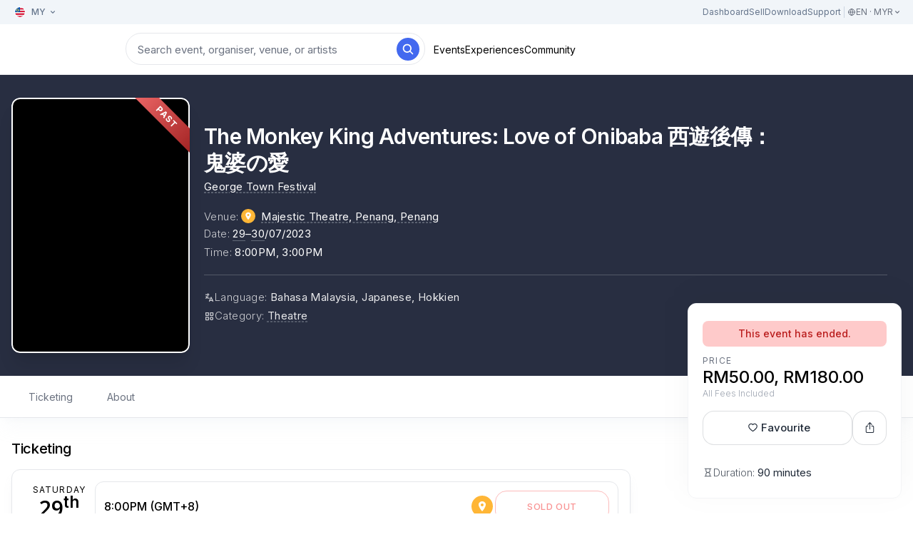

--- FILE ---
content_type: text/html; charset=utf-8
request_url: https://www.cloudjoi.com/shows/the-monkey-king-adventures-love-of-onibaba
body_size: 17466
content:
<!DOCTYPE html><html><head><meta name="viewport" content="width=device-width"/><meta charSet="utf-8"/><link rel="icon" href="https://www.cloudjoi.com/favicon.png"/><link rel="canonical" href="https://www.cloudjoi.com/shows/the-monkey-king-adventures-love-of-onibaba"/><meta property="og:url" content="https://www.cloudjoi.com/shows/the-monkey-king-adventures-love-of-onibaba"/><meta property="og:type" content="website"/><meta property="og:title" content="The Monkey King Adventures: Love of Onibaba 西遊後傳：鬼婆の愛 - CloudJoi"/><meta property="og:description" content="Find out latest upcoming live theatre, musical, comedy, concert, and dance performances near you."/><meta property="og:image" content="https://cdn.cloudjoi.com/67925/conversions/monkey-king_820x312-web.jpg"/><meta property="og:image:width" content="1200"/><meta property="og:image:height" content="630"/><meta property="twitter:url" content="https://www.cloudjoi.com/shows/the-monkey-king-adventures-love-of-onibaba"/><meta name="twitter:card" content="summary_large_image"/><meta name="twitter:title" content="The Monkey King Adventures: Love of Onibaba 西遊後傳：鬼婆の愛 - CloudJoi"/><meta name="twitter:description" content="Find out latest upcoming live theatre, musical, comedy, concert, and dance performances near you."/><meta name="twitter:image" content="https://cdn.cloudjoi.com/67925/conversions/monkey-king_820x312-web.jpg"/><meta name="apple-itunes-app" content="app-id=6443502555, app-argument=https://www.cloudjoi.com/shows/the-monkey-king-adventures-love-of-onibaba"/><meta name="description" content="Find out latest upcoming live theatre, musical, comedy, concert, and dance performances near you."/><meta name="theme-color" content="#fffff"/><title>The Monkey King Adventures: Love of Onibaba 西遊後傳：鬼婆の愛 - CloudJoi</title><script type="application/ld+json">{"@context":"https://schema.org","@type":"Event","name":"The Monkey King Adventures: Love of Onibaba 西遊後傳：鬼婆の愛","startDate":"2023-07-29T18:00:00+08:00","endDate":"2023-07-30T22:00:00+08:00","url":"https://www.cloudjoi.com/shows/the-monkey-king-adventures-love-of-onibaba/","description":"","inLanguage":["Bahasa Malaysia","Japanese","Hokkien"],"location":{"0":{"name":"Majestic Theatre, Penang","address":{"name":"31, Jalan Phee Choon"}},"@type":"Place"},"image":[],"offers":[{"price":50,"priceCurrency":"MYR","availability":"https://schema.org/InStock","validFrom":"2023-07-29T18:00:00+08:00","validThrough":"2023-07-30T22:00:00+08:00","@type":"Offer"},{"price":180,"priceCurrency":"MYR","availability":"https://schema.org/InStock","validFrom":"2023-07-29T18:00:00+08:00","validThrough":"2023-07-30T22:00:00+08:00","@type":"Offer"}],"organizer":[{"name":"George Town Festival","url":"https://www.cloudjoi.com/org/georgetown-festival","@type":"Organization"}],"eventStatus":"https://schema.org/EventScheduled","eventAttendanceMode":"https://schema.org/OfflineEventAttendanceMode"}</script><meta name="next-head-count" content="21"/><link rel="preload" href="/_next/static/css/a5d9fccaa61878f6.css" as="style"/><link rel="stylesheet" href="/_next/static/css/a5d9fccaa61878f6.css" data-n-g=""/><noscript data-n-css=""></noscript><script defer="" nomodule="" src="/_next/static/chunks/polyfills-5cd94c89d3acac5f.js"></script><script src="//static.queue-it.net/script/queueclient.min.js" id="queueclient" defer="" data-nscript="beforeInteractive"></script><script src="//static.queue-it.net/script/queueconfigloader.min.js" id="queueconfigloader" data-queueit-c="cloudjoi" data-queueit-spa="true" data-queueit-targetUrl="https://www.cloudjoi.com/shows/the-monkey-king-adventures-love-of-onibaba" defer="" data-nscript="beforeInteractive"></script><script src="/_next/static/chunks/webpack-309fbebe2073f18c.js" defer=""></script><script src="/_next/static/chunks/framework-93b89dc25365d5c7.js" defer=""></script><script src="/_next/static/chunks/main-067dc35e1f7fd829.js" defer=""></script><script src="/_next/static/chunks/pages/_app-5bfabaf99f939d4f.js" defer=""></script><script src="/_next/static/chunks/545f34e4-b98e9de1affd0efa.js" defer=""></script><script src="/_next/static/chunks/d0c16330-16d251b775dda65b.js" defer=""></script><script src="/_next/static/chunks/7965-3bab03a271ed1c29.js" defer=""></script><script src="/_next/static/chunks/7477-b7e20b9e9f675e09.js" defer=""></script><script src="/_next/static/chunks/6178-45ac7c2e6deae3cc.js" defer=""></script><script src="/_next/static/chunks/4697-2fdeaf13cb65c460.js" defer=""></script><script src="/_next/static/chunks/2962-5b1fad370b61cc71.js" defer=""></script><script src="/_next/static/chunks/2737-5df700a549883884.js" defer=""></script><script src="/_next/static/chunks/5553-809193fa676e87de.js" defer=""></script><script src="/_next/static/chunks/7857-48ffbeb1d912553a.js" defer=""></script><script src="/_next/static/chunks/pages/shows/%5Bslug%5D-f12153ef6d2065f2.js" defer=""></script><script src="/_next/static/BhCTkj4Lhq6jnVRBVxPIc/_buildManifest.js" defer=""></script><script src="/_next/static/BhCTkj4Lhq6jnVRBVxPIc/_ssgManifest.js" defer=""></script><script src="/_next/static/BhCTkj4Lhq6jnVRBVxPIc/_middlewareManifest.js" defer=""></script></head><body><div id="__next" data-reactroot=""><div class="Toastify"></div><div class="relative"><header id="header" class="sticky top-0 z-50 w-full bg-white bg-opacity-95 backdrop-blur-sm border-b border-gray-100 shadow-dark "><div class="bg-slate-100 hidden md:block"><div class="lg:container px-4 py-0.5"><div class="row-center justify-between"><button class="!text-xs gap-0 btn btn-outline-none h-[30px] !px-1 "><img class="w-5 md:w-4 border border-white rounded-full md:mr-1" src="https://flagcdn.vercel.app/flags/my.svg"/><span class="hidden md:block text-slate-500">MY<!-- --> </span><svg stroke="currentColor" fill="currentColor" stroke-width="0" viewBox="0 0 20 20" class="text-slate-500 hidden md:block" height="1em" width="1em" xmlns="http://www.w3.org/2000/svg"><path fill-rule="evenodd" d="M5.293 7.293a1 1 0 011.414 0L10 10.586l3.293-3.293a1 1 0 111.414 1.414l-4 4a1 1 0 01-1.414 0l-4-4a1 1 0 010-1.414z" clip-rule="evenodd"></path></svg></button><div class="flex flex-row items-center gap-4"><a href="https://app.cloudjoi.com/dashboard" target="_blank" class="text-xs text-slate-500 hover:text-gray-800">Dashboard</a><a href="https://about.cloudjoi.com/" target="_blank" class="text-xs text-slate-500 hover:text-gray-900">Sell</a><a href="https://onelink.to/9hyhv4" target="_blank" class="text-xs text-slate-500 hover:text-gray-900">Download</a><a href="https://help.cloudjoi.com" target="_blank" class="text-xs text-slate-500 hover:text-gray-900">Support</a><div class="w-px h-4 bg-slate-300 mx-1"></div><button class="text-sm md:text-gray-500 hover:text-gray-400 text-xs"><div class="flex flex-row gap-1 items-center"><svg stroke="currentColor" fill="none" stroke-width="0" viewBox="0 0 24 24" height="1em" width="1em" xmlns="http://www.w3.org/2000/svg"><path stroke-linecap="round" stroke-linejoin="round" stroke-width="2" d="M21 12a9 9 0 01-9 9m9-9a9 9 0 00-9-9m9 9H3m9 9a9 9 0 01-9-9m9 9c1.657 0 3-4.03 3-9s-1.343-9-3-9m0 18c-1.657 0-3-4.03-3-9s1.343-9 3-9m-9 9a9 9 0 019-9"></path></svg><span class="undefined">EN · MYR </span><svg stroke="currentColor" fill="currentColor" stroke-width="0" viewBox="0 0 20 20" class="hidden md:block" height="1em" width="1em" xmlns="http://www.w3.org/2000/svg"><path fill-rule="evenodd" d="M5.293 7.293a1 1 0 011.414 0L10 10.586l3.293-3.293a1 1 0 111.414 1.414l-4 4a1 1 0 01-1.414 0l-4-4a1 1 0 010-1.414z" clip-rule="evenodd"></path></svg></div></button></div></div></div></div><div class="lg:container px-4 py-3"><nav class="row-center flex-wrap"><div class="relative block text-left lg:hidden"><button aria-label="Open menu"><svg stroke="currentColor" fill="none" stroke-width="0" viewBox="0 0 24 24" class="text-xl" height="1em" width="1em" xmlns="http://www.w3.org/2000/svg"><path stroke-linecap="round" stroke-linejoin="round" stroke-width="2" d="M4 6h16M4 12h16M4 18h7"></path></svg></button></div><a class="relative w-32 md:w-40 h-8 hidden xs:block" href="/"><span style="box-sizing:border-box;display:block;overflow:hidden;width:initial;height:initial;background:none;opacity:1;border:0;margin:0;padding:0;position:absolute;top:0;left:0;bottom:0;right:0"><img alt="" src="[data-uri]" decoding="async" data-nimg="fill" style="position:absolute;top:0;left:0;bottom:0;right:0;box-sizing:border-box;padding:0;border:none;margin:auto;display:block;width:0;height:0;min-width:100%;max-width:100%;min-height:100%;max-height:100%;object-fit:contain;object-position:left"/><noscript><img alt="" src="/_next/static/media/logo-full.300b3e4b.svg" decoding="async" data-nimg="fill" style="position:absolute;top:0;left:0;bottom:0;right:0;box-sizing:border-box;padding:0;border:none;margin:auto;display:block;width:0;height:0;min-width:100%;max-width:100%;min-height:100%;max-height:100%;object-fit:contain;object-position:left" loading="lazy"/></noscript></span></a><a class="relative w-8 h-8 block xs:hidden" href="/"><span style="box-sizing:border-box;display:block;overflow:hidden;width:initial;height:initial;background:none;opacity:1;border:0;margin:0;padding:0;position:absolute;top:0;left:0;bottom:0;right:0"><img alt="" src="[data-uri]" decoding="async" data-nimg="fill" style="position:absolute;top:0;left:0;bottom:0;right:0;box-sizing:border-box;padding:0;border:none;margin:auto;display:block;width:0;height:0;min-width:100%;max-width:100%;min-height:100%;max-height:100%;object-fit:contain"/><noscript><img alt="" src="/_next/static/media/logo.eb0a6a8f.svg" decoding="async" data-nimg="fill" style="position:absolute;top:0;left:0;bottom:0;right:0;box-sizing:border-box;padding:0;border:none;margin:auto;display:block;width:0;height:0;min-width:100%;max-width:100%;min-height:100%;max-height:100%;object-fit:contain" loading="lazy"/></noscript></span></a><form class="hidden sm:block flex-1 lg:flex-none"><div class="relative w-auto sm:w-11/12 lg:w-[380px] xl:w-[420px] flex-1"><input type="text" placeholder="Search event, organiser, venue, or artists" class="w-full h-[45px] py-3 pr-12 pl-4 rounded-full text-black border-gray-200 bg-white shadow-lg shadow-gray-100 md:shadow-none placeholder:text-gray-500 placeholder:text-sm md:placeholder:text-[15px] text-base ring-[0px] focus:ring-gray-300 focus:border-transparent" value=""/><button class="absolute right-2 top-0 bottom-0 z-10" type="submit"><span class="text-white text-lg rounded-full bg-online w-8 h-8 flex items-center justify-center"><svg stroke="currentColor" fill="currentColor" stroke-width="0" viewBox="0 0 512 512" height="1em" width="1em" xmlns="http://www.w3.org/2000/svg"><path d="M456.69 421.39L362.6 327.3a173.81 173.81 0 0034.84-104.58C397.44 126.38 319.06 48 222.72 48S48 126.38 48 222.72s78.38 174.72 174.72 174.72A173.81 173.81 0 00327.3 362.6l94.09 94.09a25 25 0 0035.3-35.3zM97.92 222.72a124.8 124.8 0 11124.8 124.8 124.95 124.95 0 01-124.8-124.8z"></path></svg></span></button></div></form><div class="hidden lg:flex !gap-6 ml-auto xs:ml-3 w-full xs:w-auto mt-2 pt-1 xs:mt-0 xs:pt-0 order-3 xs:order-2"><div><a class="text-sm hover:text-gray-500" href="/all?date=upcoming&amp;selected=events">Events</a></div><div><a class="text-sm hover:text-gray-500" href="/collections/experiences">Experiences</a></div><div><a class="text-sm hover:text-gray-500" href="/community">Community</a></div></div><div class="flex items-center gap-4 ml-auto order-2 xs:order-3"><button class="!text-xs gap-0 btn btn-outline-none h-[30px] !px-1 md:!hidden !-mr-0.5"><img class="w-5 md:w-4 border border-white rounded-full md:mr-1" src="https://flagcdn.vercel.app/flags/my.svg"/><span class="hidden md:block text-slate-500">MY<!-- --> </span><svg stroke="currentColor" fill="currentColor" stroke-width="0" viewBox="0 0 20 20" class="text-slate-500 hidden md:block" height="1em" width="1em" xmlns="http://www.w3.org/2000/svg"><path fill-rule="evenodd" d="M5.293 7.293a1 1 0 011.414 0L10 10.586l3.293-3.293a1 1 0 111.414 1.414l-4 4a1 1 0 01-1.414 0l-4-4a1 1 0 010-1.414z" clip-rule="evenodd"></path></svg></button><a href="/all" class="text-xl sm:hidden"><svg stroke="currentColor" fill="currentColor" stroke-width="0" viewBox="0 0 512 512" height="1em" width="1em" xmlns="http://www.w3.org/2000/svg"><path d="M456.69 421.39L362.6 327.3a173.81 173.81 0 0034.84-104.58C397.44 126.38 319.06 48 222.72 48S48 126.38 48 222.72s78.38 174.72 174.72 174.72A173.81 173.81 0 00327.3 362.6l94.09 94.09a25 25 0 0035.3-35.3zM97.92 222.72a124.8 124.8 0 11124.8 124.8 124.95 124.95 0 01-124.8-124.8z"></path></svg></a></div></nav></div><hr class="border-white border-opacity-10"/></header><main><div class=""><div class="relative overflow-hidden"><div class="bg-show"></div><div class="lg:container px-4 py-8 relative z-10"><div class="flex flex-row items-center flex-wrap gap-5 text-gray-900 lg:text-white"><div class="w-[250px] relative overflow-hidden transform hover:scale-[1.025] duration-240 ease-in rounded-xl shadow-xl"><div class="ribbon">past</div><div class="aspect-w-1 aspect-h-a4 relative overflow-hidden rounded-xl border-2 border-white bg-black"><span style="box-sizing:border-box;display:block;overflow:hidden;width:initial;height:initial;background:none;opacity:1;border:0;margin:0;padding:0;position:absolute;top:0;left:0;bottom:0;right:0"><img alt="" src="[data-uri]" decoding="async" data-nimg="fill" style="position:absolute;top:0;left:0;bottom:0;right:0;box-sizing:border-box;padding:0;border:none;margin:auto;display:block;width:0;height:0;min-width:100%;max-width:100%;min-height:100%;max-height:100%;object-fit:cover"/><noscript><img alt="" src="https://cdn.cloudjoi.com/67924/conversions/social-media-_-A4-01-web.jpg" decoding="async" data-nimg="fill" style="position:absolute;top:0;left:0;bottom:0;right:0;box-sizing:border-box;padding:0;border:none;margin:auto;display:block;width:0;height:0;min-width:100%;max-width:100%;min-height:100%;max-height:100%;object-fit:cover" loading="lazy"/></noscript></span><button class="link"></button></div></div><div class="bg-white pt-16 -mt-16 pb-4 -mb-8 px-4 -mx-4 w-screen lg:flex-1 lg:p-0 lg:m-0 lg:bg-transparent"><div class="flex flex-col gap-3 pb-5 lg:p-5 h-full"><div class="mb-2 lg:mb-0"><h1 class="h1 mb-1 lg:w-10/12">The Monkey King Adventures: Love of Onibaba 西遊後傳：鬼婆の愛</h1><p class="text-[15px] tracking-wide mb-3 undefined"><a class="mr-1 dotted-text disabled undefined" href="/org/georgetown-festival">George Town Festival</a></p></div><div class="lg:mt-2"><div><div class="text-[15px] tracking-wide mb-0.5 flex flex-row gap-2 md:gap-0 flex-wrap items-start"><span class="opacity-75 font-light">Venue<!-- -->:</span><div class="flex flex-col gap-1 undefined"><span class="flex flex-row"><div class="relative group-venue"><div class="rounded-full flex items-center justify-center text-white border-white border-[2.5px] bg-venue w-5 h-5 !border-0 md:ml-1 mr-2"><span class="text-xs"><svg stroke="currentColor" fill="currentColor" stroke-width="0" viewBox="0 0 512 512" height="1em" width="1em" xmlns="http://www.w3.org/2000/svg"><path d="M256 32C167.67 32 96 96.51 96 176c0 128 160 304 160 304s160-176 160-304c0-79.49-71.67-144-160-144zm0 224a64 64 0 1164-64 64.07 64.07 0 01-64 64z"></path></svg></span></div></div><a class="dotted-text flex-1 undefined" href="/venues/majestic-theatre">Majestic Theatre, Penang<!-- -->, Penang</a></span></div></div><p class="text-[15px] tracking-wide mb-1"><span class="opacity-75 font-light">Date<!-- -->: </span><span><span class='border-b border-gray-400 border-opacity-50'>29</span>–<span class='border-b border-gray-400 border-opacity-50'>30</span>/07/2023</span></p><p class="text-[15px] tracking-wide mb-1"><span class="opacity-75 font-light">Time<!-- -->: </span>8:00PM, 3:00PM</p></div><hr class="lg:border-white lg:border-opacity-20 mt-5"/><div class="pt-5"><div class="flex items-center gap-2 text-[15px] tracking-wide mb-1"><svg stroke="currentColor" fill="none" stroke-width="2" viewBox="0 0 24 24" stroke-linecap="round" stroke-linejoin="round" class="opacity-75 font-light" height="1em" width="1em" xmlns="http://www.w3.org/2000/svg"><desc></desc><path stroke="none" d="M0 0h24v24H0z" fill="none"></path><path d="M4 5h7"></path><path d="M9 3v2c0 4.418 -2.239 8 -5 8"></path><path d="M5 9c-.003 2.144 2.952 3.908 6.7 4"></path><path d="M12 20l4 -9l4 9"></path><path d="M19.1 18h-6.2"></path></svg><p><span class="opacity-75 font-light">Language<!-- -->: </span><span class="opacity-90">Bahasa Malaysia, Japanese, Hokkien</span></p></div><div class="flex items-center gap-2 text-[15px] tracking-wide mb-1"><svg stroke="currentColor" fill="currentColor" stroke-width="0" viewBox="0 0 24 24" class="opacity-75" height="1em" width="1em" xmlns="http://www.w3.org/2000/svg"><path d="M10 3H4a1 1 0 0 0-1 1v6a1 1 0 0 0 1 1h6a1 1 0 0 0 1-1V4a1 1 0 0 0-1-1zM9 9H5V5h4v4zm11-6h-6a1 1 0 0 0-1 1v6a1 1 0 0 0 1 1h6a1 1 0 0 0 1-1V4a1 1 0 0 0-1-1zm-1 6h-4V5h4v4zm-9 4H4a1 1 0 0 0-1 1v6a1 1 0 0 0 1 1h6a1 1 0 0 0 1-1v-6a1 1 0 0 0-1-1zm-1 6H5v-4h4v4zm8-6c-2.206 0-4 1.794-4 4s1.794 4 4 4 4-1.794 4-4-1.794-4-4-4zm0 6c-1.103 0-2-.897-2-2s.897-2 2-2 2 .897 2 2-.897 2-2 2z"></path></svg><p><span class="opacity-75 font-light">Category<!-- -->: </span><a class="opacity-90 dotted-text" href="/all?category=Theatre&amp;date=upcoming&amp;selected=events">Theatre</a></p></div></div><div class="block md:hidden"><div class="flex flex-row items-center gap-2 text-[15px] text-gray-800 mt-1 md:mt-4"><svg stroke="currentColor" fill="currentColor" stroke-width="0" viewBox="0 0 1024 1024" class="opacity-75" height="1em" width="1em" xmlns="http://www.w3.org/2000/svg"><path d="M742 318V184h86c4.4 0 8-3.6 8-8v-56c0-4.4-3.6-8-8-8H196c-4.4 0-8 3.6-8 8v56c0 4.4 3.6 8 8 8h86v134c0 81.5 42.4 153.2 106.4 194-64 40.8-106.4 112.5-106.4 194v134h-86c-4.4 0-8 3.6-8 8v56c0 4.4 3.6 8 8 8h632c4.4 0 8-3.6 8-8v-56c0-4.4-3.6-8-8-8h-86V706c0-81.5-42.4-153.2-106.4-194 64-40.8 106.4-112.5 106.4-194zm-72 388v134H354V706c0-42.2 16.4-81.9 46.3-111.7C430.1 564.4 469.8 548 512 548s81.9 16.4 111.7 46.3C653.6 624.1 670 663.8 670 706zm0-388c0 42.2-16.4 81.9-46.3 111.7C593.9 459.6 554.2 476 512 476s-81.9-16.4-111.7-46.3A156.63 156.63 0 0 1 354 318V184h316v134z"></path></svg><p class="flex-1"><span class="flex-1 -mt-[1.5px] leading-tight font-light opacity-75">Duration: </span><span>90 minutes</span></p></div></div></div></div></div></div></div></div><div><div><div class="h-max lg:min-h-[90px] sticky top-[58px] sm:top-[70px] md:top-[105px] z-20 hidden lg:block"><div class="bg-white bg-opacity-95 backdrop-blur-sm w-full border-b border-gray-200 sticky top-0 z-30 lg:z-40 shadow-xl shadow-slate-300/10 block"><div class="lg:container"><ul class="w-full inline-block whitespace-nowrap overflow-x-scroll lg:flex lg:overflow-auto lg:w-[calc(100%-348px)]"><li class="inline-block text-sm font-normal text-gray-500"><a href="#tickets" class="py-3 md:pt-5 md:pb-[18px] px-6 block">Ticketing</a></li><li class="inline-block text-sm font-normal text-gray-500"><a href="#about" class="py-3 md:pt-5 md:pb-[18px] px-6 block">About</a></li></ul></div></div></div><div class="fixed bottom-0 w-full p-4 bg-white z-50 border-t block md:hidden"><div class="bg-red-200 font-medium text-red-700 px-3 py-2 rounded-lg mb-3 text-sm text-center">This event has ended.</div><div class="hidden md:block"><p class="text-capital text-xs text-gray-500">Price</p><h3 class="text-xl font-semibold leading-tight">RM50.00, RM180.00</h3></div><div class="md:hidden"><p class="text-capital text-xs text-gray-500">from</p><h3 class="text-xl font-semibold leading-tight"><span class="block">RM50.00</span></h3></div><p class="text-xs text-gray-400 font-light">All Fees Included</p><div class="mt-2"><div class="flex flex-row flex-wrap gap-2"><div><button type="submit" class="btn btn-outline !w-12 !h-12 !p-0 btn-block !w-12 !h-12 !p-0"><svg stroke="currentColor" fill="currentColor" stroke-width="0" viewBox="0 0 1024 1024" height="1em" width="1em" xmlns="http://www.w3.org/2000/svg"><path d="M923 283.6a260.04 260.04 0 0 0-56.9-82.8 264.4 264.4 0 0 0-84-55.5A265.34 265.34 0 0 0 679.7 125c-49.3 0-97.4 13.5-139.2 39-10 6.1-19.5 12.8-28.5 20.1-9-7.3-18.5-14-28.5-20.1-41.8-25.5-89.9-39-139.2-39-35.5 0-69.9 6.8-102.4 20.3-31.4 13-59.7 31.7-84 55.5a258.44 258.44 0 0 0-56.9 82.8c-13.9 32.3-21 66.6-21 101.9 0 33.3 6.8 68 20.3 103.3 11.3 29.5 27.5 60.1 48.2 91 32.8 48.9 77.9 99.9 133.9 151.6 92.8 85.7 184.7 144.9 188.6 147.3l23.7 15.2c10.5 6.7 24 6.7 34.5 0l23.7-15.2c3.9-2.5 95.7-61.6 188.6-147.3 56-51.7 101.1-102.7 133.9-151.6 20.7-30.9 37-61.5 48.2-91 13.5-35.3 20.3-70 20.3-103.3.1-35.3-7-69.6-20.9-101.9zM512 814.8S156 586.7 156 385.5C156 283.6 240.3 201 344.3 201c73.1 0 136.5 40.8 167.7 100.4C543.2 241.8 606.6 201 679.7 201c104 0 188.3 82.6 188.3 184.5 0 201.2-356 429.3-356 429.3z"></path></svg></button></div><div slug="the-monkey-king-adventures-love-of-onibaba"><button type="submit" class="btn btn-outline !w-12 !h-12 !p-0 btn-md !w-12 !h-12 !p-0"><svg stroke="currentColor" fill="currentColor" stroke-width="0" viewBox="0 0 512 512" height="17" width="17" xmlns="http://www.w3.org/2000/svg"><path fill="none" stroke-linecap="round" stroke-linejoin="round" stroke-width="32" d="M336 192h40a40 40 0 0140 40v192a40 40 0 01-40 40H136a40 40 0 01-40-40V232a40 40 0 0140-40h40m160-64l-80-80-80 80m80 193V48"></path></svg></button><div style="position:absolute;width:1px;height:1px;padding:0;margin:-1px;overflow:hidden;clip:rect(0, 0, 0, 0);white-space:nowrap;border-width:0;display:none"></div></div></div></div></div><div class="lg:container px-4"><div class="flex flex-row flex-wrap gap-8 xl:gap-12 lg:flex-row-reverse h-full relative"><div class="w-full lg:w-[300px]"><div class="hidden md:block w-full pt-6 pb-6 px-5 rounded-xl drop-shadow-[0_-10px_20px_rgba(0,0,0,0.035)] border border-gray-100 z-30 bg-white transform ease-in duration-240 lg:sticky top-[120px] lg:-translate-y-48 "><div class="bg-red-200 font-medium text-red-700 px-3 py-2 rounded-lg mb-3 text-sm text-center">This event has ended.</div><div class="hidden md:block"><p class="text-capital text-xs text-gray-500">Price</p><h3 class="text-2xl font-medium leading-tight">RM50.00, RM180.00</h3></div><div class="md:hidden"><p class="text-capital text-xs text-gray-500">from</p><h3 class="text-2xl font-medium leading-tight"><span class="block">RM50.00</span></h3></div><p class="text-xs text-gray-400 font-light">All Fees Included</p><div class="mt-4"><div class="flex flex-row gap-2"><div class="flex-1"><button type="submit" class="btn btn-outline mb-3 btn-block mb-3"><svg stroke="currentColor" fill="currentColor" stroke-width="0" viewBox="0 0 1024 1024" height="1em" width="1em" xmlns="http://www.w3.org/2000/svg"><path d="M923 283.6a260.04 260.04 0 0 0-56.9-82.8 264.4 264.4 0 0 0-84-55.5A265.34 265.34 0 0 0 679.7 125c-49.3 0-97.4 13.5-139.2 39-10 6.1-19.5 12.8-28.5 20.1-9-7.3-18.5-14-28.5-20.1-41.8-25.5-89.9-39-139.2-39-35.5 0-69.9 6.8-102.4 20.3-31.4 13-59.7 31.7-84 55.5a258.44 258.44 0 0 0-56.9 82.8c-13.9 32.3-21 66.6-21 101.9 0 33.3 6.8 68 20.3 103.3 11.3 29.5 27.5 60.1 48.2 91 32.8 48.9 77.9 99.9 133.9 151.6 92.8 85.7 184.7 144.9 188.6 147.3l23.7 15.2c10.5 6.7 24 6.7 34.5 0l23.7-15.2c3.9-2.5 95.7-61.6 188.6-147.3 56-51.7 101.1-102.7 133.9-151.6 20.7-30.9 37-61.5 48.2-91 13.5-35.3 20.3-70 20.3-103.3.1-35.3-7-69.6-20.9-101.9zM512 814.8S156 586.7 156 385.5C156 283.6 240.3 201 344.3 201c73.1 0 136.5 40.8 167.7 100.4C543.2 241.8 606.6 201 679.7 201c104 0 188.3 82.6 188.3 184.5 0 201.2-356 429.3-356 429.3z"></path></svg>Favourite</button></div><div slug="the-monkey-king-adventures-love-of-onibaba"><button type="submit" class="btn btn-outline !w-12 !h-12 !p-0 btn-md !w-12 !h-12 !p-0"><svg stroke="currentColor" fill="currentColor" stroke-width="0" viewBox="0 0 512 512" height="17" width="17" xmlns="http://www.w3.org/2000/svg"><path fill="none" stroke-linecap="round" stroke-linejoin="round" stroke-width="32" d="M336 192h40a40 40 0 0140 40v192a40 40 0 01-40 40H136a40 40 0 01-40-40V232a40 40 0 0140-40h40m160-64l-80-80-80 80m80 193V48"></path></svg></button><div style="position:absolute;width:1px;height:1px;padding:0;margin:-1px;overflow:hidden;clip:rect(0, 0, 0, 0);white-space:nowrap;border-width:0;display:none"></div></div></div></div><div><div class="flex flex-row items-center gap-2 text-[15px] text-gray-800 mt-1 md:mt-4"><svg stroke="currentColor" fill="currentColor" stroke-width="0" viewBox="0 0 1024 1024" class="opacity-75" height="1em" width="1em" xmlns="http://www.w3.org/2000/svg"><path d="M742 318V184h86c4.4 0 8-3.6 8-8v-56c0-4.4-3.6-8-8-8H196c-4.4 0-8 3.6-8 8v56c0 4.4 3.6 8 8 8h86v134c0 81.5 42.4 153.2 106.4 194-64 40.8-106.4 112.5-106.4 194v134h-86c-4.4 0-8 3.6-8 8v56c0 4.4 3.6 8 8 8h632c4.4 0 8-3.6 8-8v-56c0-4.4-3.6-8-8-8h-86V706c0-81.5-42.4-153.2-106.4-194 64-40.8 106.4-112.5 106.4-194zm-72 388v134H354V706c0-42.2 16.4-81.9 46.3-111.7C430.1 564.4 469.8 548 512 548s81.9 16.4 111.7 46.3C653.6 624.1 670 663.8 670 706zm0-388c0 42.2-16.4 81.9-46.3 111.7C593.9 459.6 554.2 476 512 476s-81.9-16.4-111.7-46.3A156.63 156.63 0 0 1 354 318V184h316v134z"></path></svg><p class="flex-1"><span class="flex-1 -mt-[1.5px] leading-tight font-light opacity-75">Duration: </span><span>90 minutes</span></p></div></div></div></div><div class="lg:w-[calc(100%-380px)] mr-auto"><div id="tickets" class="mb-8 scroll-m-32 md:scroll-m-48"><h3 class="h3 mb-4">Ticketing</h3><div><div><div class="border rounded-xl bg-white shadow-lg shadow-gray-400/10 p-4 mb-4"><div class="flex flex-row gap-2"><div class="w-auto lg:w-[100px] mt-1"><div class="text-center"><p class="text-capital text-[11px] md:text-xs">Saturday</p><p class="text-2xl md:text-3xl font-semibold font-opensans ordinal">29<sup>th</sup></p><p class="text-capital text-[11px] md:text-xs">Jul 2023</p></div></div><div class="flex-1 flex flex-col gap-3"><div class="border rounded-xl p-3 relative"><div class="row-center flex-wrap"><div class="w-11/12 md:flex-1 min-h-[35px] lg:min-h-[unset]"><h3 class="font-medium ">8:00PM (GMT+8)</h3></div><div class="absolute md:relative top-2 right-2 md:top-0 md:right-0"><div class="relative group-venue"><div class="rounded-full flex items-center justify-center text-white border-white border-[2.5px] bg-venue w-9 h-9 bg-gray-300 text-white"><span class=""><svg stroke="currentColor" fill="currentColor" stroke-width="0" viewBox="0 0 512 512" height="1em" width="1em" xmlns="http://www.w3.org/2000/svg"><path d="M256 32C167.67 32 96 96.51 96 176c0 128 160 304 160 304s160-176 160-304c0-79.49-71.67-144-160-144zm0 224a64 64 0 1164-64 64.07 64.07 0 01-64 64z"></path></svg></span></div><div class="absolute -bottom-8 right-0 z-10 invisible group-venue-hover:visible"><p class="px-4 py-2 bg-black bg-opacity-90 rounded-full text-white text-capital text-[10px] xl:text-xs whitespace-nowrap">Watch at Venue</p></div></div></div><div class="w-full md:w-4/12 xl:w-1/5 min-w-[160px]"><div class="relative group"><button type="submit" class="btn btn-primary disabled opacity-75 cursor-not-allowed btn-block disabled" disabled="">Sold Out</button></div></div></div></div></div></div></div><div class="border rounded-xl bg-white shadow-lg shadow-gray-400/10 p-4 mb-4"><div class="flex flex-row gap-2"><div class="w-auto lg:w-[100px] mt-1"><div class="text-center"><p class="text-capital text-[11px] md:text-xs">Sunday</p><p class="text-2xl md:text-3xl font-semibold font-opensans ordinal">30<sup>th</sup></p><p class="text-capital text-[11px] md:text-xs">Jul 2023</p></div></div><div class="flex-1 flex flex-col gap-3"><div class="border rounded-xl p-3 relative"><div class="row-center flex-wrap"><div class="w-11/12 md:flex-1 min-h-[35px] lg:min-h-[unset]"><h3 class="font-medium ">3:00PM (GMT+8)</h3></div><div class="absolute md:relative top-2 right-2 md:top-0 md:right-0"><div class="relative group-venue"><div class="rounded-full flex items-center justify-center text-white border-white border-[2.5px] bg-venue w-9 h-9 bg-gray-300 text-white"><span class=""><svg stroke="currentColor" fill="currentColor" stroke-width="0" viewBox="0 0 512 512" height="1em" width="1em" xmlns="http://www.w3.org/2000/svg"><path d="M256 32C167.67 32 96 96.51 96 176c0 128 160 304 160 304s160-176 160-304c0-79.49-71.67-144-160-144zm0 224a64 64 0 1164-64 64.07 64.07 0 01-64 64z"></path></svg></span></div><div class="absolute -bottom-8 right-0 z-10 invisible group-venue-hover:visible"><p class="px-4 py-2 bg-black bg-opacity-90 rounded-full text-white text-capital text-[10px] xl:text-xs whitespace-nowrap">Watch at Venue</p></div></div></div><div class="w-full md:w-4/12 xl:w-1/5 min-w-[160px]"><div class="relative group"><button type="submit" class="btn btn-primary disabled opacity-75 cursor-not-allowed btn-block disabled" disabled="">Sold Out</button></div></div></div></div><div class="border rounded-xl p-3 relative"><div class="row-center flex-wrap"><div class="w-11/12 md:flex-1 min-h-[35px] lg:min-h-[unset]"><h3 class="font-medium ">8:00PM (GMT+8)</h3></div><div class="absolute md:relative top-2 right-2 md:top-0 md:right-0"><div class="relative group-venue"><div class="rounded-full flex items-center justify-center text-white border-white border-[2.5px] bg-venue w-9 h-9 bg-gray-300 text-white"><span class=""><svg stroke="currentColor" fill="currentColor" stroke-width="0" viewBox="0 0 512 512" height="1em" width="1em" xmlns="http://www.w3.org/2000/svg"><path d="M256 32C167.67 32 96 96.51 96 176c0 128 160 304 160 304s160-176 160-304c0-79.49-71.67-144-160-144zm0 224a64 64 0 1164-64 64.07 64.07 0 01-64 64z"></path></svg></span></div><div class="absolute -bottom-8 right-0 z-10 invisible group-venue-hover:visible"><p class="px-4 py-2 bg-black bg-opacity-90 rounded-full text-white text-capital text-[10px] xl:text-xs whitespace-nowrap">Watch at Venue</p></div></div></div><div class="w-full md:w-4/12 xl:w-1/5 min-w-[160px]"><div class="relative group"><button type="submit" class="btn btn-primary disabled opacity-75 cursor-not-allowed btn-block disabled" disabled="">Sold Out</button></div></div></div></div></div></div></div></div></div></div><div id="about" class="pb-8 mb-8 relative overflow-hidden before:content-[&#x27;&#x27;] before:block before:h-24 before:-mt-24 before:invisible scroll-m-32 md:scroll-m-48"><h3 class="h3 mb-4">About</h3><div class="body-content"><p><img alt="" src="https://cdn.cloudjoi.com/67923/monkey-king_820x312.jpg" style="width: 100%;" /></p>

<p>The Japanese Team ITO collaborates with Penang&rsquo;s Ombak Potehi to stage a localised sequel to the literary classic Journey to the West. As in the original story, Tang Sam Tsong, the legendary Tang dynasty Buddhist monk, travels to India to look for sacred scriptures. He is accompanied by Sun Ngoo-khong (Monkey King), Tu Pat Kai (Pigsy), and Sua Tseng (Friar Sandy). However, on their return journey from India, they are tricked by Onibaba, a female supernatural monster in Japanese folklore, to disembark at Penang Island. Disguised as a beautiful lady, Onibaba dances and sings about how she has fallen in love with Tang in her dream. She orders her yokai (supernatural monsters) to kidnap Tang. The Monkey King and his friends frantically look for Tang and fight with the yokai monsters in a series of spectacular battles. Who wins? Is Onibaba&rsquo;s love for Tang ever returned? See the show to find out the answers. Be captivated by the thrilling fighting scenes featuring string puppets that split into two, and flying potehi glove puppets!</p>

<hr />
<p><strong>About Team ITO - Edo Ito Ayatsuri Ningyo</strong><br />
Team ITO was established in 2014 by SHIOKAWA Kyoko, a puppet maker/puppeteer of Edo Ito Ayatsuri Ningyo, a traditional Japanese marionette puppet theatre. <em>Edo</em> refers to the old name of Tokyo, <em>Ito </em>to the string, <em>Ayatsuri</em> to its manipulation techniques and <em>Ningyo</em> to the puppet. It is believed that this type of string puppet theatre emerged as folk entertainment in seventeenth-century Japan, one of which is the Youkiza puppet theatre troupe established in Tokyo in 1635. During the Edo period, a permanent theatre for this form of marionette puppet was built in the entertainment quarter in Tokyo, together with theatres for Kabuki. &nbsp;</p>

<p>A special feature of the Japanese Edo Ito Ayatsuri is the manipulation board called <em>te-ita</em> (<em>te</em>: hands, <em>ita</em>: board). While European marionettes use sticks for manipulation, the te-ita is connected to a dozen strings and various parts of the puppet are about 60-80 cm high. This enables the puppeteer to generate puppet movements and emotions by manipulating these strings. It is said that several years of training is required for the puppeteer to walk puppets in a normal manner. The Edo Ito Ayatsuri Ningyo is listed as one of the &#39;intangible folk-cultural properties for which records should be prepared&#39; (Tokyo Prefecture).</p>

<p><strong>About Ombak Potehi</strong><br />
<em>Potehi</em> is a type of Hokkien glove puppet theatre that originated in Quanzhou, China. &nbsp;It was brought to Malaya by the Chinese in the early twentieth century. &nbsp;Penang was an important base for the potehi; there were about 10 troupes on the island in the post-war era. It was performed to honour deities at temple festivals and during the Hungry Ghost festival. The troupes commanded large audiences as a form of entertainment as well. Today there are 4 troupes left. Although the temples still hire groups to perform during the birthdays of the deities, there is hardly any audience.&nbsp;</p>

<p>Ombak Potehi was started by Tan Sooi Beng in 2015 to rejuvenate the potehi glove puppet theatre in Penang. She recruited a group of young people who learnt the art of puppet manipulation, narration, and music from the masters of the Beng Geok Hong Puppet Troupe of Penang. Led by Marcus Lim, the main puppeteer and scriptwriter, Ombak Potehi is known for its creative stories that use local multiethnic characters, costumes and languages but are based on the manipulation techniques, character role types and music of the traditional potehi. Through localisation and performances at festivals, Ombak Potehi has made the form and music accessible to people of different races, genders, ages and income levels in Penang.&nbsp;<br />
&nbsp;</p></div></div></div></div></div></div><div><div class="py-8 lg:container px-4 border-t"><div class="flex flex-row flex-wrap mb-3"><div class="flex-1"><h3 class="h3">More from George Town Festival</h3></div><a class="underline font-normal text-sm hover:opacity-75 transition-opacity duration-240" href="/org/georgetown-festival">Show All</a></div><div class="grid grid-cols-2 md:grid-cols-6 gap-4"><div class="relative group "><div class="relative item-group-hover"><div class="relative overflow-hidden  aspect-w-1 aspect-h-a4 rounded-lg z-10 bg-gray-100 group-hover:shadow-lg group-hover:contrast-[1.1] ease-in duration-240"><div class="ribbon">Past</div><span style="box-sizing:border-box;display:block;overflow:hidden;width:initial;height:initial;background:none;opacity:1;border:0;margin:0;padding:0;position:absolute;top:0;left:0;bottom:0;right:0"><img alt="" src="[data-uri]" decoding="async" data-nimg="fill" class="hasPlaceholder" style="position:absolute;top:0;left:0;bottom:0;right:0;box-sizing:border-box;padding:0;border:none;margin:auto;display:block;width:0;height:0;min-width:100%;max-width:100%;min-height:100%;max-height:100%;object-fit:cover"/><noscript><img alt="" src="https://cdn.cloudjoi.com/105658/conversions/cover-4010-heritage-in-style-web.jpg" decoding="async" data-nimg="fill" style="position:absolute;top:0;left:0;bottom:0;right:0;box-sizing:border-box;padding:0;border:none;margin:auto;display:block;width:0;height:0;min-width:100%;max-width:100%;min-height:100%;max-height:100%;object-fit:cover" class="hasPlaceholder" loading="lazy"/></noscript></span></div></div><div class="flex flex-row justify-end -mt-6 -mr-2 relative z-30 item-group-hover  "><div class="relative group-venue"><div class="rounded-full flex items-center justify-center text-white border-white border-[2.5px] bg-venue w-9 h-9 "><span class=""><svg stroke="currentColor" fill="currentColor" stroke-width="0" viewBox="0 0 512 512" height="1em" width="1em" xmlns="http://www.w3.org/2000/svg"><path d="M256 32C167.67 32 96 96.51 96 176c0 128 160 304 160 304s160-176 160-304c0-79.49-71.67-144-160-144zm0 224a64 64 0 1164-64 64.07 64.07 0 01-64 64z"></path></svg></span></div><div class="absolute -bottom-8 right-0 z-10 invisible group-venue-hover:visible"><p class="px-4 py-2 bg-black bg-opacity-90 rounded-full text-white text-capital text-[10px] xl:text-xs whitespace-nowrap">Watch at Venue</p></div></div></div><div class="mt-1 flex-1"><h3 class="text-sm font-normal leading-tight tracking-[0.25px] mb-0.5 text-gray-800 group-hover:text-black line-clamp-2">Heritage in Style</h3><p class="text-xs text-gray-500 group-hover:text-gray-600 mb-1 break-words"><span class="break-all"><span><span class='border-b border-gray-400 border-opacity-50'>10</span>/08/2025</span></span><span class="mx-1">·</span><span>Variety</span></p></div><a class="link" target="_self" href="/shows/4010-heritage-in-style"></a></div><div class="relative group "><div class="relative item-group-hover"><div class="relative overflow-hidden  aspect-w-1 aspect-h-a4 rounded-lg z-10 bg-gray-100 group-hover:shadow-lg group-hover:contrast-[1.1] ease-in duration-240"><div class="ribbon">Past</div><span style="box-sizing:border-box;display:block;overflow:hidden;width:initial;height:initial;background:none;opacity:1;border:0;margin:0;padding:0;position:absolute;top:0;left:0;bottom:0;right:0"><img alt="" src="[data-uri]" decoding="async" data-nimg="fill" class="hasPlaceholder" style="position:absolute;top:0;left:0;bottom:0;right:0;box-sizing:border-box;padding:0;border:none;margin:auto;display:block;width:0;height:0;min-width:100%;max-width:100%;min-height:100%;max-height:100%;object-fit:cover"/><noscript><img alt="" src="https://cdn.cloudjoi.com/102479/conversions/cover-3733-birdy-web.jpg" decoding="async" data-nimg="fill" style="position:absolute;top:0;left:0;bottom:0;right:0;box-sizing:border-box;padding:0;border:none;margin:auto;display:block;width:0;height:0;min-width:100%;max-width:100%;min-height:100%;max-height:100%;object-fit:cover" class="hasPlaceholder" loading="lazy"/></noscript></span></div></div><div class="flex flex-row justify-end -mt-6 -mr-2 relative z-30 item-group-hover  "><div class="relative group-venue"><div class="rounded-full flex items-center justify-center text-white border-white border-[2.5px] bg-venue w-9 h-9 "><span class=""><svg stroke="currentColor" fill="currentColor" stroke-width="0" viewBox="0 0 512 512" height="1em" width="1em" xmlns="http://www.w3.org/2000/svg"><path d="M256 32C167.67 32 96 96.51 96 176c0 128 160 304 160 304s160-176 160-304c0-79.49-71.67-144-160-144zm0 224a64 64 0 1164-64 64.07 64.07 0 01-64 64z"></path></svg></span></div><div class="absolute -bottom-8 right-0 z-10 invisible group-venue-hover:visible"><p class="px-4 py-2 bg-black bg-opacity-90 rounded-full text-white text-capital text-[10px] xl:text-xs whitespace-nowrap">Watch at Venue</p></div></div></div><div class="mt-1 flex-1"><h3 class="text-sm font-normal leading-tight tracking-[0.25px] mb-0.5 text-gray-800 group-hover:text-black line-clamp-2">Birdy</h3><p class="text-xs text-gray-500 group-hover:text-gray-600 mb-1 break-words"><span class="break-all"><span><span class='border-b border-gray-400 border-opacity-50'>09</span>–<span class='border-b border-gray-400 border-opacity-50'>10</span>/08/2025</span></span><span class="mx-1">·</span><span>Dance</span></p></div><a class="link" target="_self" href="/shows/3733-birdy"></a></div><div class="relative group "><div class="relative item-group-hover"><div class="relative overflow-hidden  aspect-w-1 aspect-h-a4 rounded-lg z-10 bg-gray-100 group-hover:shadow-lg group-hover:contrast-[1.1] ease-in duration-240"><div class="ribbon">Past</div><span style="box-sizing:border-box;display:block;overflow:hidden;width:initial;height:initial;background:none;opacity:1;border:0;margin:0;padding:0;position:absolute;top:0;left:0;bottom:0;right:0"><img alt="" src="[data-uri]" decoding="async" data-nimg="fill" class="hasPlaceholder" style="position:absolute;top:0;left:0;bottom:0;right:0;box-sizing:border-box;padding:0;border:none;margin:auto;display:block;width:0;height:0;min-width:100%;max-width:100%;min-height:100%;max-height:100%;object-fit:cover"/><noscript><img alt="" src="https://cdn.cloudjoi.com/102831/conversions/cover-3737-between-light-gray-a-double-bill-of-puppetry-web.jpg" decoding="async" data-nimg="fill" style="position:absolute;top:0;left:0;bottom:0;right:0;box-sizing:border-box;padding:0;border:none;margin:auto;display:block;width:0;height:0;min-width:100%;max-width:100%;min-height:100%;max-height:100%;object-fit:cover" class="hasPlaceholder" loading="lazy"/></noscript></span></div></div><div class="flex flex-row justify-end -mt-6 -mr-2 relative z-30 item-group-hover  "><div class="relative group-venue"><div class="rounded-full flex items-center justify-center text-white border-white border-[2.5px] bg-venue w-9 h-9 "><span class=""><svg stroke="currentColor" fill="currentColor" stroke-width="0" viewBox="0 0 512 512" height="1em" width="1em" xmlns="http://www.w3.org/2000/svg"><path d="M256 32C167.67 32 96 96.51 96 176c0 128 160 304 160 304s160-176 160-304c0-79.49-71.67-144-160-144zm0 224a64 64 0 1164-64 64.07 64.07 0 01-64 64z"></path></svg></span></div><div class="absolute -bottom-8 right-0 z-10 invisible group-venue-hover:visible"><p class="px-4 py-2 bg-black bg-opacity-90 rounded-full text-white text-capital text-[10px] xl:text-xs whitespace-nowrap">Watch at Venue</p></div></div></div><div class="mt-1 flex-1"><h3 class="text-sm font-normal leading-tight tracking-[0.25px] mb-0.5 text-gray-800 group-hover:text-black line-clamp-2">Between Light &amp; Grey: A Double Bill of Puppetry</h3><p class="text-xs text-gray-500 group-hover:text-gray-600 mb-1 break-words"><span class="break-all"><span><span class='border-b border-gray-400 border-opacity-50'>09</span>–<span class='border-b border-gray-400 border-opacity-50'>10</span>/08/2025</span></span><span class="mx-1">·</span><span>Theatre</span></p></div><a class="link" target="_self" href="/shows/3737-between-light-gray-a-double-bill-of-puppetry"></a></div><div class="relative group "><div class="relative item-group-hover"><div class="relative overflow-hidden  aspect-w-1 aspect-h-a4 rounded-lg z-10 bg-gray-100 group-hover:shadow-lg group-hover:contrast-[1.1] ease-in duration-240"><div class="ribbon">Past</div><span style="box-sizing:border-box;display:block;overflow:hidden;width:initial;height:initial;background:none;opacity:1;border:0;margin:0;padding:0;position:absolute;top:0;left:0;bottom:0;right:0"><img alt="" src="[data-uri]" decoding="async" data-nimg="fill" class="hasPlaceholder" style="position:absolute;top:0;left:0;bottom:0;right:0;box-sizing:border-box;padding:0;border:none;margin:auto;display:block;width:0;height:0;min-width:100%;max-width:100%;min-height:100%;max-height:100%;object-fit:cover"/><noscript><img alt="" src="https://cdn.cloudjoi.com/102676/conversions/cover-3783-a-night-in-spain-web.jpg" decoding="async" data-nimg="fill" style="position:absolute;top:0;left:0;bottom:0;right:0;box-sizing:border-box;padding:0;border:none;margin:auto;display:block;width:0;height:0;min-width:100%;max-width:100%;min-height:100%;max-height:100%;object-fit:cover" class="hasPlaceholder" loading="lazy"/></noscript></span></div></div><div class="flex flex-row justify-end -mt-6 -mr-2 relative z-30 item-group-hover  "><div class="relative group-venue"><div class="rounded-full flex items-center justify-center text-white border-white border-[2.5px] bg-venue w-9 h-9 "><span class=""><svg stroke="currentColor" fill="currentColor" stroke-width="0" viewBox="0 0 512 512" height="1em" width="1em" xmlns="http://www.w3.org/2000/svg"><path d="M256 32C167.67 32 96 96.51 96 176c0 128 160 304 160 304s160-176 160-304c0-79.49-71.67-144-160-144zm0 224a64 64 0 1164-64 64.07 64.07 0 01-64 64z"></path></svg></span></div><div class="absolute -bottom-8 right-0 z-10 invisible group-venue-hover:visible"><p class="px-4 py-2 bg-black bg-opacity-90 rounded-full text-white text-capital text-[10px] xl:text-xs whitespace-nowrap">Watch at Venue</p></div></div></div><div class="mt-1 flex-1"><h3 class="text-sm font-normal leading-tight tracking-[0.25px] mb-0.5 text-gray-800 group-hover:text-black line-clamp-2">A Night in Spain</h3><p class="text-xs text-gray-500 group-hover:text-gray-600 mb-1 break-words"><span class="break-all"><span><span class='border-b border-gray-400 border-opacity-50'>08</span>/08/2025</span></span><span class="mx-1">·</span><span>Music</span></p></div><a class="link" target="_self" href="/shows/3783-a-night-in-spain"></a></div><div class="relative group "><div class="relative item-group-hover"><div class="relative overflow-hidden  aspect-w-1 aspect-h-a4 rounded-lg z-10 bg-gray-100 group-hover:shadow-lg group-hover:contrast-[1.1] ease-in duration-240"><div class="ribbon">Past</div><span style="box-sizing:border-box;display:block;overflow:hidden;width:initial;height:initial;background:none;opacity:1;border:0;margin:0;padding:0;position:absolute;top:0;left:0;bottom:0;right:0"><img alt="" src="[data-uri]" decoding="async" data-nimg="fill" class="hasPlaceholder" style="position:absolute;top:0;left:0;bottom:0;right:0;box-sizing:border-box;padding:0;border:none;margin:auto;display:block;width:0;height:0;min-width:100%;max-width:100%;min-height:100%;max-height:100%;object-fit:cover"/><noscript><img alt="" src="https://cdn.cloudjoi.com/103675/conversions/cover-3859-totsu-totsu-dance-like-art-like-care-web.jpg" decoding="async" data-nimg="fill" style="position:absolute;top:0;left:0;bottom:0;right:0;box-sizing:border-box;padding:0;border:none;margin:auto;display:block;width:0;height:0;min-width:100%;max-width:100%;min-height:100%;max-height:100%;object-fit:cover" class="hasPlaceholder" loading="lazy"/></noscript></span></div></div><div class="flex flex-row justify-end -mt-6 -mr-2 relative z-30 item-group-hover  "><div class="relative group-venue"><div class="rounded-full flex items-center justify-center text-white border-white border-[2.5px] bg-venue w-9 h-9 "><span class=""><svg stroke="currentColor" fill="currentColor" stroke-width="0" viewBox="0 0 512 512" height="1em" width="1em" xmlns="http://www.w3.org/2000/svg"><path d="M256 32C167.67 32 96 96.51 96 176c0 128 160 304 160 304s160-176 160-304c0-79.49-71.67-144-160-144zm0 224a64 64 0 1164-64 64.07 64.07 0 01-64 64z"></path></svg></span></div><div class="absolute -bottom-8 right-0 z-10 invisible group-venue-hover:visible"><p class="px-4 py-2 bg-black bg-opacity-90 rounded-full text-white text-capital text-[10px] xl:text-xs whitespace-nowrap">Watch at Venue</p></div></div></div><div class="mt-1 flex-1"><h3 class="text-sm font-normal leading-tight tracking-[0.25px] mb-0.5 text-gray-800 group-hover:text-black line-clamp-2">Totsu-totsu Dance - like art, like care</h3><p class="text-xs text-gray-500 group-hover:text-gray-600 mb-1 break-words"><span class="break-all"><span><span class='border-b border-gray-400 border-opacity-50'>06</span>–<span class='border-b border-gray-400 border-opacity-50'>07</span>/08/2025</span></span><span class="mx-1">·</span><span>Dance</span></p></div><a class="link" target="_self" href="/shows/3859-totsu-totsu-dance-like-art-like-care"></a></div><div class="relative group "><div class="relative item-group-hover"><div class="relative overflow-hidden  aspect-w-1 aspect-h-a4 rounded-lg z-10 bg-gray-100 group-hover:shadow-lg group-hover:contrast-[1.1] ease-in duration-240"><div class="ribbon">Past</div><span style="box-sizing:border-box;display:block;overflow:hidden;width:initial;height:initial;background:none;opacity:1;border:0;margin:0;padding:0;position:absolute;top:0;left:0;bottom:0;right:0"><img alt="" src="[data-uri]" decoding="async" data-nimg="fill" class="hasPlaceholder" style="position:absolute;top:0;left:0;bottom:0;right:0;box-sizing:border-box;padding:0;border:none;margin:auto;display:block;width:0;height:0;min-width:100%;max-width:100%;min-height:100%;max-height:100%;object-fit:cover"/><noscript><img alt="" src="https://cdn.cloudjoi.com/102481/conversions/cover-3734-malaysian-real-books-web.jpg" decoding="async" data-nimg="fill" style="position:absolute;top:0;left:0;bottom:0;right:0;box-sizing:border-box;padding:0;border:none;margin:auto;display:block;width:0;height:0;min-width:100%;max-width:100%;min-height:100%;max-height:100%;object-fit:cover" class="hasPlaceholder" loading="lazy"/></noscript></span></div></div><div class="flex flex-row justify-end -mt-6 -mr-2 relative z-30 item-group-hover  "><div class="relative group-venue"><div class="rounded-full flex items-center justify-center text-white border-white border-[2.5px] bg-venue w-9 h-9 "><span class=""><svg stroke="currentColor" fill="currentColor" stroke-width="0" viewBox="0 0 512 512" height="1em" width="1em" xmlns="http://www.w3.org/2000/svg"><path d="M256 32C167.67 32 96 96.51 96 176c0 128 160 304 160 304s160-176 160-304c0-79.49-71.67-144-160-144zm0 224a64 64 0 1164-64 64.07 64.07 0 01-64 64z"></path></svg></span></div><div class="absolute -bottom-8 right-0 z-10 invisible group-venue-hover:visible"><p class="px-4 py-2 bg-black bg-opacity-90 rounded-full text-white text-capital text-[10px] xl:text-xs whitespace-nowrap">Watch at Venue</p></div></div></div><div class="mt-1 flex-1"><h3 class="text-sm font-normal leading-tight tracking-[0.25px] mb-0.5 text-gray-800 group-hover:text-black line-clamp-2">The Malaysian Real Book: Page to Performance</h3><p class="text-xs text-gray-500 group-hover:text-gray-600 mb-1 break-words"><span class="break-all"><span><span class='border-b border-gray-400 border-opacity-50'>05</span>–<span class='border-b border-gray-400 border-opacity-50'>06</span>/08/2025</span></span><span class="mx-1">·</span><span>Music</span></p></div><a class="link" target="_self" href="/shows/3734-malaysian-real-books"></a></div></div></div><div class="py-8 lg:container px-4 border-t"><div class="flex flex-row flex-wrap mb-3"><div class="flex-1"><h3 class="h3">More from Theatre</h3></div><a class="underline font-normal text-sm hover:opacity-75 transition-opacity duration-240" href="/all?category=Theatre&amp;date=upcoming&amp;selected=events">Show All</a></div><div class="grid grid-cols-2 md:grid-cols-6 gap-4"><div class="relative group "><div class="relative item-group-hover"><div class="relative overflow-hidden  aspect-w-1 aspect-h-a4 rounded-lg z-10 bg-gray-100 group-hover:shadow-lg group-hover:contrast-[1.1] ease-in duration-240"><span style="box-sizing:border-box;display:block;overflow:hidden;width:initial;height:initial;background:none;opacity:1;border:0;margin:0;padding:0;position:absolute;top:0;left:0;bottom:0;right:0"><img alt="" src="[data-uri]" decoding="async" data-nimg="fill" class="hasPlaceholder" style="position:absolute;top:0;left:0;bottom:0;right:0;box-sizing:border-box;padding:0;border:none;margin:auto;display:block;width:0;height:0;min-width:100%;max-width:100%;min-height:100%;max-height:100%;object-fit:cover"/><noscript><img alt="" src="https://cdn.cloudjoi.com/117225/conversions/cover-gods-waiting-room-web.jpg" decoding="async" data-nimg="fill" style="position:absolute;top:0;left:0;bottom:0;right:0;box-sizing:border-box;padding:0;border:none;margin:auto;display:block;width:0;height:0;min-width:100%;max-width:100%;min-height:100%;max-height:100%;object-fit:cover" class="hasPlaceholder" loading="lazy"/></noscript></span></div></div><div class="flex flex-row justify-end -mt-6 -mr-2 relative z-30 item-group-hover  "><div class="relative group-venue"><div class="rounded-full flex items-center justify-center text-white border-white border-[2.5px] bg-venue w-9 h-9 "><span class=""><svg stroke="currentColor" fill="currentColor" stroke-width="0" viewBox="0 0 512 512" height="1em" width="1em" xmlns="http://www.w3.org/2000/svg"><path d="M256 32C167.67 32 96 96.51 96 176c0 128 160 304 160 304s160-176 160-304c0-79.49-71.67-144-160-144zm0 224a64 64 0 1164-64 64.07 64.07 0 01-64 64z"></path></svg></span></div><div class="absolute -bottom-8 right-0 z-10 invisible group-venue-hover:visible"><p class="px-4 py-2 bg-black bg-opacity-90 rounded-full text-white text-capital text-[10px] xl:text-xs whitespace-nowrap">Watch at Venue</p></div></div></div><div class="mt-1 flex-1"><h3 class="text-sm font-normal leading-tight tracking-[0.25px] mb-0.5 text-gray-800 group-hover:text-black line-clamp-2">God’s Waiting Room</h3><p class="text-xs text-gray-500 group-hover:text-gray-600 mb-1 break-words"><span class="break-all"><span><span class='border-b border-gray-400 border-opacity-50'>22</span>/01–<span class='border-b border-gray-400 border-opacity-50'>01</span>/02/2026</span></span><span class="mx-1">·</span><span>Theatre</span></p></div><a class="link" target="_self" href="/shows/gods-waiting-room"></a></div><div class="relative group "><div class="relative item-group-hover"><div class="relative overflow-hidden  aspect-w-1 aspect-h-a4 rounded-lg z-10 bg-gray-100 group-hover:shadow-lg group-hover:contrast-[1.1] ease-in duration-240"><span style="box-sizing:border-box;display:block;overflow:hidden;width:initial;height:initial;background:none;opacity:1;border:0;margin:0;padding:0;position:absolute;top:0;left:0;bottom:0;right:0"><img alt="" src="[data-uri]" decoding="async" data-nimg="fill" class="hasPlaceholder" style="position:absolute;top:0;left:0;bottom:0;right:0;box-sizing:border-box;padding:0;border:none;margin:auto;display:block;width:0;height:0;min-width:100%;max-width:100%;min-height:100%;max-height:100%;object-fit:cover"/><noscript><img alt="" src="https://cdn.cloudjoi.com/119515/conversions/cover-5043-web.jpg" decoding="async" data-nimg="fill" style="position:absolute;top:0;left:0;bottom:0;right:0;box-sizing:border-box;padding:0;border:none;margin:auto;display:block;width:0;height:0;min-width:100%;max-width:100%;min-height:100%;max-height:100%;object-fit:cover" class="hasPlaceholder" loading="lazy"/></noscript></span></div></div><div class="flex flex-row justify-end -mt-6 -mr-2 relative z-30 item-group-hover  "><div class="relative group-venue"><div class="rounded-full flex items-center justify-center text-white border-white border-[2.5px] bg-venue w-9 h-9 "><span class=""><svg stroke="currentColor" fill="currentColor" stroke-width="0" viewBox="0 0 512 512" height="1em" width="1em" xmlns="http://www.w3.org/2000/svg"><path d="M256 32C167.67 32 96 96.51 96 176c0 128 160 304 160 304s160-176 160-304c0-79.49-71.67-144-160-144zm0 224a64 64 0 1164-64 64.07 64.07 0 01-64 64z"></path></svg></span></div><div class="absolute -bottom-8 right-0 z-10 invisible group-venue-hover:visible"><p class="px-4 py-2 bg-black bg-opacity-90 rounded-full text-white text-capital text-[10px] xl:text-xs whitespace-nowrap">Watch at Venue</p></div></div></div><div class="mt-1 flex-1"><h3 class="text-sm font-normal leading-tight tracking-[0.25px] mb-0.5 text-gray-800 group-hover:text-black line-clamp-2">《没有泪的天空》话剧 &quot;Tearless Sky&quot; Stage Play</h3><p class="text-xs text-gray-500 group-hover:text-gray-600 mb-1 break-words"><span class="break-all"><span><span class='border-b border-gray-400 border-opacity-50'>17</span>–<span class='border-b border-gray-400 border-opacity-50'>31</span>/01/2026</span></span><span class="mx-1">·</span><span>Theatre</span></p></div><a class="link" target="_self" href="/shows/5043"></a></div><div class="relative group "><div class="relative item-group-hover"><div class="relative overflow-hidden  aspect-w-1 aspect-h-a4 rounded-lg z-10 bg-gray-100 group-hover:shadow-lg group-hover:contrast-[1.1] ease-in duration-240"><span style="box-sizing:border-box;display:block;overflow:hidden;width:initial;height:initial;background:none;opacity:1;border:0;margin:0;padding:0;position:absolute;top:0;left:0;bottom:0;right:0"><img alt="" src="[data-uri]" decoding="async" data-nimg="fill" class="hasPlaceholder" style="position:absolute;top:0;left:0;bottom:0;right:0;box-sizing:border-box;padding:0;border:none;margin:auto;display:block;width:0;height:0;min-width:100%;max-width:100%;min-height:100%;max-height:100%;object-fit:cover"/><noscript><img alt="" src="https://cdn.cloudjoi.com/117676/conversions/cover-metamorphosis376-web.jpg" decoding="async" data-nimg="fill" style="position:absolute;top:0;left:0;bottom:0;right:0;box-sizing:border-box;padding:0;border:none;margin:auto;display:block;width:0;height:0;min-width:100%;max-width:100%;min-height:100%;max-height:100%;object-fit:cover" class="hasPlaceholder" loading="lazy"/></noscript></span></div></div><div class="flex flex-row justify-end -mt-6 -mr-2 relative z-30 item-group-hover  "><div class="relative group-venue"><div class="rounded-full flex items-center justify-center text-white border-white border-[2.5px] bg-venue w-9 h-9 "><span class=""><svg stroke="currentColor" fill="currentColor" stroke-width="0" viewBox="0 0 512 512" height="1em" width="1em" xmlns="http://www.w3.org/2000/svg"><path d="M256 32C167.67 32 96 96.51 96 176c0 128 160 304 160 304s160-176 160-304c0-79.49-71.67-144-160-144zm0 224a64 64 0 1164-64 64.07 64.07 0 01-64 64z"></path></svg></span></div><div class="absolute -bottom-8 right-0 z-10 invisible group-venue-hover:visible"><p class="px-4 py-2 bg-black bg-opacity-90 rounded-full text-white text-capital text-[10px] xl:text-xs whitespace-nowrap">Watch at Venue</p></div></div></div><div class="mt-1 flex-1"><h3 class="text-sm font-normal leading-tight tracking-[0.25px] mb-0.5 text-gray-800 group-hover:text-black line-clamp-2">变形记 Metamorphosis</h3><p class="text-xs text-gray-500 group-hover:text-gray-600 mb-1 break-words"><span class="break-all"><span><span class='border-b border-gray-400 border-opacity-50'>23</span>–<span class='border-b border-gray-400 border-opacity-50'>25</span>/01/2026</span></span><span class="mx-1">·</span><span>Theatre</span></p></div><a class="link" target="_self" href="/shows/metamorphosis376"></a></div><div class="relative group "><div class="relative item-group-hover"><div class="relative overflow-hidden  aspect-w-1 aspect-h-a4 rounded-lg z-10 bg-gray-100 group-hover:shadow-lg group-hover:contrast-[1.1] ease-in duration-240"><span style="box-sizing:border-box;display:block;overflow:hidden;width:initial;height:initial;background:none;opacity:1;border:0;margin:0;padding:0;position:absolute;top:0;left:0;bottom:0;right:0"><img alt="" src="[data-uri]" decoding="async" data-nimg="fill" class="hasPlaceholder" style="position:absolute;top:0;left:0;bottom:0;right:0;box-sizing:border-box;padding:0;border:none;margin:auto;display:block;width:0;height:0;min-width:100%;max-width:100%;min-height:100%;max-height:100%;object-fit:cover"/><noscript><img alt="" src="https://cdn.cloudjoi.com/118102/conversions/cover-4963-buka-a-new-platform-for-solos-web.jpg" decoding="async" data-nimg="fill" style="position:absolute;top:0;left:0;bottom:0;right:0;box-sizing:border-box;padding:0;border:none;margin:auto;display:block;width:0;height:0;min-width:100%;max-width:100%;min-height:100%;max-height:100%;object-fit:cover" class="hasPlaceholder" loading="lazy"/></noscript></span></div></div><div class="flex flex-row justify-end -mt-6 -mr-2 relative z-30 item-group-hover  "><div class="relative group-venue"><div class="rounded-full flex items-center justify-center text-white border-white border-[2.5px] bg-venue w-9 h-9 "><span class=""><svg stroke="currentColor" fill="currentColor" stroke-width="0" viewBox="0 0 512 512" height="1em" width="1em" xmlns="http://www.w3.org/2000/svg"><path d="M256 32C167.67 32 96 96.51 96 176c0 128 160 304 160 304s160-176 160-304c0-79.49-71.67-144-160-144zm0 224a64 64 0 1164-64 64.07 64.07 0 01-64 64z"></path></svg></span></div><div class="absolute -bottom-8 right-0 z-10 invisible group-venue-hover:visible"><p class="px-4 py-2 bg-black bg-opacity-90 rounded-full text-white text-capital text-[10px] xl:text-xs whitespace-nowrap">Watch at Venue</p></div></div></div><div class="mt-1 flex-1"><h3 class="text-sm font-normal leading-tight tracking-[0.25px] mb-0.5 text-gray-800 group-hover:text-black line-clamp-2">BUKA - A New Platform For Solos</h3><p class="text-xs text-gray-500 group-hover:text-gray-600 mb-1 break-words"><span class="break-all"><span><span class='border-b border-gray-400 border-opacity-50'>23</span>–<span class='border-b border-gray-400 border-opacity-50'>25</span>/01/2026</span></span><span class="mx-1">·</span><span>Theatre</span></p></div><a class="link" target="_self" href="/shows/4963-buka-a-new-platform-for-solos"></a></div><div class="relative group "><div class="relative item-group-hover"><div class="relative overflow-hidden  aspect-w-1 aspect-h-a4 rounded-lg z-10 bg-gray-100 group-hover:shadow-lg group-hover:contrast-[1.1] ease-in duration-240"><span style="box-sizing:border-box;display:block;overflow:hidden;width:initial;height:initial;background:none;opacity:1;border:0;margin:0;padding:0;position:absolute;top:0;left:0;bottom:0;right:0"><img alt="" src="[data-uri]" decoding="async" data-nimg="fill" class="hasPlaceholder" style="position:absolute;top:0;left:0;bottom:0;right:0;box-sizing:border-box;padding:0;border:none;margin:auto;display:block;width:0;height:0;min-width:100%;max-width:100%;min-height:100%;max-height:100%;object-fit:cover"/><noscript><img alt="" src="https://cdn.cloudjoi.com/119182/conversions/cover-opera-hang-li-po-web.jpg" decoding="async" data-nimg="fill" style="position:absolute;top:0;left:0;bottom:0;right:0;box-sizing:border-box;padding:0;border:none;margin:auto;display:block;width:0;height:0;min-width:100%;max-width:100%;min-height:100%;max-height:100%;object-fit:cover" class="hasPlaceholder" loading="lazy"/></noscript></span></div></div><div class="flex flex-row justify-end -mt-6 -mr-2 relative z-30 item-group-hover  "><div class="relative group-venue"><div class="rounded-full flex items-center justify-center text-white border-white border-[2.5px] bg-venue w-9 h-9 "><span class=""><svg stroke="currentColor" fill="currentColor" stroke-width="0" viewBox="0 0 512 512" height="1em" width="1em" xmlns="http://www.w3.org/2000/svg"><path d="M256 32C167.67 32 96 96.51 96 176c0 128 160 304 160 304s160-176 160-304c0-79.49-71.67-144-160-144zm0 224a64 64 0 1164-64 64.07 64.07 0 01-64 64z"></path></svg></span></div><div class="absolute -bottom-8 right-0 z-10 invisible group-venue-hover:visible"><p class="px-4 py-2 bg-black bg-opacity-90 rounded-full text-white text-capital text-[10px] xl:text-xs whitespace-nowrap">Watch at Venue</p></div></div></div><div class="mt-1 flex-1"><h3 class="text-sm font-normal leading-tight tracking-[0.25px] mb-0.5 text-gray-800 group-hover:text-black line-clamp-2">歌剧《汉丽宝》 OPERA ’HANG LI PO’</h3><p class="text-xs text-gray-500 group-hover:text-gray-600 mb-1 break-words"><span class="break-all"><span><span class='border-b border-gray-400 border-opacity-50'>30</span>/01–<span class='border-b border-gray-400 border-opacity-50'>01</span>/02/2026</span></span><span class="mx-1">·</span><span>Theatre</span></p></div><a class="link" target="_self" href="/shows/opera-hang-li-po"></a></div><div class="relative group "><div class="relative item-group-hover"><div class="relative overflow-hidden  aspect-w-1 aspect-h-a4 rounded-lg z-10 bg-gray-100 group-hover:shadow-lg group-hover:contrast-[1.1] ease-in duration-240"><span style="box-sizing:border-box;display:block;overflow:hidden;width:initial;height:initial;background:none;opacity:1;border:0;margin:0;padding:0;position:absolute;top:0;left:0;bottom:0;right:0"><img alt="" src="[data-uri]" decoding="async" data-nimg="fill" class="hasPlaceholder" style="position:absolute;top:0;left:0;bottom:0;right:0;box-sizing:border-box;padding:0;border:none;margin:auto;display:block;width:0;height:0;min-width:100%;max-width:100%;min-height:100%;max-height:100%;object-fit:cover"/><noscript><img alt="" src="https://cdn.cloudjoi.com/118710/conversions/cover-5020-maryam-web.jpg" decoding="async" data-nimg="fill" style="position:absolute;top:0;left:0;bottom:0;right:0;box-sizing:border-box;padding:0;border:none;margin:auto;display:block;width:0;height:0;min-width:100%;max-width:100%;min-height:100%;max-height:100%;object-fit:cover" class="hasPlaceholder" loading="lazy"/></noscript></span></div></div><div class="flex flex-row justify-end -mt-6 -mr-2 relative z-30 item-group-hover  "><div class="relative group-venue"><div class="rounded-full flex items-center justify-center text-white border-white border-[2.5px] bg-venue w-9 h-9 "><span class=""><svg stroke="currentColor" fill="currentColor" stroke-width="0" viewBox="0 0 512 512" height="1em" width="1em" xmlns="http://www.w3.org/2000/svg"><path d="M256 32C167.67 32 96 96.51 96 176c0 128 160 304 160 304s160-176 160-304c0-79.49-71.67-144-160-144zm0 224a64 64 0 1164-64 64.07 64.07 0 01-64 64z"></path></svg></span></div><div class="absolute -bottom-8 right-0 z-10 invisible group-venue-hover:visible"><p class="px-4 py-2 bg-black bg-opacity-90 rounded-full text-white text-capital text-[10px] xl:text-xs whitespace-nowrap">Watch at Venue</p></div></div></div><div class="mt-1 flex-1"><h3 class="text-sm font-normal leading-tight tracking-[0.25px] mb-0.5 text-gray-800 group-hover:text-black line-clamp-2">Mary/am</h3><p class="text-xs text-gray-500 group-hover:text-gray-600 mb-1 break-words"><span class="break-all"><span><span class='border-b border-gray-400 border-opacity-50'>30</span>/01–<span class='border-b border-gray-400 border-opacity-50'>01</span>/02/2026</span></span><span class="mx-1">·</span><span>Theatre</span></p></div><a class="link" target="_self" href="/shows/5020-maryam"></a></div></div></div></div></div></div></main><footer id="footer"><div class="bg-dark w-full text-white pb-24 md:pb-0"><div class="lg:container px-4 py-12"><div class="grid grid-cols-1 lg:grid-cols-3 gap-3 mb-6"><div><h3 class="text-capital text-sm opacity-50 mb-4">Resources</h3><ul><li class="mb-2"><a class="text-sm hover:opacity-75 duration-240" target="_blank" href="https://app.cloudjoi.com/dashboard">Organiser Dashboard</a></li><li class="mb-2"><a class="text-sm hover:opacity-75 duration-240" target="_blank" href="https://www.cloudjoi.com/find-orders">Find My Tickets</a></li><li class="mb-2"><a class="text-sm hover:opacity-75 duration-240" target="_blank" href="https://www.cloudjoi.com/frequently-asked-questions-faq">Frequently Asked Questions</a></li><li class="mb-2"><a class="text-sm hover:opacity-75 duration-240" target="_blank" href="https://www.cloudjoi.com/ticketing-tnc">Ticketing Terms &amp; Conditions</a></li><li class="mb-2"><a class="text-sm hover:opacity-75 duration-240" target="_blank" href="https://www.cloudjoi.com/blog/cloudjois-brand">Brand Assets</a></li></ul></div><div><h3 class="text-capital text-sm opacity-50 mb-4">About</h3><ul><li class="mb-2"><a class="text-sm hover:opacity-75 duration-240" target="_blank" href="https://about.cloudjoi.com/">About Us</a></li><li class="mb-2"><a class="text-sm hover:opacity-75 duration-240" target="_blank" href="https://www.cloudjoi.com/contact">Contact Us</a></li><li class="mb-2"><a class="text-sm hover:opacity-75 duration-240" target="_blank" href="https://about.cloudjoi.com/ticketing-solutions">Sell Tickets with Us</a></li><li class="mb-2"><a class="text-sm hover:opacity-75 duration-240" target="_self" href="https://www.cloudjoi.com/blog">Blog</a></li><li class="mb-2"><a class="text-sm hover:opacity-75 duration-240" target="_blank" href="https://cloudjoi.sg.larksuite.com/wiki/MHjawUeaPiRE0UkjcAilcKRLgUL">Careers</a></li></ul></div><div><div><h3 class="text-capital text-sm opacity-50 mb-4">Connect With Us</h3><ul class="flex items-center space-x-4"><li class="mb-2"><a class="text-[15px] mb-2 hover:opacity-75 duration-240" rel="noreferrer" target="_blank" title="Instagram" href="https://www.instagram.com/cloudjoi_"><svg stroke="currentColor" fill="currentColor" stroke-width="0" viewBox="0 0 448 512" height="21" width="21" xmlns="http://www.w3.org/2000/svg"><path d="M224.1 141c-63.6 0-114.9 51.3-114.9 114.9s51.3 114.9 114.9 114.9S339 319.5 339 255.9 287.7 141 224.1 141zm0 189.6c-41.1 0-74.7-33.5-74.7-74.7s33.5-74.7 74.7-74.7 74.7 33.5 74.7 74.7-33.6 74.7-74.7 74.7zm146.4-194.3c0 14.9-12 26.8-26.8 26.8-14.9 0-26.8-12-26.8-26.8s12-26.8 26.8-26.8 26.8 12 26.8 26.8zm76.1 27.2c-1.7-35.9-9.9-67.7-36.2-93.9-26.2-26.2-58-34.4-93.9-36.2-37-2.1-147.9-2.1-184.9 0-35.8 1.7-67.6 9.9-93.9 36.1s-34.4 58-36.2 93.9c-2.1 37-2.1 147.9 0 184.9 1.7 35.9 9.9 67.7 36.2 93.9s58 34.4 93.9 36.2c37 2.1 147.9 2.1 184.9 0 35.9-1.7 67.7-9.9 93.9-36.2 26.2-26.2 34.4-58 36.2-93.9 2.1-37 2.1-147.8 0-184.8zM398.8 388c-7.8 19.6-22.9 34.7-42.6 42.6-29.5 11.7-99.5 9-132.1 9s-102.7 2.6-132.1-9c-19.6-7.8-34.7-22.9-42.6-42.6-11.7-29.5-9-99.5-9-132.1s-2.6-102.7 9-132.1c7.8-19.6 22.9-34.7 42.6-42.6 29.5-11.7 99.5-9 132.1-9s102.7-2.6 132.1 9c19.6 7.8 34.7 22.9 42.6 42.6 11.7 29.5 9 99.5 9 132.1s2.7 102.7-9 132.1z"></path></svg></a></li><li class="mb-2"><a class="text-[15px] mb-2 hover:opacity-75 duration-240" rel="noreferrer" target="_blank" title="Facebook" href="https://www.facebook.com/CloudJoi"><svg stroke="currentColor" fill="currentColor" stroke-width="0" viewBox="0 0 512 512" height="21" width="21" xmlns="http://www.w3.org/2000/svg"><path d="M504 256C504 119 393 8 256 8S8 119 8 256c0 123.78 90.69 226.38 209.25 245V327.69h-63V256h63v-54.64c0-62.15 37-96.48 93.67-96.48 27.14 0 55.52 4.84 55.52 4.84v61h-31.28c-30.8 0-40.41 19.12-40.41 38.73V256h68.78l-11 71.69h-57.78V501C413.31 482.38 504 379.78 504 256z"></path></svg></a></li><li class="mb-2"><a class="text-[15px] mb-2 hover:opacity-75 duration-240" rel="noreferrer" target="_blank" title="YouTube" href="https://www.youtube.com/@cloudjoi"><svg stroke="currentColor" fill="currentColor" stroke-width="0" viewBox="0 0 576 512" height="21" width="21" xmlns="http://www.w3.org/2000/svg"><path d="M549.655 124.083c-6.281-23.65-24.787-42.276-48.284-48.597C458.781 64 288 64 288 64S117.22 64 74.629 75.486c-23.497 6.322-42.003 24.947-48.284 48.597-11.412 42.867-11.412 132.305-11.412 132.305s0 89.438 11.412 132.305c6.281 23.65 24.787 41.5 48.284 47.821C117.22 448 288 448 288 448s170.78 0 213.371-11.486c23.497-6.321 42.003-24.171 48.284-47.821 11.412-42.867 11.412-132.305 11.412-132.305s0-89.438-11.412-132.305zm-317.51 213.508V175.185l142.739 81.205-142.739 81.201z"></path></svg></a></li><li class="mb-2"><a class="text-[15px] mb-2 hover:opacity-75 duration-240" rel="noreferrer" target="_blank" title="TikTok" href="https://www.tiktok.com/@cloudjoi"><svg stroke="currentColor" fill="currentColor" stroke-width="0" viewBox="0 0 448 512" height="21" width="21" xmlns="http://www.w3.org/2000/svg"><path d="M448,209.91a210.06,210.06,0,0,1-122.77-39.25V349.38A162.55,162.55,0,1,1,185,188.31V278.2a74.62,74.62,0,1,0,52.23,71.18V0l88,0a121.18,121.18,0,0,0,1.86,22.17h0A122.18,122.18,0,0,0,381,102.39a121.43,121.43,0,0,0,67,20.14Z"></path></svg></a></li><li class="mb-2"><a class="text-[15px] mb-2 hover:opacity-75 duration-240" rel="noreferrer" target="_blank" title="LinkedIn" href="https://www.linkedin.com/company/cloudjoi/"><svg stroke="currentColor" fill="currentColor" stroke-width="0" viewBox="0 0 448 512" height="21" width="21" xmlns="http://www.w3.org/2000/svg"><path d="M416 32H31.9C14.3 32 0 46.5 0 64.3v383.4C0 465.5 14.3 480 31.9 480H416c17.6 0 32-14.5 32-32.3V64.3c0-17.8-14.4-32.3-32-32.3zM135.4 416H69V202.2h66.5V416zm-33.2-243c-21.3 0-38.5-17.3-38.5-38.5S80.9 96 102.2 96c21.2 0 38.5 17.3 38.5 38.5 0 21.3-17.2 38.5-38.5 38.5zm282.1 243h-66.4V312c0-24.8-.5-56.7-34.5-56.7-34.6 0-39.9 27-39.9 54.9V416h-66.4V202.2h63.7v29.2h.9c8.9-16.8 30.6-34.5 62.9-34.5 67.2 0 79.7 44.3 79.7 101.9V416z"></path></svg></a></li></ul></div><div class="mt-8"><h3 class="text-capital text-sm opacity-50 mb-4">Download the app</h3><ul class="flex flex-row flex-wrap gap-3"><li class="w-32 h-12 mb-2 hover:opacity-75 duration-240 relative"><a rel="noreferrer" target="_blank" href="https://apps.apple.com/us/app/cloudjoi/id6443502555"><span style="box-sizing:border-box;display:block;overflow:hidden;width:initial;height:initial;background:none;opacity:1;border:0;margin:0;padding:0;position:absolute;top:0;left:0;bottom:0;right:0"><img src="[data-uri]" decoding="async" data-nimg="fill" style="position:absolute;top:0;left:0;bottom:0;right:0;box-sizing:border-box;padding:0;border:none;margin:auto;display:block;width:0;height:0;min-width:100%;max-width:100%;min-height:100%;max-height:100%;object-fit:contain"/><noscript><img src="/_next/static/media/download-appstore.d057bd4c.png" decoding="async" data-nimg="fill" style="position:absolute;top:0;left:0;bottom:0;right:0;box-sizing:border-box;padding:0;border:none;margin:auto;display:block;width:0;height:0;min-width:100%;max-width:100%;min-height:100%;max-height:100%;object-fit:contain" loading="lazy"/></noscript></span></a></li><li class="w-36 h-12 mb-2 hover:opacity-75 duration-240 relative"><a rel="noreferrer" target="_blank" href="https://play.google.com/store/apps/details?id=com.cloudjoi"><span style="box-sizing:border-box;display:block;overflow:hidden;width:initial;height:initial;background:none;opacity:1;border:0;margin:0;padding:0;position:absolute;top:0;left:0;bottom:0;right:0"><img src="[data-uri]" decoding="async" data-nimg="fill" style="position:absolute;top:0;left:0;bottom:0;right:0;box-sizing:border-box;padding:0;border:none;margin:auto;display:block;width:0;height:0;min-width:100%;max-width:100%;min-height:100%;max-height:100%;object-fit:contain"/><noscript><img src="/_next/static/media/download-playstore.bec921e4.png" decoding="async" data-nimg="fill" style="position:absolute;top:0;left:0;bottom:0;right:0;box-sizing:border-box;padding:0;border:none;margin:auto;display:block;width:0;height:0;min-width:100%;max-width:100%;min-height:100%;max-height:100%;object-fit:contain" loading="lazy"/></noscript></span></a></li><li class="w-36 h-12 mb-2 hover:opacity-75 duration-240 relative"><a rel="noreferrer" target="_blank" href="https://appgallery.huawei.com/app/C107225089"><span style="box-sizing:border-box;display:block;overflow:hidden;width:initial;height:initial;background:none;opacity:1;border:0;margin:0;padding:0;position:absolute;top:0;left:0;bottom:0;right:0"><img src="[data-uri]" decoding="async" data-nimg="fill" style="position:absolute;top:0;left:0;bottom:0;right:0;box-sizing:border-box;padding:0;border:none;margin:auto;display:block;width:0;height:0;min-width:100%;max-width:100%;min-height:100%;max-height:100%;object-fit:contain"/><noscript><img src="/_next/static/media/download-appgallery.103c8981.png" decoding="async" data-nimg="fill" style="position:absolute;top:0;left:0;bottom:0;right:0;box-sizing:border-box;padding:0;border:none;margin:auto;display:block;width:0;height:0;min-width:100%;max-width:100%;min-height:100%;max-height:100%;object-fit:contain" loading="lazy"/></noscript></span></a></li></ul></div><div class="mt-3"><p class="text-sm opacity-50">CloudJoi is the largest digital platform providing on-ground ticketing services, online theatre shows and on-demand streaming for performing arts, cultural and live entertainment events in Malaysia.</p></div></div></div><div class="mt-24 pt-6 border-t border-white border-opacity-20"><div class="flex flex-row flex-wrap gap-5 justify-between"><h4 class="text-[15px] opacity-90">© 2026, All Rights Reserved, CloudTheatre Sdn. Bhd. (1380445-V)</h4><ul class="flex flex-row flex-wrap gap-x-5 gap-y-2"><li><a class="text-sm hover:opacity-75 duration-240" href="https://www.cloudjoi.com/privacy-policy">Privacy Policy</a></li><li><a class="text-sm hover:opacity-75 duration-240" href="https://www.cloudjoi.com/terms-of-use">Terms of Use</a></li></ul></div></div></div></div></footer></div></div><script id="__NEXT_DATA__" type="application/json">{"props":{"pageProps":{"dehydratedState":{"mutations":[],"queries":[{"state":{"data":[{"id":132,"full_name":"Malaysia","iso_code":"MY","calling_code":"60","iso_3166_2":"MY","name":"Malaysia","phonecode":"60","iso2":"MY","flag_emoji":"🇲🇾"},{"id":216,"full_name":"Taiwan","iso_code":"TW","calling_code":"886","iso_3166_2":"TW","name":"Taiwan","phonecode":"886","iso2":"TW","flag_emoji":"🇹🇼"},{"id":109,"full_name":"Japan","iso_code":"JP","calling_code":"81","iso_3166_2":"JP","name":"Japan","phonecode":"81","iso2":"JP","flag_emoji":"🇯🇵"},{"id":199,"full_name":"Singapore","iso_code":"SG","calling_code":"65","iso_3166_2":"SG","name":"Singapore","phonecode":"65","iso2":"SG","flag_emoji":"🇸🇬"},{"id":98,"full_name":"Hong Kong","iso_code":"HK","calling_code":"852","iso_3166_2":"HK","name":"Hong Kong","phonecode":"852","iso2":"HK","flag_emoji":"🇭🇰"},{"id":232,"full_name":"United Kingdom","iso_code":"GB","calling_code":"44","iso_3166_2":"GB","name":"United Kingdom","phonecode":"44","iso2":"GB","flag_emoji":"🇬🇧"},{"id":33,"full_name":"Brunei","iso_code":"BN","calling_code":"673","iso_3166_2":"BN","name":"Brunei","phonecode":"673","iso2":"BN","flag_emoji":"🇧🇳"},{"id":82,"full_name":"Germany","iso_code":"DE","calling_code":"49","iso_3166_2":"DE","name":"Germany","phonecode":"49","iso2":"DE","flag_emoji":"🇩🇪"},{"id":102,"full_name":"Indonesia","iso_code":"ID","calling_code":"62","iso_3166_2":"ID","name":"Indonesia","phonecode":"62","iso2":"ID","flag_emoji":"🇮🇩"},{"id":174,"full_name":"Philippines","iso_code":"PH","calling_code":"63","iso_3166_2":"PH","name":"Philippines","phonecode":"63","iso2":"PH","flag_emoji":"🇵🇭"}],"dataUpdateCount":1,"dataUpdatedAt":1769133327423,"error":null,"errorUpdateCount":0,"errorUpdatedAt":0,"fetchFailureCount":0,"fetchMeta":null,"isInvalidated":false,"status":"success","fetchStatus":"idle"},"queryKey":["countries",{"has_events":1,"sort":"events"}],"queryHash":"[\"countries\",{\"has_events\":1,\"sort\":\"events\"}]"},{"state":{"data":{"id":962,"title":"The Monkey King Adventures: Love of Onibaba 西遊後傳：鬼婆の愛","slug":"the-monkey-king-adventures-love-of-onibaba","type":"event","url":"https://www.cloudjoi.com/shows/the-monkey-king-adventures-love-of-onibaba/","cover":"https://cdn.cloudjoi.com/67924/conversions/social-media-_-A4-01-web.jpg","cover_full":"https://cdn.cloudjoi.com/67924/social-media-_-A4-01.jpg","banner":"https://cdn.cloudjoi.com/67925/conversions/monkey-king_820x312-web.jpg","status":"open","state":"ended","is_exclusive":true,"starts_at":"2023-07-29T18:00:00+08:00","ends_at":"2023-07-30T22:00:00+08:00","published_at":"2023-05-21T00:00:00+08:00","meta":{"duration":"90 minutes","date":null,"time":null,"price":null,"venue":null},"trailers":[],"gallery":[],"price":[50,180],"prices":[50,180],"settings":{"hide_service_fee":false,"purchase_message":null,"purchase_modal":null,"georestriction":{"enabled":false,"countries":[]}},"description":"","body":"\u003cp\u003e\u003cimg alt=\"\" src=\"https://cdn.cloudjoi.com/67923/monkey-king_820x312.jpg\" style=\"width: 100%;\" /\u003e\u003c/p\u003e\r\n\r\n\u003cp\u003eThe Japanese Team ITO collaborates with Penang\u0026rsquo;s Ombak Potehi to stage a localised sequel to the literary classic Journey to the West. As in the original story, Tang Sam Tsong, the legendary Tang dynasty Buddhist monk, travels to India to look for sacred scriptures. He is accompanied by Sun Ngoo-khong (Monkey King), Tu Pat Kai (Pigsy), and Sua Tseng (Friar Sandy). However, on their return journey from India, they are tricked by Onibaba, a female supernatural monster in Japanese folklore, to disembark at Penang Island. Disguised as a beautiful lady, Onibaba dances and sings about how she has fallen in love with Tang in her dream. She orders her yokai (supernatural monsters) to kidnap Tang. The Monkey King and his friends frantically look for Tang and fight with the yokai monsters in a series of spectacular battles. Who wins? Is Onibaba\u0026rsquo;s love for Tang ever returned? See the show to find out the answers. Be captivated by the thrilling fighting scenes featuring string puppets that split into two, and flying potehi glove puppets!\u003c/p\u003e\r\n\r\n\u003chr /\u003e\r\n\u003cp\u003e\u003cstrong\u003eAbout Team ITO - Edo Ito Ayatsuri Ningyo\u003c/strong\u003e\u003cbr /\u003e\r\nTeam ITO was established in 2014 by SHIOKAWA Kyoko, a puppet maker/puppeteer of Edo Ito Ayatsuri Ningyo, a traditional Japanese marionette puppet theatre. \u003cem\u003eEdo\u003c/em\u003e refers to the old name of Tokyo, \u003cem\u003eIto \u003c/em\u003eto the string, \u003cem\u003eAyatsuri\u003c/em\u003e to its manipulation techniques and \u003cem\u003eNingyo\u003c/em\u003e to the puppet. It is believed that this type of string puppet theatre emerged as folk entertainment in seventeenth-century Japan, one of which is the Youkiza puppet theatre troupe established in Tokyo in 1635. During the Edo period, a permanent theatre for this form of marionette puppet was built in the entertainment quarter in Tokyo, together with theatres for Kabuki. \u0026nbsp;\u003c/p\u003e\r\n\r\n\u003cp\u003eA special feature of the Japanese Edo Ito Ayatsuri is the manipulation board called \u003cem\u003ete-ita\u003c/em\u003e (\u003cem\u003ete\u003c/em\u003e: hands, \u003cem\u003eita\u003c/em\u003e: board). While European marionettes use sticks for manipulation, the te-ita is connected to a dozen strings and various parts of the puppet are about 60-80 cm high. This enables the puppeteer to generate puppet movements and emotions by manipulating these strings. It is said that several years of training is required for the puppeteer to walk puppets in a normal manner. The Edo Ito Ayatsuri Ningyo is listed as one of the \u0026#39;intangible folk-cultural properties for which records should be prepared\u0026#39; (Tokyo Prefecture).\u003c/p\u003e\r\n\r\n\u003cp\u003e\u003cstrong\u003eAbout Ombak Potehi\u003c/strong\u003e\u003cbr /\u003e\r\n\u003cem\u003ePotehi\u003c/em\u003e is a type of Hokkien glove puppet theatre that originated in Quanzhou, China. \u0026nbsp;It was brought to Malaya by the Chinese in the early twentieth century. \u0026nbsp;Penang was an important base for the potehi; there were about 10 troupes on the island in the post-war era. It was performed to honour deities at temple festivals and during the Hungry Ghost festival. The troupes commanded large audiences as a form of entertainment as well. Today there are 4 troupes left. Although the temples still hire groups to perform during the birthdays of the deities, there is hardly any audience.\u0026nbsp;\u003c/p\u003e\r\n\r\n\u003cp\u003eOmbak Potehi was started by Tan Sooi Beng in 2015 to rejuvenate the potehi glove puppet theatre in Penang. She recruited a group of young people who learnt the art of puppet manipulation, narration, and music from the masters of the Beng Geok Hong Puppet Troupe of Penang. Led by Marcus Lim, the main puppeteer and scriptwriter, Ombak Potehi is known for its creative stories that use local multiethnic characters, costumes and languages but are based on the manipulation techniques, character role types and music of the traditional potehi. Through localisation and performances at festivals, Ombak Potehi has made the form and music accessible to people of different races, genders, ages and income levels in Penang.\u0026nbsp;\u003cbr /\u003e\r\n\u0026nbsp;\u003c/p\u003e","organisations":[{"id":44,"name":"George Town Festival","logo":"https://cdn.cloudjoi.com/102476/GTF-Logo.png","banner":null,"gallery":[],"slug":"georgetown-festival","customAttributes":{"ADDRESS":null,"GOOGLE_MAPS":null,"WAZE":null,"PHONE":"+6042814469","WHATSAPP":null,"EMAIL":null,"WEBSITE":"http://www.georgetownfestival.com/","FACEBOOK":null,"INSTAGRAM":null,"TWITTER":null,"YOUTUBE":null,"TIKTOK":null,"XIAOHONGSHU":null,"SEO_TITLE":null,"SEO_DESCRIPTION":null,"GA4_MEASUREMENT_ID":null,"META_PIXEL_ID":null}}],"locale":{"id":"en","name":"English","code":"en","full_code":"en_GB"},"currency":{"id":1,"code":"MYR","name":"Malaysian Ringgit","symbol":"RM","symbol_native":"RM","rates":{"AUD":0.3630463436917896,"BND":0.317608263910116,"EUR":0.2110983701517037,"GBP":0.1837889962019181,"HKD":1.930010968671313,"JPY":39.21511916080799,"MYR":1,"PHP":14.621419349445487,"SGD":0.3173604344235579,"THB":7.735756348572384,"TWD":7.8231253198140305,"USD":0.2475124168061323}},"venues":[{"id":44,"name":"Majestic Theatre, Penang","slug":"majestic-theatre","is_cloud":false,"type":"offline","has_theatron":false,"body":null,"customAttributes":{"ADDRESS":null,"GOOGLE_MAPS":"https://maps.google.com/?cid=6203619107194652763\u0026g_mp=CiVnb29nbGUubWFwcy5wbGFjZXMudjEuUGxhY2VzLkdldFBsYWNlEAAYBCAA","WAZE":null,"PHONE":"+60128751459","WHATSAPP":null,"EMAIL":"lionel@1919global.com","WEBSITE":"https://majesticpenang.com","FACEBOOK":"https://www.facebook.com/MajesticPenang/","INSTAGRAM":"https://www.instagram.com/majestic_penang/","TWITTER":null,"YOUTUBE":null,"TIKTOK":null,"XIAOHONGSHU":null,"SEO_TITLE":null,"SEO_DESCRIPTION":null},"google_place_id":"ChIJybE0VJbDSjARW8gptrWuF1Y","state":{"id":1939,"name":"Penang","iso2":"07","type":"state"},"address_1":"31, Jalan Phee Choon","address_2":null,"postal_code":"10050","city":"George Town"}],"languages":["Bahasa Malaysia","Japanese","Hokkien"],"genres":["Theatre"],"categories":["Theatre"],"subtitles":[],"tags":[{"id":3,"name":"Theatre","slug":"theatre","type":"genre","customAttributes":{"ICON":null,"TITLE":null,"SUBTITLE":null,"DESCRIPTION":"Live dramatic performances and plays.","BODY":null,"SEO_TITLE":null,"SEO_DESCRIPTION":null},"order":null,"users_count":null,"events_count":null,"upcoming_events_count":null,"posts_count":null},{"id":13,"name":"Bahasa Malaysia","slug":"bahasa-malaysia","type":"language","customAttributes":{"ICON":null,"TITLE":null,"SUBTITLE":null,"DESCRIPTION":null,"BODY":null,"SEO_TITLE":null,"SEO_DESCRIPTION":null},"order":null,"users_count":null,"events_count":null,"upcoming_events_count":null,"posts_count":null},{"id":24,"name":"Japanese","slug":"japanese","type":"language","customAttributes":{"ICON":null,"TITLE":null,"SUBTITLE":null,"DESCRIPTION":null,"BODY":null,"SEO_TITLE":null,"SEO_DESCRIPTION":null},"order":null,"users_count":null,"events_count":null,"upcoming_events_count":null,"posts_count":null},{"id":304,"name":"Hokkien","slug":"hokkien","type":"language","customAttributes":{"ICON":null,"TITLE":null,"SUBTITLE":null,"DESCRIPTION":null,"BODY":null,"SEO_TITLE":null,"SEO_DESCRIPTION":null},"order":null,"users_count":null,"events_count":null,"upcoming_events_count":null,"posts_count":null},{"id":454,"name":"Theatre","slug":"theatre","type":"eventCategory","customAttributes":{"ICON":null,"TITLE":null,"SUBTITLE":"Live dramatic performances and plays.","DESCRIPTION":"Step into a world where storytelling comes to life, where each scene is carefully crafted to stir the senses with immense talent who breathe life into complex characters. Be ready for an emotional journey from laughter to tears, whether you are a fan of classical or modern narration. Buy tickets for the latest theatre shows in town.","BODY":null,"SEO_TITLE":"Discover the best theatre play in town","SEO_DESCRIPTION":"Check out latest happening on theatre play event ticket prices and experience an emotional journey with your friends and family."},"order":null,"users_count":null,"events_count":null,"upcoming_events_count":null,"posts_count":null}],"customAttributes":{"TIMEZONE":"Asia/Kuala_Lumpur","DURATION":null,"INTERMISSIONS":null,"INTERMISSION_DURATION":null,"DOORS_OPEN_DURATION":null,"RECOMMENDED_AGE":null,"CHILDREN_ADMISSION":null,"DRESS_CODE":null,"SEATING":null,"SALES_URL":null,"SEO_TITLE":null,"SEO_DESCRIPTION":null},"donation_settings":{"enabled":false,"title":"Make a Bigger Impact with Your Donation"},"addon_settings":{"enabled":false,"title":"Upgrade Your Experience with Add-Ons!","subtitle":"Bring Home Exclusive Merchandise for True Fans!"},"has_unabsorbed_fees":false,"timezone":"Asia/Kuala_Lumpur"},"dataUpdateCount":1,"dataUpdatedAt":1769133327544,"error":null,"errorUpdateCount":0,"errorUpdatedAt":0,"fetchFailureCount":0,"fetchMeta":null,"isInvalidated":false,"status":"success","fetchStatus":"idle"},"queryKey":["events","the-monkey-king-adventures-love-of-onibaba",{"locale":"en"}],"queryHash":"[\"events\",\"the-monkey-king-adventures-love-of-onibaba\",{\"locale\":\"en\"}]"},{"state":{"data":[{"id":"hhowcd","type":"timing","remainder":0,"reserved":0,"sold":172,"quantity":172,"tiers":[{"id":"kh0zrp","remainder":null,"reserved":0,"sold":0,"quantity":null},{"id":"gb_365","remainder":null,"reserved":0,"sold":0,"quantity":null}]},{"id":"n2cj81","type":"timing","remainder":0,"reserved":0,"sold":104,"quantity":104,"tiers":[{"id":"kh0zrp","remainder":null,"reserved":0,"sold":0,"quantity":null},{"id":"gb_365","remainder":null,"reserved":0,"sold":0,"quantity":null}]},{"id":"a5jnss","type":"timing","remainder":0,"reserved":0,"sold":133,"quantity":133,"tiers":[{"id":"kh0zrp","remainder":null,"reserved":0,"sold":0,"quantity":null},{"id":"gb_365","remainder":null,"reserved":0,"sold":0,"quantity":null}]}],"dataUpdateCount":1,"dataUpdatedAt":1769133327665,"error":null,"errorUpdateCount":0,"errorUpdatedAt":0,"fetchFailureCount":0,"fetchMeta":null,"isInvalidated":false,"status":"success","fetchStatus":"idle"},"queryKey":["event.capacity",962],"queryHash":"[\"event.capacity\",962]"},{"state":{"data":[{"id":8876,"type":"ticket","timing":"hhowcd","tier":"kh0zrp","remainder":null,"reserved":0,"sold":108,"quantity":null},{"id":8877,"type":"ticket","timing":"hhowcd","tier":"gb_365","remainder":null,"reserved":0,"sold":16,"quantity":null},{"id":8878,"type":"ticket","timing":"n2cj81","tier":"kh0zrp","remainder":null,"reserved":0,"sold":52,"quantity":null},{"id":8879,"type":"ticket","timing":"n2cj81","tier":"gb_365","remainder":null,"reserved":0,"sold":13,"quantity":null},{"id":8956,"type":"ticket","timing":"a5jnss","tier":"kh0zrp","remainder":null,"reserved":0,"sold":81,"quantity":null},{"id":8957,"type":"ticket","timing":"a5jnss","tier":"gb_365","remainder":null,"reserved":0,"sold":13,"quantity":null}],"dataUpdateCount":1,"dataUpdatedAt":1769133327669,"error":null,"errorUpdateCount":0,"errorUpdatedAt":0,"fetchFailureCount":0,"fetchMeta":null,"isInvalidated":false,"status":"success","fetchStatus":"idle"},"queryKey":["event.inventory",962],"queryHash":"[\"event.inventory\",962]"},{"state":{"data":[],"dataUpdateCount":1,"dataUpdatedAt":1769133327670,"error":null,"errorUpdateCount":0,"errorUpdatedAt":0,"fetchFailureCount":0,"fetchMeta":null,"isInvalidated":false,"status":"success","fetchStatus":"idle"},"queryKey":["event.credits",962],"queryHash":"[\"event.credits\",962]"},{"state":{"data":[{"id":"hhowcd","title":null,"label":null,"description":null,"url":"https://space.cloudtheatre.com/watch/hhowcd","watch_url":"https://space.cloudtheatre.com/watch/hhowcd","opens_at":"2023-07-29T18:00:00+08:00","starts_at":"2023-07-29T20:00:00+08:00","ends_at":"2023-07-29T21:00:00+08:00","closes_at":"2023-07-29T22:00:00+08:00","status":"protected","sales":{"starts_at":"2023-05-18T15:34:00+08:00","ends_at":"2023-07-29T20:30:00+08:00","remainder":0,"sold":172,"quantity":172},"tickets_count":172,"attendees_count":145,"fields":{"email":true,"phone":true},"reservation":false,"venue":{"id":44,"name":"Majestic Theatre, Penang","slug":"majestic-theatre","is_cloud":false,"type":"offline","has_theatron":false,"theatron":null,"body":null,"customAttributes":{"ADDRESS":null,"GOOGLE_MAPS":"https://maps.google.com/?cid=6203619107194652763\u0026g_mp=CiVnb29nbGUubWFwcy5wbGFjZXMudjEuUGxhY2VzLkdldFBsYWNlEAAYBCAA","WAZE":null,"PHONE":"+60128751459","WHATSAPP":null,"EMAIL":"lionel@1919global.com","WEBSITE":"https://majesticpenang.com","FACEBOOK":"https://www.facebook.com/MajesticPenang/","INSTAGRAM":"https://www.instagram.com/majestic_penang/","TWITTER":null,"YOUTUBE":null,"TIKTOK":null,"XIAOHONGSHU":null,"SEO_TITLE":null,"SEO_DESCRIPTION":null},"google_place_id":"ChIJybE0VJbDSjARW8gptrWuF1Y","address_1":"31, Jalan Phee Choon","address_2":null,"postal_code":"10050","city":"George Town"}},{"id":"a5jnss","title":null,"label":null,"description":null,"url":"https://space.cloudtheatre.com/watch/a5jnss","watch_url":"https://space.cloudtheatre.com/watch/a5jnss","opens_at":"2023-07-30T13:00:00+08:00","starts_at":"2023-07-30T15:00:00+08:00","ends_at":"2023-07-30T16:00:00+08:00","closes_at":"2023-07-30T17:00:00+08:00","status":"protected","sales":{"starts_at":"2023-05-20T19:31:00+08:00","ends_at":"2023-07-30T15:30:00+08:00","remainder":0,"sold":133,"quantity":133},"tickets_count":133,"attendees_count":115,"fields":{"email":true,"phone":true},"reservation":false,"venue":{"id":44,"name":"Majestic Theatre, Penang","slug":"majestic-theatre","is_cloud":false,"type":"offline","has_theatron":false,"theatron":null,"body":null,"customAttributes":{"ADDRESS":null,"GOOGLE_MAPS":"https://maps.google.com/?cid=6203619107194652763\u0026g_mp=CiVnb29nbGUubWFwcy5wbGFjZXMudjEuUGxhY2VzLkdldFBsYWNlEAAYBCAA","WAZE":null,"PHONE":"+60128751459","WHATSAPP":null,"EMAIL":"lionel@1919global.com","WEBSITE":"https://majesticpenang.com","FACEBOOK":"https://www.facebook.com/MajesticPenang/","INSTAGRAM":"https://www.instagram.com/majestic_penang/","TWITTER":null,"YOUTUBE":null,"TIKTOK":null,"XIAOHONGSHU":null,"SEO_TITLE":null,"SEO_DESCRIPTION":null},"google_place_id":"ChIJybE0VJbDSjARW8gptrWuF1Y","address_1":"31, Jalan Phee Choon","address_2":null,"postal_code":"10050","city":"George Town"}},{"id":"n2cj81","title":null,"label":null,"description":null,"url":"https://space.cloudtheatre.com/watch/n2cj81","watch_url":"https://space.cloudtheatre.com/watch/n2cj81","opens_at":"2023-07-30T18:00:00+08:00","starts_at":"2023-07-30T20:00:00+08:00","ends_at":"2023-07-30T21:00:00+08:00","closes_at":"2023-07-30T22:00:00+08:00","status":"protected","sales":{"starts_at":"2023-05-18T15:35:00+08:00","ends_at":"2023-07-30T20:30:00+08:00","remainder":0,"sold":104,"quantity":104},"tickets_count":104,"attendees_count":99,"fields":{"email":true,"phone":true},"reservation":false,"venue":{"id":44,"name":"Majestic Theatre, Penang","slug":"majestic-theatre","is_cloud":false,"type":"offline","has_theatron":false,"theatron":null,"body":null,"customAttributes":{"ADDRESS":null,"GOOGLE_MAPS":"https://maps.google.com/?cid=6203619107194652763\u0026g_mp=CiVnb29nbGUubWFwcy5wbGFjZXMudjEuUGxhY2VzLkdldFBsYWNlEAAYBCAA","WAZE":null,"PHONE":"+60128751459","WHATSAPP":null,"EMAIL":"lionel@1919global.com","WEBSITE":"https://majesticpenang.com","FACEBOOK":"https://www.facebook.com/MajesticPenang/","INSTAGRAM":"https://www.instagram.com/majestic_penang/","TWITTER":null,"YOUTUBE":null,"TIKTOK":null,"XIAOHONGSHU":null,"SEO_TITLE":null,"SEO_DESCRIPTION":null},"google_place_id":"ChIJybE0VJbDSjARW8gptrWuF1Y","address_1":"31, Jalan Phee Choon","address_2":null,"postal_code":"10050","city":"George Town"}}],"dataUpdateCount":1,"dataUpdatedAt":1769133327753,"error":null,"errorUpdateCount":0,"errorUpdatedAt":0,"fetchFailureCount":0,"fetchMeta":null,"isInvalidated":false,"status":"success","fetchStatus":"idle"},"queryKey":["event.timings",962],"queryHash":"[\"event.timings\",962]"},{"state":{"data":[],"dataUpdateCount":1,"dataUpdatedAt":1769133327714,"error":null,"errorUpdateCount":0,"errorUpdatedAt":0,"fetchFailureCount":0,"fetchMeta":null,"isInvalidated":false,"status":"success","fetchStatus":"idle"},"queryKey":["event.passes",962],"queryHash":"[\"event.passes\",962]"},{"state":{"data":[],"dataUpdateCount":1,"dataUpdatedAt":1769133327658,"error":null,"errorUpdateCount":0,"errorUpdatedAt":0,"fetchFailureCount":0,"fetchMeta":null,"isInvalidated":false,"status":"success","fetchStatus":"idle"},"queryKey":["event.pages",962],"queryHash":"[\"event.pages\",962]"},{"state":{"data":{"data":[{"id":4010,"title":"Heritage in Style","slug":"4010-heritage-in-style","type":"event","cover":"https://cdn.cloudjoi.com/105658/conversions/cover-4010-heritage-in-style-web.jpg","banner":"https://cdn.cloudjoi.com/105659/conversions/banner-4010-heritage-in-style-web.jpg","starts_at":"2025-08-10T14:00:18+08:00","ends_at":"2025-08-10T22:00:00+08:00","prices":[0],"venues":[{"slug":"loft-29","name":"Loft 29, Penang","type":"offline"}],"genres":[],"categories":["Variety"],"subtitles":[],"languages":["English","Non-Verbal"],"currency":{"symbol":"RM","code":"MYR"},"is_exclusive":true,"timezone":"Asia/Kuala_Lumpur"},{"id":3733,"title":"Birdy","slug":"3733-birdy","type":"event","cover":"https://cdn.cloudjoi.com/102479/conversions/cover-3733-birdy-web.jpg","banner":"https://cdn.cloudjoi.com/102480/conversions/banner-3733-birdy-web.jpg","starts_at":"2025-08-09T20:00:00+08:00","ends_at":"2025-08-10T22:00:10+08:00","prices":[60,80,100],"venues":[{"slug":"dewan-sri-pinang","name":"Dewan Sri Pinang, George Town, Penang","type":"offline"}],"genres":[],"categories":["Dance"],"subtitles":[],"languages":["English"],"currency":{"symbol":"RM","code":"MYR"},"is_exclusive":true,"timezone":"Asia/Kuala_Lumpur"},{"id":3737,"title":"Between Light \u0026 Grey: A Double Bill of Puppetry","slug":"3737-between-light-gray-a-double-bill-of-puppetry","type":"event","cover":"https://cdn.cloudjoi.com/102831/conversions/cover-3737-between-light-gray-a-double-bill-of-puppetry-web.jpg","banner":"https://cdn.cloudjoi.com/102832/conversions/banner-3737-between-light-gray-a-double-bill-of-puppetry-web.jpg","starts_at":"2025-08-09T15:00:15+08:00","ends_at":"2025-08-10T21:00:13+08:00","prices":[40,144],"venues":[{"slug":"699-the-whiteaways-arcade","name":"The Whiteaways Arcade","type":"offline"}],"genres":[],"categories":["Theatre"],"subtitles":[],"languages":["Non-Verbal"],"currency":{"symbol":"RM","code":"MYR"},"is_exclusive":true,"timezone":"Asia/Kuala_Lumpur"},{"id":3783,"title":"A Night in Spain","slug":"3783-a-night-in-spain","type":"event","cover":"https://cdn.cloudjoi.com/102676/conversions/cover-3783-a-night-in-spain-web.jpg","banner":"https://cdn.cloudjoi.com/102686/conversions/banner-3783-a-night-in-spain-web.jpg","starts_at":"2025-08-08T20:00:01+08:00","ends_at":"2025-08-08T22:00:01+08:00","prices":[0],"venues":[{"slug":"loft-29","name":"Loft 29, Penang","type":"offline"}],"genres":[],"categories":["Music"],"subtitles":[],"languages":["Non-Verbal"],"currency":{"symbol":"RM","code":"MYR"},"is_exclusive":true,"timezone":"Asia/Kuala_Lumpur"},{"id":3859,"title":"Totsu-totsu Dance - like art, like care","slug":"3859-totsu-totsu-dance-like-art-like-care","type":"event","cover":"https://cdn.cloudjoi.com/103675/conversions/cover-3859-totsu-totsu-dance-like-art-like-care-web.jpg","banner":"https://cdn.cloudjoi.com/103676/conversions/banner-3859-totsu-totsu-dance-like-art-like-care-web.jpg","starts_at":"2025-08-06T20:00:00+08:00","ends_at":"2025-08-07T22:00:00+08:00","prices":[0],"venues":[{"slug":"hin-bus-depot","name":"Hin Bus Depot","type":"offline"}],"genres":[],"categories":["Dance"],"subtitles":[],"languages":["Non-Verbal"],"currency":{"symbol":"RM","code":"MYR"},"is_exclusive":true,"timezone":"Asia/Kuala_Lumpur"},{"id":3734,"title":"The Malaysian Real Book: Page to Performance","slug":"3734-malaysian-real-books","type":"event","cover":"https://cdn.cloudjoi.com/102481/conversions/cover-3734-malaysian-real-books-web.jpg","banner":"https://cdn.cloudjoi.com/102482/conversions/banner-3734-malaysian-real-books-web.jpg","starts_at":"2025-08-05T20:00:04+08:00","ends_at":"2025-08-06T22:00:28+08:00","prices":[100,360],"venues":[{"slug":"majestic-theatre","name":"Majestic Theatre, Penang","type":"offline"}],"genres":[],"categories":["Music"],"subtitles":[],"languages":["English","Mandarin","Bahasa Malaysia"],"currency":{"symbol":"RM","code":"MYR"},"is_exclusive":true,"timezone":"Asia/Kuala_Lumpur"}],"links":{"first":"https://app.cloudjoi.com/api/v1/events?organisation=44\u0026sort=nearest\u0026limit=6\u0026exclude=962\u0026resource=collection\u0026locale=en\u0026country=MY\u0026page=1","last":null,"prev":null,"next":"https://app.cloudjoi.com/api/v1/events?organisation=44\u0026sort=nearest\u0026limit=6\u0026exclude=962\u0026resource=collection\u0026locale=en\u0026country=MY\u0026page=2"},"meta":{"current_page":1,"from":1,"path":"https://app.cloudjoi.com/api/v1/events","per_page":6,"to":6}},"dataUpdateCount":1,"dataUpdatedAt":1769133327766,"error":null,"errorUpdateCount":0,"errorUpdatedAt":0,"fetchFailureCount":0,"fetchMeta":null,"isInvalidated":false,"status":"success","fetchStatus":"idle"},"queryKey":["events",{"organisation":44,"sort":"nearest","limit":6,"exclude":962,"resource":"collection","locale":"en","country":"MY"}],"queryHash":"[\"events\",{\"country\":\"MY\",\"exclude\":962,\"limit\":6,\"locale\":\"en\",\"organisation\":44,\"resource\":\"collection\",\"sort\":\"nearest\"}]"},{"state":{"data":{"data":[{"id":4780,"title":"God’s Waiting Room","slug":"gods-waiting-room","type":"event","cover":"https://cdn.cloudjoi.com/117225/conversions/cover-gods-waiting-room-web.jpg","banner":null,"starts_at":"2026-01-22T20:00:00+08:00","ends_at":"2026-02-01T17:00:00+08:00","prices":[68,78,88,150,180,240],"venues":[{"slug":"klpac-2","name":"Pentas 2, The Kuala Lumpur Performing Arts Centre (klpac)","type":"offline"}],"genres":[],"categories":["Theatre"],"subtitles":[],"languages":["English"],"currency":{"symbol":"RM","code":"MYR"},"is_exclusive":true,"timezone":"Asia/Kuala_Lumpur"},{"id":5043,"title":"《没有泪的天空》话剧 \"Tearless Sky\" Stage Play","slug":"5043","type":"event","cover":"https://cdn.cloudjoi.com/119515/conversions/cover-5043-web.jpg","banner":"https://cdn.cloudjoi.com/119517/conversions/banner-5043-web.jpg","starts_at":"2026-01-17T19:00:05+08:00","ends_at":"2026-01-31T21:30:00+08:00","prices":[30,50,80,100,120,150,200,320,400,600],"venues":[{"slug":"921-symphony-theatre-symphony-performing-arts-centre-spac","name":"Symphony Theatre - Symphony Performing Arts Centre (SPAC)","type":"offline"}],"genres":[],"categories":["Theatre"],"subtitles":["Chinese","English","Bahasa Malaysia"],"languages":["Mandarin"],"currency":{"symbol":"RM","code":"MYR"},"is_exclusive":true,"timezone":"Asia/Kuala_Lumpur"},{"id":4927,"title":"变形记 Metamorphosis","slug":"metamorphosis376","type":"event","cover":"https://cdn.cloudjoi.com/117676/conversions/cover-metamorphosis376-web.jpg","banner":null,"starts_at":"2026-01-23T20:00:00+08:00","ends_at":"2026-01-25T16:30:00+08:00","prices":[58,68,118,240],"venues":[{"slug":"indicine-klpac","name":"Indicine, The Kuala Lumpur Performing Arts Centre (klpac)","type":"offline"}],"genres":[],"categories":["Theatre"],"subtitles":["English","Chinese"],"languages":["English","Mandarin","Hakka"],"currency":{"symbol":"RM","code":"MYR"},"is_exclusive":true,"timezone":"Asia/Kuala_Lumpur"},{"id":4963,"title":"BUKA - A New Platform For Solos","slug":"4963-buka-a-new-platform-for-solos","type":"event","cover":"https://cdn.cloudjoi.com/118102/conversions/cover-4963-buka-a-new-platform-for-solos-web.jpg","banner":null,"starts_at":"2026-01-23T20:30:09+08:00","ends_at":"2026-01-25T22:30:09+08:00","prices":[25,50,250],"venues":[{"slug":"five-arts-centre","name":"Five Arts Centre, 9th floor, GMBB, Kuala Lumpur","type":"offline"}],"genres":[],"categories":["Theatre"],"subtitles":["English","Bahasa Malaysia"],"languages":["English","Mandarin","Bahasa Malaysia","Hokkien","Non-Verbal"],"currency":{"symbol":"RM","code":"MYR"},"is_exclusive":true,"timezone":"Asia/Kuala_Lumpur"},{"id":4906,"title":"歌剧《汉丽宝》 OPERA ’HANG LI PO’","slug":"opera-hang-li-po","type":"event","cover":"https://cdn.cloudjoi.com/119182/conversions/cover-opera-hang-li-po-web.jpg","banner":null,"starts_at":"2026-01-30T20:00:00+08:00","ends_at":"2026-02-01T17:30:00+08:00","prices":[180,220,250],"venues":[{"slug":"klpac-1","name":"Pentas 1, The Kuala Lumpur Performing Arts Centre (klpac)","type":"offline"}],"genres":[],"categories":["Theatre"],"subtitles":["English","Bahasa Melayu"],"languages":["Mandarin"],"currency":{"symbol":"RM","code":"MYR"},"is_exclusive":true,"timezone":"Asia/Kuala_Lumpur"},{"id":5020,"title":"Mary/am","slug":"5020-maryam","type":"event","cover":"https://cdn.cloudjoi.com/118710/conversions/cover-5020-maryam-web.jpg","banner":"https://cdn.cloudjoi.com/118899/conversions/banner-5020-maryam-web.jpg","starts_at":"2026-01-30T20:30:54+08:00","ends_at":"2026-02-01T22:30:57+08:00","prices":[38,45,90,160],"venues":[{"slug":"502-pangkin-at-ejklsseni","name":"pangkin@ejklsseni","type":"offline"}],"genres":[],"categories":["Theatre"],"subtitles":[],"languages":["English","Bahasa Malaysia"],"currency":{"symbol":"RM","code":"MYR"},"is_exclusive":true,"timezone":"Asia/Kuala_Lumpur"}],"links":{"first":"https://app.cloudjoi.com/api/v1/events?tag=454\u0026sort=nearest\u0026limit=6\u0026exclude=962\u0026resource=collection\u0026locale=en\u0026country=MY\u0026page=1","last":null,"prev":null,"next":"https://app.cloudjoi.com/api/v1/events?tag=454\u0026sort=nearest\u0026limit=6\u0026exclude=962\u0026resource=collection\u0026locale=en\u0026country=MY\u0026page=2"},"meta":{"current_page":1,"from":1,"path":"https://app.cloudjoi.com/api/v1/events","per_page":6,"to":6}},"dataUpdateCount":1,"dataUpdatedAt":1769133327742,"error":null,"errorUpdateCount":0,"errorUpdatedAt":0,"fetchFailureCount":0,"fetchMeta":null,"isInvalidated":false,"status":"success","fetchStatus":"idle"},"queryKey":["events",{"tag":454,"sort":"nearest","limit":6,"exclude":962,"resource":"collection","locale":"en","country":"MY"}],"queryHash":"[\"events\",{\"country\":\"MY\",\"exclude\":962,\"limit\":6,\"locale\":\"en\",\"resource\":\"collection\",\"sort\":\"nearest\",\"tag\":454}]"}]}},"__N_SSG":true},"page":"/shows/[slug]","query":{"slug":"the-monkey-king-adventures-love-of-onibaba"},"buildId":"BhCTkj4Lhq6jnVRBVxPIc","isFallback":false,"gsp":true,"scriptLoader":[]}</script></body></html>

--- FILE ---
content_type: text/css; charset=utf-8
request_url: https://www.cloudjoi.com/_next/static/css/a5d9fccaa61878f6.css
body_size: 33762
content:
@import url("https://fonts.googleapis.com/css2?family=Mulish:ital,wght@0,100;0,300;0,400;0,500;0,600;0,700;0,800;0,900;1,100;1,300;1,400;1,500;1,600;1,700;1,800;1,900&display=swap");@import url("https://fonts.googleapis.com/css2?family=Noto+Sans+TC:wght@400;600;700&display=swap");@import url("https://fonts.googleapis.com/css2?family=Open+Sans:ital,wght@0,300;0,400;0,500;0,600;0,700;0,800;1,300;1,400;1,500;1,600;1,700;1,800&display=swap");@import url("https://fonts.googleapis.com/css2?family=Inter:wght@100;200;300;400;500;600;700;800;900&display=swap");*{min-width:0;min-height:0;box-sizing:border-box;font-family:Inter,Mulish,Open Sans,Roboto,sans-serif}html{scroll-behavior:smooth}

/* ! tailwindcss v3.0.19 | MIT License | https://tailwindcss.com */*,:after,:before{box-sizing:border-box;border:0 solid #e5e7eb}:after,:before{--tw-content:""}html{line-height:1.5;-webkit-text-size-adjust:100%;-moz-tab-size:4;-o-tab-size:4;tab-size:4;font-family:ui-sans-serif,system-ui,-apple-system,BlinkMacSystemFont,Segoe UI,Roboto,Helvetica Neue,Arial,Noto Sans,sans-serif,Apple Color Emoji,Segoe UI Emoji,Segoe UI Symbol,Noto Color Emoji}body{margin:0;line-height:inherit}hr{height:0;color:inherit;border-top-width:1px}abbr:where([title]){-webkit-text-decoration:underline dotted;text-decoration:underline dotted}h1,h2,h3,h4,h5,h6{font-size:inherit;font-weight:inherit}a{color:inherit;text-decoration:inherit}b,strong{font-weight:bolder}code,kbd,pre,samp{font-family:ui-monospace,SFMono-Regular,Menlo,Monaco,Consolas,Liberation Mono,Courier New,monospace;font-size:1em}small{font-size:80%}sub,sup{font-size:75%;line-height:0;position:relative;vertical-align:baseline}sub{bottom:-.25em}sup{top:-.5em}table{text-indent:0;border-color:inherit;border-collapse:collapse}button,input,optgroup,select,textarea{font-family:inherit;font-size:100%;line-height:inherit;color:inherit;margin:0;padding:0}button,select{text-transform:none}[type=button],[type=reset],[type=submit],button{-webkit-appearance:button;background-color:transparent;background-image:none}:-moz-focusring{outline:auto}:-moz-ui-invalid{box-shadow:none}progress{vertical-align:baseline}::-webkit-inner-spin-button,::-webkit-outer-spin-button{height:auto}[type=search]{-webkit-appearance:textfield;outline-offset:-2px}::-webkit-search-decoration{-webkit-appearance:none}::-webkit-file-upload-button{-webkit-appearance:button;font:inherit}summary{display:list-item}blockquote,dd,dl,figure,h1,h2,h3,h4,h5,h6,hr,p,pre{margin:0}fieldset{margin:0}fieldset,legend{padding:0}menu,ol,ul{list-style:none;margin:0;padding:0}textarea{resize:vertical}input::-moz-placeholder,textarea::-moz-placeholder{color:#9ca3af}input:-ms-input-placeholder,textarea:-ms-input-placeholder{color:#9ca3af}input::placeholder,textarea::placeholder{color:#9ca3af}[role=button],button{cursor:pointer}:disabled{cursor:default}audio,canvas,embed,iframe,img,object,svg,video{display:block;vertical-align:middle}img,video{max-width:100%;height:auto}[hidden]{display:none}*{scrollbar-color:auto;scrollbar-width:auto}[multiple],[type=date],[type=datetime-local],[type=email],[type=month],[type=number],[type=password],[type=search],[type=tel],[type=text],[type=time],[type=url],[type=week],select,textarea{-webkit-appearance:none;-moz-appearance:none;appearance:none;background-color:#fff;border-color:#6b7280;border-width:1px;border-radius:0;padding:.5rem .75rem;font-size:1rem;line-height:1.5rem;--tw-shadow:0 0 #0000}[multiple]:focus,[type=date]:focus,[type=datetime-local]:focus,[type=email]:focus,[type=month]:focus,[type=number]:focus,[type=password]:focus,[type=search]:focus,[type=tel]:focus,[type=text]:focus,[type=time]:focus,[type=url]:focus,[type=week]:focus,select:focus,textarea:focus{outline:2px solid transparent;outline-offset:2px;--tw-ring-inset:var(--tw-empty,/*!*/ /*!*/);--tw-ring-offset-width:0px;--tw-ring-offset-color:#fff;--tw-ring-color:#2563eb;--tw-ring-offset-shadow:var(--tw-ring-inset) 0 0 0 var(--tw-ring-offset-width) var(--tw-ring-offset-color);--tw-ring-shadow:var(--tw-ring-inset) 0 0 0 calc(1px + var(--tw-ring-offset-width)) var(--tw-ring-color);box-shadow:var(--tw-ring-offset-shadow),var(--tw-ring-shadow),var(--tw-shadow);border-color:#2563eb}input::-moz-placeholder,textarea::-moz-placeholder{color:#6b7280;opacity:1}input:-ms-input-placeholder,textarea:-ms-input-placeholder{color:#6b7280;opacity:1}input::placeholder,textarea::placeholder{color:#6b7280;opacity:1}::-webkit-datetime-edit-fields-wrapper{padding:0}::-webkit-date-and-time-value{min-height:1.5em}::-webkit-datetime-edit,::-webkit-datetime-edit-day-field,::-webkit-datetime-edit-hour-field,::-webkit-datetime-edit-meridiem-field,::-webkit-datetime-edit-millisecond-field,::-webkit-datetime-edit-minute-field,::-webkit-datetime-edit-month-field,::-webkit-datetime-edit-second-field,::-webkit-datetime-edit-year-field{padding-top:0;padding-bottom:0}select{background-image:url("data:image/svg+xml,%3csvg xmlns='http://www.w3.org/2000/svg' fill='none' viewBox='0 0 20 20'%3e%3cpath stroke='%236b7280' stroke-linecap='round' stroke-linejoin='round' stroke-width='1.5' d='M6 8l4 4 4-4'/%3e%3c/svg%3e");background-position:right .5rem center;background-repeat:no-repeat;background-size:1.5em 1.5em;padding-right:2.5rem;print-color-adjust:exact}[multiple]{background-image:none;background-position:0 0;background-repeat:unset;background-size:initial;padding-right:.75rem;print-color-adjust:unset}[type=checkbox],[type=radio]{-webkit-appearance:none;-moz-appearance:none;appearance:none;padding:0;print-color-adjust:exact;display:inline-block;vertical-align:middle;background-origin:border-box;-webkit-user-select:none;-moz-user-select:none;-ms-user-select:none;user-select:none;flex-shrink:0;height:1rem;width:1rem;color:#2563eb;background-color:#fff;border-color:#6b7280;border-width:1px;--tw-shadow:0 0 #0000}[type=checkbox]{border-radius:0}[type=radio]{border-radius:100%}[type=checkbox]:focus,[type=radio]:focus{outline:2px solid transparent;outline-offset:2px;--tw-ring-inset:var(--tw-empty,/*!*/ /*!*/);--tw-ring-offset-width:2px;--tw-ring-offset-color:#fff;--tw-ring-color:#2563eb;--tw-ring-offset-shadow:var(--tw-ring-inset) 0 0 0 var(--tw-ring-offset-width) var(--tw-ring-offset-color);--tw-ring-shadow:var(--tw-ring-inset) 0 0 0 calc(2px + var(--tw-ring-offset-width)) var(--tw-ring-color);box-shadow:var(--tw-ring-offset-shadow),var(--tw-ring-shadow),var(--tw-shadow)}[type=checkbox]:checked,[type=radio]:checked{border-color:transparent;background-color:currentColor;background-size:100% 100%;background-position:50%;background-repeat:no-repeat}[type=checkbox]:checked{background-image:url("data:image/svg+xml,%3csvg viewBox='0 0 16 16' fill='white' xmlns='http://www.w3.org/2000/svg'%3e%3cpath d='M12.207 4.793a1 1 0 010 1.414l-5 5a1 1 0 01-1.414 0l-2-2a1 1 0 011.414-1.414L6.5 9.086l4.293-4.293a1 1 0 011.414 0z'/%3e%3c/svg%3e")}[type=radio]:checked{background-image:url("data:image/svg+xml,%3csvg viewBox='0 0 16 16' fill='white' xmlns='http://www.w3.org/2000/svg'%3e%3ccircle cx='8' cy='8' r='3'/%3e%3c/svg%3e")}[type=checkbox]:checked:focus,[type=checkbox]:checked:hover,[type=radio]:checked:focus,[type=radio]:checked:hover{border-color:transparent;background-color:currentColor}[type=checkbox]:indeterminate{background-image:url("data:image/svg+xml,%3csvg xmlns='http://www.w3.org/2000/svg' fill='none' viewBox='0 0 16 16'%3e%3cpath stroke='white' stroke-linecap='round' stroke-linejoin='round' stroke-width='2' d='M4 8h8'/%3e%3c/svg%3e");border-color:transparent;background-color:currentColor;background-size:100% 100%;background-position:50%;background-repeat:no-repeat}[type=checkbox]:indeterminate:focus,[type=checkbox]:indeterminate:hover{border-color:transparent;background-color:currentColor}[type=file]{background:unset;border-color:inherit;border-width:0;border-radius:0;padding:0;font-size:unset;line-height:inherit}[type=file]:focus{outline:1px solid ButtonText;outline:1px auto -webkit-focus-ring-color}*,:after,:before{--tw-translate-x:0;--tw-translate-y:0;--tw-rotate:0;--tw-skew-x:0;--tw-skew-y:0;--tw-scale-x:1;--tw-scale-y:1;--tw-pan-x: ;--tw-pan-y: ;--tw-pinch-zoom: ;--tw-scroll-snap-strictness:proximity;--tw-ordinal: ;--tw-slashed-zero: ;--tw-numeric-figure: ;--tw-numeric-spacing: ;--tw-numeric-fraction: ;--tw-ring-inset: ;--tw-ring-offset-width:0px;--tw-ring-offset-color:#fff;--tw-ring-color:rgb(59 130 246/0.5);--tw-ring-offset-shadow:0 0 #0000;--tw-ring-shadow:0 0 #0000;--tw-shadow:0 0 #0000;--tw-shadow-colored:0 0 #0000;--tw-blur: ;--tw-brightness: ;--tw-contrast: ;--tw-grayscale: ;--tw-hue-rotate: ;--tw-invert: ;--tw-saturate: ;--tw-sepia: ;--tw-drop-shadow: ;--tw-backdrop-blur: ;--tw-backdrop-brightness: ;--tw-backdrop-contrast: ;--tw-backdrop-grayscale: ;--tw-backdrop-hue-rotate: ;--tw-backdrop-invert: ;--tw-backdrop-opacity: ;--tw-backdrop-saturate: ;--tw-backdrop-sepia: }.container{width:100%;margin-right:auto;margin-left:auto;padding-right:1rem;padding-left:1rem}@media (min-width:400px){.container{max-width:400px}}@media (min-width:640px){.container{max-width:640px}}@media (min-width:992px){.container{max-width:992px}}@media (min-width:1140px){.container{max-width:1140px}}@media (min-width:1280px){.container{max-width:1280px}}@media (min-width:1440px){.container{max-width:1440px}}.prose{color:var(--tw-prose-body);max-width:65ch}.prose :where([class~=lead]):not(:where([class~=not-prose] *)){color:var(--tw-prose-lead);font-size:1.25em;line-height:1.6;margin-top:1.2em;margin-bottom:1.2em}.prose :where(a):not(:where([class~=not-prose] *)){color:var(--tw-prose-links);text-decoration:underline;font-weight:500}.prose :where(strong):not(:where([class~=not-prose] *)){color:var(--tw-prose-bold);font-weight:600}.prose :where(ol):not(:where([class~=not-prose] *)){list-style-type:decimal;padding-left:1.625em}.prose :where(ol[type=A]):not(:where([class~=not-prose] *)){list-style-type:upper-alpha}.prose :where(ol[type=a]):not(:where([class~=not-prose] *)){list-style-type:lower-alpha}.prose :where(ol[type=A s]):not(:where([class~=not-prose] *)){list-style-type:upper-alpha}.prose :where(ol[type=a s]):not(:where([class~=not-prose] *)){list-style-type:lower-alpha}.prose :where(ol[type=I]):not(:where([class~=not-prose] *)){list-style-type:upper-roman}.prose :where(ol[type=i]):not(:where([class~=not-prose] *)){list-style-type:lower-roman}.prose :where(ol[type=I s]):not(:where([class~=not-prose] *)){list-style-type:upper-roman}.prose :where(ol[type=i s]):not(:where([class~=not-prose] *)){list-style-type:lower-roman}.prose :where(ol[type="1"]):not(:where([class~=not-prose] *)){list-style-type:decimal}.prose :where(ul):not(:where([class~=not-prose] *)){list-style-type:disc;padding-left:1.625em}.prose :where(ol>li):not(:where([class~=not-prose] *))::marker{font-weight:400;color:var(--tw-prose-counters)}.prose :where(ul>li):not(:where([class~=not-prose] *))::marker{color:var(--tw-prose-bullets)}.prose :where(hr):not(:where([class~=not-prose] *)){border-color:var(--tw-prose-hr);border-top-width:1px;margin-top:3em;margin-bottom:3em}.prose :where(blockquote):not(:where([class~=not-prose] *)){font-weight:500;font-style:italic;color:var(--tw-prose-quotes);border-left-width:.25rem;border-left-color:var(--tw-prose-quote-borders);quotes:"\201C""\201D""\2018""\2019";margin-top:1.6em;margin-bottom:1.6em;padding-left:1em}.prose :where(blockquote p:first-of-type):not(:where([class~=not-prose] *)):before{content:open-quote}.prose :where(blockquote p:last-of-type):not(:where([class~=not-prose] *)):after{content:close-quote}.prose :where(h1):not(:where([class~=not-prose] *)){color:var(--tw-prose-headings);font-weight:800;font-size:2.25em;margin-top:0;margin-bottom:.8888889em;line-height:1.1111111}.prose :where(h1 strong):not(:where([class~=not-prose] *)){font-weight:900}.prose :where(h2):not(:where([class~=not-prose] *)){color:var(--tw-prose-headings);font-weight:700;font-size:1.5em;margin-top:2em;margin-bottom:1em;line-height:1.3333333}.prose :where(h2 strong):not(:where([class~=not-prose] *)){font-weight:800}.prose :where(h3):not(:where([class~=not-prose] *)){color:var(--tw-prose-headings);font-weight:600;font-size:1.25em;margin-top:1.6em;margin-bottom:.6em;line-height:1.6}.prose :where(h3 strong):not(:where([class~=not-prose] *)){font-weight:700}.prose :where(h4):not(:where([class~=not-prose] *)){color:var(--tw-prose-headings);font-weight:600;margin-top:1.5em;margin-bottom:.5em;line-height:1.5}.prose :where(h4 strong):not(:where([class~=not-prose] *)){font-weight:700}.prose :where(figure>*):not(:where([class~=not-prose] *)){margin-top:0;margin-bottom:0}.prose :where(figcaption):not(:where([class~=not-prose] *)){color:var(--tw-prose-captions);font-size:.875em;line-height:1.4285714;margin-top:.8571429em}.prose :where(code):not(:where([class~=not-prose] *)){color:var(--tw-prose-code);font-weight:600;font-size:.875em}.prose :where(code):not(:where([class~=not-prose] *)):before{content:"`"}.prose :where(code):not(:where([class~=not-prose] *)):after{content:"`"}.prose :where(a code):not(:where([class~=not-prose] *)){color:var(--tw-prose-links)}.prose :where(pre):not(:where([class~=not-prose] *)){color:var(--tw-prose-pre-code);background-color:var(--tw-prose-pre-bg);overflow-x:auto;font-weight:400;font-size:.875em;line-height:1.7142857;margin-top:1.7142857em;margin-bottom:1.7142857em;border-radius:.375rem;padding:.8571429em 1.1428571em}.prose :where(pre code):not(:where([class~=not-prose] *)){background-color:transparent;border-width:0;border-radius:0;padding:0;font-weight:inherit;color:inherit;font-size:inherit;font-family:inherit;line-height:inherit}.prose :where(pre code):not(:where([class~=not-prose] *)):before{content:none}.prose :where(pre code):not(:where([class~=not-prose] *)):after{content:none}.prose :where(table):not(:where([class~=not-prose] *)){width:100%;table-layout:auto;text-align:left;margin-top:2em;margin-bottom:2em;font-size:.875em;line-height:1.7142857}.prose :where(thead):not(:where([class~=not-prose] *)){border-bottom-width:1px;border-bottom-color:var(--tw-prose-th-borders)}.prose :where(thead th):not(:where([class~=not-prose] *)){color:var(--tw-prose-headings);font-weight:600;vertical-align:bottom;padding-right:.5714286em;padding-bottom:.5714286em;padding-left:.5714286em}.prose :where(tbody tr):not(:where([class~=not-prose] *)){border-bottom-width:1px;border-bottom-color:var(--tw-prose-td-borders)}.prose :where(tbody tr:last-child):not(:where([class~=not-prose] *)){border-bottom-width:0}.prose :where(tbody td):not(:where([class~=not-prose] *)){vertical-align:baseline;padding:.5714286em}.prose{--tw-prose-body:#374151;--tw-prose-headings:#111827;--tw-prose-lead:#4b5563;--tw-prose-links:#111827;--tw-prose-bold:#111827;--tw-prose-counters:#6b7280;--tw-prose-bullets:#d1d5db;--tw-prose-hr:#e5e7eb;--tw-prose-quotes:#111827;--tw-prose-quote-borders:#e5e7eb;--tw-prose-captions:#6b7280;--tw-prose-code:#111827;--tw-prose-pre-code:#e5e7eb;--tw-prose-pre-bg:#1f2937;--tw-prose-th-borders:#d1d5db;--tw-prose-td-borders:#e5e7eb;--tw-prose-invert-body:#d1d5db;--tw-prose-invert-headings:#fff;--tw-prose-invert-lead:#9ca3af;--tw-prose-invert-links:#fff;--tw-prose-invert-bold:#fff;--tw-prose-invert-counters:#9ca3af;--tw-prose-invert-bullets:#4b5563;--tw-prose-invert-hr:#374151;--tw-prose-invert-quotes:#f3f4f6;--tw-prose-invert-quote-borders:#374151;--tw-prose-invert-captions:#9ca3af;--tw-prose-invert-code:#fff;--tw-prose-invert-pre-code:#d1d5db;--tw-prose-invert-pre-bg:rgb(0 0 0/50%);--tw-prose-invert-th-borders:#4b5563;--tw-prose-invert-td-borders:#374151;font-size:1rem;line-height:1.75}.prose :where(p):not(:where([class~=not-prose] *)){margin-top:1.25em;margin-bottom:1.25em}.prose :where(img):not(:where([class~=not-prose] *)){margin-top:2em;margin-bottom:2em}.prose :where(video):not(:where([class~=not-prose] *)){margin-top:2em;margin-bottom:2em}.prose :where(figure):not(:where([class~=not-prose] *)){margin-top:2em;margin-bottom:2em}.prose :where(h2 code):not(:where([class~=not-prose] *)){font-size:.875em}.prose :where(h3 code):not(:where([class~=not-prose] *)){font-size:.9em}.prose :where(li):not(:where([class~=not-prose] *)){margin-top:.5em;margin-bottom:.5em}.prose :where(ol>li):not(:where([class~=not-prose] *)){padding-left:.375em}.prose :where(ul>li):not(:where([class~=not-prose] *)){padding-left:.375em}.prose>:where(ul>li p):not(:where([class~=not-prose] *)){margin-top:.75em;margin-bottom:.75em}.prose>:where(ul>li>:first-child):not(:where([class~=not-prose] *)){margin-top:1.25em}.prose>:where(ul>li>:last-child):not(:where([class~=not-prose] *)){margin-bottom:1.25em}.prose>:where(ol>li>:first-child):not(:where([class~=not-prose] *)){margin-top:1.25em}.prose>:where(ol>li>:last-child):not(:where([class~=not-prose] *)){margin-bottom:1.25em}.prose :where(ul ul,ul ol,ol ul,ol ol):not(:where([class~=not-prose] *)){margin-top:.75em;margin-bottom:.75em}.prose :where(hr+*):not(:where([class~=not-prose] *)){margin-top:0}.prose :where(h2+*):not(:where([class~=not-prose] *)){margin-top:0}.prose :where(h3+*):not(:where([class~=not-prose] *)){margin-top:0}.prose :where(h4+*):not(:where([class~=not-prose] *)){margin-top:0}.prose :where(thead th:first-child):not(:where([class~=not-prose] *)){padding-left:0}.prose :where(thead th:last-child):not(:where([class~=not-prose] *)){padding-right:0}.prose :where(tbody td:first-child):not(:where([class~=not-prose] *)){padding-left:0}.prose :where(tbody td:last-child):not(:where([class~=not-prose] *)){padding-right:0}.prose>:where(:first-child):not(:where([class~=not-prose] *)){margin-top:0}.prose>:where(:last-child):not(:where([class~=not-prose] *)){margin-bottom:0}.prose-base{font-size:1rem;line-height:1.75}.prose-base :where(p):not(:where([class~=not-prose] *)){margin-top:1.25em;margin-bottom:1.25em}.prose-base :where([class~=lead]):not(:where([class~=not-prose] *)){font-size:1.25em;line-height:1.6;margin-top:1.2em;margin-bottom:1.2em}.prose-base :where(blockquote):not(:where([class~=not-prose] *)){margin-top:1.6em;margin-bottom:1.6em;padding-left:1em}.prose-base :where(h1):not(:where([class~=not-prose] *)){font-size:2.25em;margin-top:0;margin-bottom:.8888889em;line-height:1.1111111}.prose-base :where(h2):not(:where([class~=not-prose] *)){font-size:1.5em;margin-top:2em;margin-bottom:1em;line-height:1.3333333}.prose-base :where(h3):not(:where([class~=not-prose] *)){font-size:1.25em;margin-top:1.6em;margin-bottom:.6em;line-height:1.6}.prose-base :where(h4):not(:where([class~=not-prose] *)){margin-top:1.5em;margin-bottom:.5em;line-height:1.5}.prose-base :where(img):not(:where([class~=not-prose] *)){margin-top:2em;margin-bottom:2em}.prose-base :where(video):not(:where([class~=not-prose] *)){margin-top:2em;margin-bottom:2em}.prose-base :where(figure):not(:where([class~=not-prose] *)){margin-top:2em;margin-bottom:2em}.prose-base :where(figure>*):not(:where([class~=not-prose] *)){margin-top:0;margin-bottom:0}.prose-base :where(figcaption):not(:where([class~=not-prose] *)){font-size:.875em;line-height:1.4285714;margin-top:.8571429em}.prose-base :where(code):not(:where([class~=not-prose] *)){font-size:.875em}.prose-base :where(h2 code):not(:where([class~=not-prose] *)){font-size:.875em}.prose-base :where(h3 code):not(:where([class~=not-prose] *)){font-size:.9em}.prose-base :where(pre):not(:where([class~=not-prose] *)){font-size:.875em;line-height:1.7142857;margin-top:1.7142857em;margin-bottom:1.7142857em;border-radius:.375rem;padding:.8571429em 1.1428571em}.prose-base :where(ol):not(:where([class~=not-prose] *)){padding-left:1.625em}.prose-base :where(ul):not(:where([class~=not-prose] *)){padding-left:1.625em}.prose-base :where(li):not(:where([class~=not-prose] *)){margin-top:.5em;margin-bottom:.5em}.prose-base :where(ol>li):not(:where([class~=not-prose] *)){padding-left:.375em}.prose-base :where(ul>li):not(:where([class~=not-prose] *)){padding-left:.375em}.prose-base>:where(ul>li p):not(:where([class~=not-prose] *)){margin-top:.75em;margin-bottom:.75em}.prose-base>:where(ul>li>:first-child):not(:where([class~=not-prose] *)){margin-top:1.25em}.prose-base>:where(ul>li>:last-child):not(:where([class~=not-prose] *)){margin-bottom:1.25em}.prose-base>:where(ol>li>:first-child):not(:where([class~=not-prose] *)){margin-top:1.25em}.prose-base>:where(ol>li>:last-child):not(:where([class~=not-prose] *)){margin-bottom:1.25em}.prose-base :where(ul ul,ul ol,ol ul,ol ol):not(:where([class~=not-prose] *)){margin-top:.75em;margin-bottom:.75em}.prose-base :where(hr):not(:where([class~=not-prose] *)){margin-top:3em;margin-bottom:3em}.prose-base :where(hr+*):not(:where([class~=not-prose] *)){margin-top:0}.prose-base :where(h2+*):not(:where([class~=not-prose] *)){margin-top:0}.prose-base :where(h3+*):not(:where([class~=not-prose] *)){margin-top:0}.prose-base :where(h4+*):not(:where([class~=not-prose] *)){margin-top:0}.prose-base :where(table):not(:where([class~=not-prose] *)){font-size:.875em;line-height:1.7142857}.prose-base :where(thead th):not(:where([class~=not-prose] *)){padding-right:.5714286em;padding-bottom:.5714286em;padding-left:.5714286em}.prose-base :where(thead th:first-child):not(:where([class~=not-prose] *)){padding-left:0}.prose-base :where(thead th:last-child):not(:where([class~=not-prose] *)){padding-right:0}.prose-base :where(tbody td):not(:where([class~=not-prose] *)){padding:.5714286em}.prose-base :where(tbody td:first-child):not(:where([class~=not-prose] *)){padding-left:0}.prose-base :where(tbody td:last-child):not(:where([class~=not-prose] *)){padding-right:0}.prose-base>:where(:first-child):not(:where([class~=not-prose] *)){margin-top:0}.prose-base>:where(:last-child):not(:where([class~=not-prose] *)){margin-bottom:0}.form-checkbox,.form-radio{-webkit-appearance:none;-moz-appearance:none;appearance:none;padding:0;print-color-adjust:exact;display:inline-block;vertical-align:middle;background-origin:border-box;-webkit-user-select:none;-moz-user-select:none;-ms-user-select:none;user-select:none;flex-shrink:0;height:1rem;width:1rem;color:#2563eb;background-color:#fff;border-color:#6b7280;border-width:1px;--tw-shadow:0 0 #0000}.form-checkbox{border-radius:0}.form-radio{border-radius:100%}.form-checkbox:focus,.form-radio:focus{outline:2px solid transparent;outline-offset:2px;--tw-ring-inset:var(--tw-empty,/*!*/ /*!*/);--tw-ring-offset-width:2px;--tw-ring-offset-color:#fff;--tw-ring-color:#2563eb;--tw-ring-offset-shadow:var(--tw-ring-inset) 0 0 0 var(--tw-ring-offset-width) var(--tw-ring-offset-color);--tw-ring-shadow:var(--tw-ring-inset) 0 0 0 calc(2px + var(--tw-ring-offset-width)) var(--tw-ring-color);box-shadow:var(--tw-ring-offset-shadow),var(--tw-ring-shadow),var(--tw-shadow)}.form-checkbox:checked,.form-radio:checked{border-color:transparent;background-color:currentColor;background-size:100% 100%;background-position:50%;background-repeat:no-repeat}.form-checkbox:checked{background-image:url("data:image/svg+xml,%3csvg viewBox='0 0 16 16' fill='white' xmlns='http://www.w3.org/2000/svg'%3e%3cpath d='M12.207 4.793a1 1 0 010 1.414l-5 5a1 1 0 01-1.414 0l-2-2a1 1 0 011.414-1.414L6.5 9.086l4.293-4.293a1 1 0 011.414 0z'/%3e%3c/svg%3e")}.form-radio:checked{background-image:url("data:image/svg+xml,%3csvg viewBox='0 0 16 16' fill='white' xmlns='http://www.w3.org/2000/svg'%3e%3ccircle cx='8' cy='8' r='3'/%3e%3c/svg%3e")}.form-checkbox:checked:focus,.form-checkbox:checked:hover,.form-radio:checked:focus,.form-radio:checked:hover{border-color:transparent;background-color:currentColor}.form-checkbox:indeterminate{background-image:url("data:image/svg+xml,%3csvg xmlns='http://www.w3.org/2000/svg' fill='none' viewBox='0 0 16 16'%3e%3cpath stroke='white' stroke-linecap='round' stroke-linejoin='round' stroke-width='2' d='M4 8h8'/%3e%3c/svg%3e");border-color:transparent;background-color:currentColor;background-size:100% 100%;background-position:50%;background-repeat:no-repeat}.form-checkbox:indeterminate:focus,.form-checkbox:indeterminate:hover{border-color:transparent;background-color:currentColor}.aspect-w-16{position:relative;padding-bottom:calc(var(--tw-aspect-h) / var(--tw-aspect-w) * 100%);--tw-aspect-w:16}.aspect-w-16>*{position:absolute;height:100%;width:100%;top:0;right:0;bottom:0;left:0}.aspect-h-9{--tw-aspect-h:9}.aspect-w-1{position:relative;padding-bottom:calc(var(--tw-aspect-h) / var(--tw-aspect-w) * 100%);--tw-aspect-w:1}.aspect-w-1>*{position:absolute;height:100%;width:100%;top:0;right:0;bottom:0;left:0}.aspect-h-a4{--tw-aspect-h:1.4142}.aspect-w-3{position:relative;padding-bottom:calc(var(--tw-aspect-h) / var(--tw-aspect-w) * 100%);--tw-aspect-w:3}.aspect-w-3>*{position:absolute;height:100%;width:100%;top:0;right:0;bottom:0;left:0}.aspect-h-4{--tw-aspect-h:4}.aspect-h-1{--tw-aspect-h:1}.aspect-w-20{position:relative;padding-bottom:calc(var(--tw-aspect-h) / var(--tw-aspect-w) * 100%);--tw-aspect-w:20}.aspect-w-20>*{position:absolute;height:100%;width:100%;top:0;right:0;bottom:0;left:0}.aspect-w-4{position:relative;padding-bottom:calc(var(--tw-aspect-h) / var(--tw-aspect-w) * 100%);--tw-aspect-w:4}.aspect-w-4>*{position:absolute;height:100%;width:100%;top:0;right:0;bottom:0;left:0}.aspect-h-3{--tw-aspect-h:3}.aspect-w-\[8\.32\]{position:relative;padding-bottom:calc(var(--tw-aspect-h) / var(--tw-aspect-w) * 100%);--tw-aspect-w:8.32}.aspect-w-\[8\.32\]>*{position:absolute;height:100%;width:100%;top:0;right:0;bottom:0;left:0}.aspect-w-25{position:relative;padding-bottom:calc(var(--tw-aspect-h) / var(--tw-aspect-w) * 100%);--tw-aspect-w:25}.aspect-w-25>*{position:absolute;height:100%;width:100%;top:0;right:0;bottom:0;left:0}.pointer-events-none{pointer-events:none}.pointer-events-auto{pointer-events:auto}.visible{visibility:visible}.invisible{visibility:hidden}.static{position:static}.fixed{position:fixed}.absolute{position:absolute}.relative{position:relative}.sticky{position:sticky}.inset-0{right:0;left:0}.inset-0,.inset-y-0{top:0;bottom:0}.top-\[74px\]{top:74px}.bottom-0{bottom:0}.-top-3{top:-.75rem}.-right-2{right:-.5rem}.left-0{left:0}.top-1\/2{top:50%}.left-1\/2{left:50%}.top-5{top:1.25rem}.right-5{right:1.25rem}.bottom-4{bottom:1rem}.right-4{right:1rem}.top-0{top:0}.-top-\[13px\]{top:-13px}.right-0{right:0}.-bottom-8{bottom:-2rem}.top-full{top:100%}.-left-28{left:-7rem}.-top-8{top:-2rem}.-right-24{right:-6rem}.-left-8{left:-2rem}.bottom-12{bottom:3rem}.-top-16{top:-4rem}.top-\[120px\]{top:120px}.top-2{top:.5rem}.right-2{right:.5rem}.-top-10{top:-2.5rem}.-bottom-1{bottom:-.25rem}.left-3{left:.75rem}.left-4{left:1rem}.right-3{right:.75rem}.bottom-full{bottom:100%}.bottom-2{bottom:.5rem}.left-2{left:.5rem}.\!top-1{top:.25rem!important}.top-4{top:1rem}.right-8{right:2rem}.-top-4{top:-1rem}.-top-2{top:-.5rem}.top-28{top:7rem}.top-6{top:1.5rem}.right-6{right:1.5rem}.left-1{left:.25rem}.top-\[45\%\]{top:45%}.right-1{right:.25rem}.left-8{left:2rem}.top-\[50\%\]{top:50%}.\!-right-10{right:-2.5rem!important}.\!top-4{top:1rem!important}.left-\[50\%\]{left:50%}.top-\[58px\]{top:58px}.z-50{z-index:50}.z-30{z-index:30}.z-10{z-index:10}.z-40{z-index:40}.z-20{z-index:20}.-z-10{z-index:-10}.z-0{z-index:0}.z-\[60\]{z-index:60}.z-\[70\]{z-index:70}.z-\[1\]{z-index:1}.order-3{order:3}.order-2{order:2}.order-1{order:1}.col-span-1{grid-column:span 1/span 1}.col-span-12{grid-column:span 12/span 12}.col-span-2{grid-column:span 2/span 2}.col-span-10{grid-column:span 10/span 10}.row-span-1{grid-row:span 1/span 1}.m-auto{margin:auto}.m-5{margin:1.25rem}.\!-mx-3{margin-left:-.75rem!important;margin-right:-.75rem!important}.\!-mx-4{margin-left:-1rem!important;margin-right:-1rem!important}.my-5{margin-top:1.25rem;margin-bottom:1.25rem}.my-2{margin-top:.5rem;margin-bottom:.5rem}.mx-auto{margin-left:auto;margin-right:auto}.my-8{margin-top:2rem;margin-bottom:2rem}.my-24{margin-top:6rem;margin-bottom:6rem}.-mx-3{margin-left:-.75rem;margin-right:-.75rem}.my-3{margin-top:.75rem;margin-bottom:.75rem}.my-4{margin-top:1rem;margin-bottom:1rem}.mx-2{margin-left:.5rem;margin-right:.5rem}.-mx-2{margin-left:-.5rem;margin-right:-.5rem}.-mx-4{margin-left:-1rem;margin-right:-1rem}.my-1{margin-top:.25rem;margin-bottom:.25rem}.mx-1{margin-left:.25rem;margin-right:.25rem}.my-1\.5{margin-top:.375rem;margin-bottom:.375rem}.my-16{margin-top:4rem;margin-bottom:4rem}.my-0{margin-top:0;margin-bottom:0}.-mx-5{margin-left:-1.25rem;margin-right:-1.25rem}.my-12{margin-top:3rem;margin-bottom:3rem}.my-6{margin-top:1.5rem;margin-bottom:1.5rem}.-mx-6{margin-left:-1.5rem;margin-right:-1.5rem}.my-10{margin-top:2.5rem;margin-bottom:2.5rem}.mb-4{margin-bottom:1rem}.mt-2{margin-top:.5rem}.mb-1{margin-bottom:.25rem}.mt-5{margin-top:1.25rem}.mr-5{margin-right:1.25rem}.ml-auto{margin-left:auto}.mb-3{margin-bottom:.75rem}.mb-2{margin-bottom:.5rem}.mt-6{margin-top:1.5rem}.mr-2{margin-right:.5rem}.-mb-3{margin-bottom:-.75rem}.mt-1{margin-top:.25rem}.mb-8{margin-bottom:2rem}.mt-3{margin-top:.75rem}.mr-1{margin-right:.25rem}.ml-2{margin-left:.5rem}.mt-4{margin-top:1rem}.mb-5{margin-bottom:1.25rem}.mb-6{margin-bottom:1.5rem}.-mb-2\.5{margin-bottom:-.625rem}.mt-2\.5{margin-top:.625rem}.-ml-4{margin-left:-1rem}.-mb-2{margin-bottom:-.5rem}.mr-4{margin-right:1rem}.mr-auto{margin-right:auto}.mb-12{margin-bottom:3rem}.mt-8{margin-top:2rem}.-mt-\[1\.5px\]{margin-top:-1.5px}.mt-0\.5{margin-top:.125rem}.mt-0{margin-top:0}.-mt-16{margin-top:-4rem}.-mb-8{margin-bottom:-2rem}.mb-0\.5{margin-bottom:.125rem}.mb-0{margin-bottom:0}.mb-1\.5{margin-bottom:.375rem}.mr-3{margin-right:.75rem}.-mt-1{margin-top:-.25rem}.ml-4{margin-left:1rem}.-ml-1{margin-left:-.25rem}.\!-mr-0\.5{margin-right:-.125rem!important}.\!-mr-0{margin-right:0!important}.-mr-8{margin-right:-2rem}.-ml-8{margin-left:-2rem}.-mt-14{margin-top:-3.5rem}.mt-1\.5{margin-top:.375rem}.-mt-12{margin-top:-3rem}.-mt-6{margin-top:-1.5rem}.-mr-2{margin-right:-.5rem}.mb-16{margin-bottom:4rem}.mt-24{margin-top:6rem}.ml-6{margin-left:1.5rem}.ml-1{margin-left:.25rem}.mr-0{margin-right:0}.mr-6{margin-right:1.5rem}.ml-3{margin-left:.75rem}.-mt-5{margin-top:-1.25rem}.-mb-6{margin-bottom:-1.5rem}.mt-auto{margin-top:auto}.-mt-11{margin-top:-2.75rem}.mb-10{margin-bottom:2.5rem}.-mt-3{margin-top:-.75rem}.-mt-0{margin-top:0}.ml-0{margin-left:0}.-mt-36{margin-top:-9rem}.-mt-56{margin-top:-14rem}.-mt-4{margin-top:-1rem}.block{display:block}.\!block{display:block!important}.inline-block{display:inline-block}.inline{display:inline}.flex{display:flex}.inline-flex{display:inline-flex}.table{display:table}.grid{display:grid}.contents{display:contents}.hidden{display:none}.\!hidden{display:none!important}.h-28{height:7rem}.h-10{height:2.5rem}.h-9{height:2.25rem}.h-0{height:0}.h-24{height:6rem}.h-8{height:2rem}.h-16{height:4rem}.h-4{height:1rem}.h-0\.5{height:.125rem}.h-5{height:1.25rem}.\!h-12{height:3rem!important}.h-full{height:100%}.h-14{height:3.5rem}.h-20{height:5rem}.h-3{height:.75rem}.h-6{height:1.5rem}.h-56{height:14rem}.h-\[48\.5px\]{height:48.5px}.h-12{height:3rem}.h-3\.5{height:.875rem}.h-40{height:10rem}.h-\[30px\]{height:30px}.h-\[45px\]{height:45px}.h-\[100dvh\]{height:100dvh}.h-32{height:8rem}.h-auto{height:auto}.h-screen{height:100vh}.h-1{height:.25rem}.h-7{height:1.75rem}.h-52{height:13rem}.h-48{height:12rem}.h-\[800px\]{height:800px}.h-36{height:9rem}.h-2{height:.5rem}.h-\[1px\]{height:1px}.h-80{height:20rem}.h-max{height:-webkit-max-content;height:-moz-max-content;height:max-content}.max-h-72{max-height:18rem}.max-h-56{max-height:14rem}.max-h-60{max-height:15rem}.max-h-full{max-height:100%}.max-h-\[90vh\]{max-height:90vh}.min-h-screen{min-height:100vh}.min-h-\[50vh\]{min-height:50vh}.min-h-\[35px\]{min-height:35px}.min-h-\[42px\]{min-height:42px}.min-h-\[100dvh\]{min-height:100dvh}.min-h-full{min-height:100%}.w-28{width:7rem}.w-10{width:2.5rem}.w-full{width:100%}.w-1\/3{width:33.333333%}.w-9{width:2.25rem}.w-1\/2{width:50%}.w-8{width:2rem}.w-16{width:4rem}.w-24{width:6rem}.w-4{width:1rem}.w-5{width:1.25rem}.\!w-12{width:3rem!important}.w-20{width:5rem}.w-64{width:16rem}.w-11\/12{width:91.666667%}.w-14{width:3.5rem}.w-48{width:12rem}.w-2\/3{width:66.666667%}.w-36{width:9rem}.w-1\/4{width:25%}.w-2\/4{width:50%}.w-56{width:14rem}.w-\[250px\]{width:250px}.w-screen{width:100vw}.w-auto{width:auto}.w-3{width:.75rem}.w-96{width:24rem}.w-6{width:1.5rem}.w-12{width:3rem}.w-3\.5{width:.875rem}.w-max{width:-webkit-max-content;width:-moz-max-content;width:max-content}.w-72{width:18rem}.w-32{width:8rem}.w-60{width:15rem}.w-px{width:1px}.w-1\/6{width:16.666667%}.w-\[80px\]{width:80px}.w-2\/6,.w-4\/12{width:33.333333%}.w-3\/4{width:75%}.w-1{width:.25rem}.w-8\/12{width:66.666667%}.w-2\/12{width:16.666667%}.w-0{width:0}.w-9\/12{width:75%}.w-\[100px\]{width:100px}.w-3\/12{width:25%}.w-40{width:10rem}.\!w-full{width:100%!important}.w-2{width:.5rem}.w-\[300px\]{width:300px}.min-w-max{min-width:-webkit-max-content;min-width:-moz-max-content;min-width:max-content}.min-w-full{min-width:100%}.min-w-\[160px\]{min-width:160px}.min-w-\[calc\(50\%-0\.5rem\)\]{min-width:calc(50% - .5rem)}.min-w-0{min-width:0}.min-w-\[150px\]{min-width:150px}.max-w-sm{max-width:24rem}.max-w-full{max-width:100%}.max-w-\[120px\]{max-width:120px}.max-w-\[90vw\]{max-width:90vw}.max-w-\[150px\]{max-width:150px}.max-w-md{max-width:28rem}.max-w-\[100vw\]{max-width:100vw}.max-w-\[500px\]{max-width:500px}.flex-1{flex:1 1 0%}.flex-shrink-0{flex-shrink:0}.flex-grow{flex-grow:1}.table-auto{table-layout:auto}.origin-bottom-right{transform-origin:bottom right}.origin-bottom-left{transform-origin:bottom left}.-translate-y-1\/2{--tw-translate-y:-50%}.-translate-x-1\/2,.-translate-y-1\/2{transform:translate(var(--tw-translate-x),var(--tw-translate-y)) rotate(var(--tw-rotate)) skewX(var(--tw-skew-x)) skewY(var(--tw-skew-y)) scaleX(var(--tw-scale-x)) scaleY(var(--tw-scale-y))}.-translate-x-1\/2{--tw-translate-x:-50%}.translate-y-1{--tw-translate-y:0.25rem}.translate-y-0,.translate-y-1{transform:translate(var(--tw-translate-x),var(--tw-translate-y)) rotate(var(--tw-rotate)) skewX(var(--tw-skew-x)) skewY(var(--tw-skew-y)) scaleX(var(--tw-scale-x)) scaleY(var(--tw-scale-y))}.translate-y-0{--tw-translate-y:0px}.translate-x-0{--tw-translate-x:0px}.-translate-x-full,.translate-x-0{transform:translate(var(--tw-translate-x),var(--tw-translate-y)) rotate(var(--tw-rotate)) skewX(var(--tw-skew-x)) skewY(var(--tw-skew-y)) scaleX(var(--tw-scale-x)) scaleY(var(--tw-scale-y))}.-translate-x-full{--tw-translate-x:-100%}.translate-y-56{--tw-translate-y:14rem}.translate-x-\[-50\%\],.translate-y-56{transform:translate(var(--tw-translate-x),var(--tw-translate-y)) rotate(var(--tw-rotate)) skewX(var(--tw-skew-x)) skewY(var(--tw-skew-y)) scaleX(var(--tw-scale-x)) scaleY(var(--tw-scale-y))}.translate-x-\[-50\%\]{--tw-translate-x:-50%}.rotate-45{--tw-rotate:45deg}.-rotate-45,.rotate-45{transform:translate(var(--tw-translate-x),var(--tw-translate-y)) rotate(var(--tw-rotate)) skewX(var(--tw-skew-x)) skewY(var(--tw-skew-y)) scaleX(var(--tw-scale-x)) scaleY(var(--tw-scale-y))}.-rotate-45{--tw-rotate:-45deg}.scale-95{--tw-scale-x:.95;--tw-scale-y:.95}.scale-95,.scale-100{transform:translate(var(--tw-translate-x),var(--tw-translate-y)) rotate(var(--tw-rotate)) skewX(var(--tw-skew-x)) skewY(var(--tw-skew-y)) scaleX(var(--tw-scale-x)) scaleY(var(--tw-scale-y))}.scale-100{--tw-scale-x:1;--tw-scale-y:1}.scale-x-0{--tw-scale-x:0}.scale-x-0,.transform{transform:translate(var(--tw-translate-x),var(--tw-translate-y)) rotate(var(--tw-rotate)) skewX(var(--tw-skew-x)) skewY(var(--tw-skew-y)) scaleX(var(--tw-scale-x)) scaleY(var(--tw-scale-y))}.transform-none{transform:none}@-webkit-keyframes spin{to{transform:rotate(1turn)}}@keyframes spin{to{transform:rotate(1turn)}}.animate-spin{-webkit-animation:spin 1s linear infinite;animation:spin 1s linear infinite}@-webkit-keyframes ping{75%,to{transform:scale(2);opacity:0}}@keyframes ping{75%,to{transform:scale(2);opacity:0}}.animate-ping{-webkit-animation:ping 1s cubic-bezier(0,0,.2,1) infinite;animation:ping 1s cubic-bezier(0,0,.2,1) infinite}.cursor-pointer{cursor:pointer}.cursor-not-allowed{cursor:not-allowed}.cursor-default{cursor:default}.cursor-help{cursor:help}.cursor-crosshair{cursor:crosshair}.touch-none{touch-action:none}.select-none{-webkit-user-select:none;-moz-user-select:none;-ms-user-select:none;user-select:none}.resize-none{resize:none}.resize{resize:both}.scroll-m-32{scroll-margin:8rem}.list-inside{list-style-position:inside}.list-disc{list-style-type:disc}.list-decimal{list-style-type:decimal}.appearance-none{-webkit-appearance:none;-moz-appearance:none;appearance:none}.grid-cols-7{grid-template-columns:repeat(7,minmax(0,1fr))}.grid-cols-1{grid-template-columns:repeat(1,minmax(0,1fr))}.grid-cols-2{grid-template-columns:repeat(2,minmax(0,1fr))}.grid-cols-12{grid-template-columns:repeat(12,minmax(0,1fr))}.flex-row{flex-direction:row}.flex-row-reverse{flex-direction:row-reverse}.flex-col{flex-direction:column}.flex-col-reverse{flex-direction:column-reverse}.flex-wrap{flex-wrap:wrap}.flex-nowrap{flex-wrap:nowrap}.items-start{align-items:flex-start}.items-end{align-items:flex-end}.items-center{align-items:center}.items-baseline{align-items:baseline}.items-stretch{align-items:stretch}.justify-start{justify-content:flex-start}.justify-end{justify-content:flex-end}.justify-center{justify-content:center}.\!justify-between{justify-content:space-between!important}.justify-between{justify-content:space-between}.gap-2{gap:.5rem}.gap-3{gap:.75rem}.gap-\[1px\]{gap:1px}.gap-5{gap:1.25rem}.gap-4{gap:1rem}.gap-1{gap:.25rem}.gap-8{gap:2rem}.gap-1\.5{gap:.375rem}.gap-0{gap:0}.gap-6{gap:1.5rem}.\!gap-6{gap:1.5rem!important}.gap-x-4{-moz-column-gap:1rem;column-gap:1rem}.gap-y-8{row-gap:2rem}.gap-x-5{-moz-column-gap:1.25rem;column-gap:1.25rem}.gap-y-2{row-gap:.5rem}.gap-x-3{-moz-column-gap:.75rem;column-gap:.75rem}.gap-x-2{-moz-column-gap:.5rem;column-gap:.5rem}.space-y-2>:not([hidden])~:not([hidden]){--tw-space-y-reverse:0;margin-top:calc(.5rem * calc(1 - var(--tw-space-y-reverse)));margin-bottom:calc(.5rem * var(--tw-space-y-reverse))}.space-y-3>:not([hidden])~:not([hidden]){--tw-space-y-reverse:0;margin-top:calc(.75rem * calc(1 - var(--tw-space-y-reverse)));margin-bottom:calc(.75rem * var(--tw-space-y-reverse))}.space-x-4>:not([hidden])~:not([hidden]){--tw-space-x-reverse:0;margin-right:calc(1rem * var(--tw-space-x-reverse));margin-left:calc(1rem * calc(1 - var(--tw-space-x-reverse)))}.space-x-3>:not([hidden])~:not([hidden]){--tw-space-x-reverse:0;margin-right:calc(.75rem * var(--tw-space-x-reverse));margin-left:calc(.75rem * calc(1 - var(--tw-space-x-reverse)))}.space-y-5>:not([hidden])~:not([hidden]){--tw-space-y-reverse:0;margin-top:calc(1.25rem * calc(1 - var(--tw-space-y-reverse)));margin-bottom:calc(1.25rem * var(--tw-space-y-reverse))}.space-x-2>:not([hidden])~:not([hidden]){--tw-space-x-reverse:0;margin-right:calc(.5rem * var(--tw-space-x-reverse));margin-left:calc(.5rem * calc(1 - var(--tw-space-x-reverse)))}.space-x-5>:not([hidden])~:not([hidden]){--tw-space-x-reverse:0;margin-right:calc(1.25rem * var(--tw-space-x-reverse));margin-left:calc(1.25rem * calc(1 - var(--tw-space-x-reverse)))}.space-x-1>:not([hidden])~:not([hidden]){--tw-space-x-reverse:0;margin-right:calc(.25rem * var(--tw-space-x-reverse));margin-left:calc(.25rem * calc(1 - var(--tw-space-x-reverse)))}.self-start{align-self:flex-start}.self-center{align-self:center}.overflow-auto{overflow:auto}.overflow-hidden{overflow:hidden}.overflow-visible{overflow:visible}.\!overflow-visible{overflow:visible!important}.overflow-scroll{overflow:scroll}.overflow-x-auto{overflow-x:auto}.overflow-y-auto{overflow-y:auto}.overflow-x-hidden{overflow-x:hidden}.overflow-x-scroll{overflow-x:scroll}.overflow-y-scroll{overflow-y:scroll}.truncate{overflow:hidden;white-space:nowrap}.text-ellipsis,.truncate{text-overflow:ellipsis}.whitespace-nowrap{white-space:nowrap}.whitespace-pre-line{white-space:pre-line}.break-words{overflow-wrap:break-word}.break-all{word-break:break-all}.rounded-xl{border-radius:.75rem}.rounded-full{border-radius:9999px}.rounded{border-radius:.25rem}.rounded-lg{border-radius:.5rem}.rounded-3xl{border-radius:1.5rem}.rounded-2xl{border-radius:1rem}.rounded-md{border-radius:.375rem}.\!rounded-full{border-radius:9999px!important}.\!rounded-none{border-radius:0!important}.rounded-t-lg{border-top-left-radius:.5rem;border-top-right-radius:.5rem}.rounded-t-xl{border-top-left-radius:.75rem;border-top-right-radius:.75rem}.rounded-t-2xl{border-top-left-radius:1rem;border-top-right-radius:1rem}.border-4{border-width:4px}.border{border-width:1px}.border-0{border-width:0}.border-\[3px\]{border-width:3px}.border-2{border-width:2px}.border-\[2\.5px\]{border-width:2.5px}.\!border-2{border-width:2px!important}.\!border-0{border-width:0!important}.border-8{border-width:8px}.border-y{border-top-width:1px}.border-b,.border-y{border-bottom-width:1px}.border-b-2{border-bottom-width:2px}.border-l{border-left-width:1px}.border-t{border-top-width:1px}.border-b-\[3px\]{border-bottom-width:3px}.border-t-8{border-top-width:8px}.border-l-4{border-left-width:4px}.border-b-0{border-bottom-width:0}.border-dashed{border-style:dashed}.border-none{border-style:none}.border-white{--tw-border-opacity:1;border-color:rgb(255 255 255/var(--tw-border-opacity))}.border-gray-400{--tw-border-opacity:1;border-color:rgb(156 163 175/var(--tw-border-opacity))}.border-gray-200{--tw-border-opacity:1;border-color:rgb(229 231 235/var(--tw-border-opacity))}.border-transparent{border-color:transparent}.border-gray-900{--tw-border-opacity:1;border-color:rgb(17 24 39/var(--tw-border-opacity))}.border-orange-200{--tw-border-opacity:1;border-color:rgb(254 215 170/var(--tw-border-opacity))}.border-green-500{--tw-border-opacity:1;border-color:rgb(34 197 94/var(--tw-border-opacity))}.border-slate-100{--tw-border-opacity:1;border-color:rgb(241 245 249/var(--tw-border-opacity))}.\!border-online{--tw-border-opacity:1!important;border-color:rgb(67 105 239/var(--tw-border-opacity))!important}.border-gray-100{--tw-border-opacity:1;border-color:rgb(243 244 246/var(--tw-border-opacity))}.border-primary{--tw-border-opacity:1;border-color:rgb(253 109 63/var(--tw-border-opacity))}.\!border-gray-200{--tw-border-opacity:1!important;border-color:rgb(229 231 235/var(--tw-border-opacity))!important}.border-online{--tw-border-opacity:1;border-color:rgb(67 105 239/var(--tw-border-opacity))}.border-gray-300{--tw-border-opacity:1;border-color:rgb(209 213 219/var(--tw-border-opacity))}.border-indigo-500{--tw-border-opacity:1;border-color:rgb(99 102 241/var(--tw-border-opacity))}.border-red-300{--tw-border-opacity:1;border-color:rgb(252 165 165/var(--tw-border-opacity))}.border-black{--tw-border-opacity:1;border-color:rgb(0 0 0/var(--tw-border-opacity))}.border-red-400{--tw-border-opacity:1;border-color:rgb(248 113 113/var(--tw-border-opacity))}.border-slate-300{--tw-border-opacity:1;border-color:rgb(203 213 225/var(--tw-border-opacity))}.border-slate-200{--tw-border-opacity:1;border-color:rgb(226 232 240/var(--tw-border-opacity))}.border-red-200{--tw-border-opacity:1;border-color:rgb(254 202 202/var(--tw-border-opacity))}.border-orange-400{--tw-border-opacity:1;border-color:rgb(251 146 60/var(--tw-border-opacity))}.border-gray-800{--tw-border-opacity:1;border-color:rgb(31 41 55/var(--tw-border-opacity))}.border-orange-500{--tw-border-opacity:1;border-color:rgb(249 115 22/var(--tw-border-opacity))}.border-green-400{--tw-border-opacity:1;border-color:rgb(74 222 128/var(--tw-border-opacity))}.border-yellow-600{--tw-border-opacity:1;border-color:rgb(202 138 4/var(--tw-border-opacity))}.border-b-primary{--tw-border-opacity:1;border-bottom-color:rgb(253 109 63/var(--tw-border-opacity))}.border-t-gray-900{--tw-border-opacity:1;border-top-color:rgb(17 24 39/var(--tw-border-opacity))}.border-opacity-50{--tw-border-opacity:0.5}.border-opacity-10{--tw-border-opacity:0.1}.border-opacity-20{--tw-border-opacity:0.2}.border-opacity-\[0\.15\]{--tw-border-opacity:0.15}.bg-red-50{--tw-bg-opacity:1;background-color:rgb(254 242 242/var(--tw-bg-opacity))}.bg-blue-50{--tw-bg-opacity:1;background-color:rgb(239 246 255/var(--tw-bg-opacity))}.bg-gray-100{--tw-bg-opacity:1;background-color:rgb(243 244 246/var(--tw-bg-opacity))}.bg-white{--tw-bg-opacity:1;background-color:rgb(255 255 255/var(--tw-bg-opacity))}.bg-gray-200{--tw-bg-opacity:1;background-color:rgb(229 231 235/var(--tw-bg-opacity))}.bg-black{--tw-bg-opacity:1;background-color:rgb(0 0 0/var(--tw-bg-opacity))}.bg-gray-300{--tw-bg-opacity:1;background-color:rgb(209 213 219/var(--tw-bg-opacity))}.bg-green-500{--tw-bg-opacity:1;background-color:rgb(34 197 94/var(--tw-bg-opacity))}.bg-orange-500{--tw-bg-opacity:1;background-color:rgb(249 115 22/var(--tw-bg-opacity))}.bg-dark{--tw-bg-opacity:1;background-color:rgb(40 46 65/var(--tw-bg-opacity))}.bg-transparent{background-color:transparent}.bg-orange-50{--tw-bg-opacity:1;background-color:rgb(255 247 237/var(--tw-bg-opacity))}.bg-black\/30{background-color:rgb(0 0 0/.3)}.bg-yellow-200{--tw-bg-opacity:1;background-color:rgb(254 240 138/var(--tw-bg-opacity))}.bg-green-50{--tw-bg-opacity:1;background-color:rgb(240 253 244/var(--tw-bg-opacity))}.bg-slate-200{--tw-bg-opacity:1;background-color:rgb(226 232 240/var(--tw-bg-opacity))}.bg-online{--tw-bg-opacity:1;background-color:rgb(67 105 239/var(--tw-bg-opacity))}.bg-venue{--tw-bg-opacity:1;background-color:rgb(255 182 54/var(--tw-bg-opacity))}.bg-demand{--tw-bg-opacity:1;background-color:rgb(253 63 118/var(--tw-bg-opacity))}.\!bg-online{--tw-bg-opacity:1!important;background-color:rgb(67 105 239/var(--tw-bg-opacity))!important}.bg-blue-100{--tw-bg-opacity:1;background-color:rgb(219 234 254/var(--tw-bg-opacity))}.bg-slate-50{--tw-bg-opacity:1;background-color:rgb(248 250 252/var(--tw-bg-opacity))}.bg-slate-100{--tw-bg-opacity:1;background-color:rgb(241 245 249/var(--tw-bg-opacity))}.bg-green-100{--tw-bg-opacity:1;background-color:rgb(220 252 231/var(--tw-bg-opacity))}.bg-red-200{--tw-bg-opacity:1;background-color:rgb(254 202 202/var(--tw-bg-opacity))}.bg-gray-700{--tw-bg-opacity:1;background-color:rgb(55 65 81/var(--tw-bg-opacity))}.bg-red-100{--tw-bg-opacity:1;background-color:rgb(254 226 226/var(--tw-bg-opacity))}.bg-\[\#4e165d\]{--tw-bg-opacity:1;background-color:rgb(78 22 93/var(--tw-bg-opacity))}.bg-\[\#084519\]{--tw-bg-opacity:1;background-color:rgb(8 69 25/var(--tw-bg-opacity))}.bg-\[\#9d2f22\]{--tw-bg-opacity:1;background-color:rgb(157 47 34/var(--tw-bg-opacity))}.bg-\[\#182660\]{--tw-bg-opacity:1;background-color:rgb(24 38 96/var(--tw-bg-opacity))}.bg-gray-800{--tw-bg-opacity:1;background-color:rgb(31 41 55/var(--tw-bg-opacity))}.\!bg-slate-50{--tw-bg-opacity:1!important;background-color:rgb(248 250 252/var(--tw-bg-opacity))!important}.bg-orange-100{--tw-bg-opacity:1;background-color:rgb(255 237 213/var(--tw-bg-opacity))}.bg-slate-700{--tw-bg-opacity:1;background-color:rgb(51 65 85/var(--tw-bg-opacity))}.bg-indigo-50{--tw-bg-opacity:1;background-color:rgb(238 242 255/var(--tw-bg-opacity))}.bg-indigo-500{--tw-bg-opacity:1;background-color:rgb(99 102 241/var(--tw-bg-opacity))}.bg-indigo-100{--tw-bg-opacity:1;background-color:rgb(224 231 255/var(--tw-bg-opacity))}.bg-gray-900{--tw-bg-opacity:1;background-color:rgb(17 24 39/var(--tw-bg-opacity))}.bg-slate-300{--tw-bg-opacity:1;background-color:rgb(203 213 225/var(--tw-bg-opacity))}.bg-yellow-50{--tw-bg-opacity:1;background-color:rgb(254 252 232/var(--tw-bg-opacity))}.bg-primary{--tw-bg-opacity:1;background-color:rgb(253 109 63/var(--tw-bg-opacity))}.bg-red-400{--tw-bg-opacity:1;background-color:rgb(248 113 113/var(--tw-bg-opacity))}.\!bg-transparent{background-color:transparent!important}.bg-yellow-100{--tw-bg-opacity:1;background-color:rgb(254 249 195/var(--tw-bg-opacity))}.bg-yellow-400{--tw-bg-opacity:1;background-color:rgb(250 204 21/var(--tw-bg-opacity))}.bg-gray-50{--tw-bg-opacity:1;background-color:rgb(249 250 251/var(--tw-bg-opacity))}.bg-gray-400{--tw-bg-opacity:1;background-color:rgb(156 163 175/var(--tw-bg-opacity))}.bg-rose-400{--tw-bg-opacity:1;background-color:rgb(251 113 133/var(--tw-bg-opacity))}.bg-yellow-500{--tw-bg-opacity:1;background-color:rgb(234 179 8/var(--tw-bg-opacity))}.bg-purple-600{--tw-bg-opacity:1;background-color:rgb(147 51 234/var(--tw-bg-opacity))}.bg-blue-200{--tw-bg-opacity:1;background-color:rgb(191 219 254/var(--tw-bg-opacity))}.bg-red-500{--tw-bg-opacity:1;background-color:rgb(239 68 68/var(--tw-bg-opacity))}.bg-blue-600{--tw-bg-opacity:1;background-color:rgb(37 99 235/var(--tw-bg-opacity))}.bg-opacity-95{--tw-bg-opacity:0.95}.bg-opacity-90{--tw-bg-opacity:0.9}.\!bg-opacity-10{--tw-bg-opacity:0.1!important}.bg-opacity-10{--tw-bg-opacity:0.1}.bg-opacity-40{--tw-bg-opacity:0.4}.bg-opacity-25{--tw-bg-opacity:0.25}.bg-opacity-60{--tw-bg-opacity:0.6}.bg-opacity-50{--tw-bg-opacity:0.5}.bg-opacity-75{--tw-bg-opacity:0.75}.bg-gradient-to-t{background-image:linear-gradient(to top,var(--tw-gradient-stops))}.bg-gradient-to-tr{background-image:linear-gradient(to top right,var(--tw-gradient-stops))}.bg-gradient-to-br{background-image:linear-gradient(to bottom right,var(--tw-gradient-stops))}.bg-\[url\(\'data\:image\/svg\+xml\;charset\=utf-8\2c \%3Csvg\%20xmlns\%3D\%22http\%3A\%2F\%2Fwww\.w3\.org\%2F2000\%2Fsvg\%22\%20fill\%3D\%22none\%22\%20viewBox\%3D\%220\%200\%2020\%2020\%22\%3E\%3Cpath\%20stroke\%3D\%22\%236b7280\%22\%20stroke-linecap\%3D\%22round\%22\%20stroke-linejoin\%3D\%22round\%22\%20stroke-width\%3D\%221\.5\%22\%20d\%3D\%22M6\%208l4\%204\%204-4\%22\%2F\%3E\%3C\%2Fsvg\%3E\'\)\]{background-image:url("data:image/svg+xml;charset=utf-8,%3Csvg%20xmlns%3D%22http%3A%2F%2Fwww.w3.org%2F2000%2Fsvg%22%20fill%3D%22none%22%20viewBox%3D%220%200%2020%2020%22%3E%3Cpath%20stroke%3D%22%236b7280%22%20stroke-linecap%3D%22round%22%20stroke-linejoin%3D%22round%22%20stroke-width%3D%221.5%22%20d%3D%22M6%208l4%204%204-4%22%2F%3E%3C%2Fsvg%3E")}.bg-gradient-to-b{background-image:linear-gradient(to bottom,var(--tw-gradient-stops))}.bg-gradient-to-r{background-image:linear-gradient(to right,var(--tw-gradient-stops))}.from-white{--tw-gradient-from:#fff;--tw-gradient-stops:var(--tw-gradient-from),var(--tw-gradient-to,rgb(255 255 255/0))}.from-purple-50{--tw-gradient-from:#faf5ff;--tw-gradient-stops:var(--tw-gradient-from),var(--tw-gradient-to,rgb(250 245 255/0))}.from-\[\#f6f8ff\]{--tw-gradient-from:#f6f8ff;--tw-gradient-stops:var(--tw-gradient-from),var(--tw-gradient-to,rgb(246 248 255/0))}.from-slate-900{--tw-gradient-from:#0f172a;--tw-gradient-stops:var(--tw-gradient-from),var(--tw-gradient-to,rgb(15 23 42/0))}.from-gray-900{--tw-gradient-from:#111827;--tw-gradient-stops:var(--tw-gradient-from),var(--tw-gradient-to,rgb(17 24 39/0))}.from-primary{--tw-gradient-from:#fd6d3f;--tw-gradient-stops:var(--tw-gradient-from),var(--tw-gradient-to,rgb(253 109 63/0))}.from-red-400{--tw-gradient-from:#f87171;--tw-gradient-stops:var(--tw-gradient-from),var(--tw-gradient-to,rgb(248 113 113/0))}.from-gray-100{--tw-gradient-from:#f3f4f6;--tw-gradient-stops:var(--tw-gradient-from),var(--tw-gradient-to,rgb(243 244 246/0))}.via-\[\#ffffffaf\]{--tw-gradient-stops:var(--tw-gradient-from),#ffffffaf,var(--tw-gradient-to,rgb(255 255 255/0))}.via-gray-800{--tw-gradient-stops:var(--tw-gradient-from),#1f2937,var(--tw-gradient-to,rgb(31 41 55/0))}.via-gray-100{--tw-gradient-stops:var(--tw-gradient-from),#f3f4f6,var(--tw-gradient-to,rgb(243 244 246/0))}.to-transparent{--tw-gradient-to:transparent}.to-white{--tw-gradient-to:#fff}.to-\[\#fffaf5\]{--tw-gradient-to:#fffaf5}.to-slate-600{--tw-gradient-to:#475569}.to-orange-500{--tw-gradient-to:#f97316}.to-red-800{--tw-gradient-to:#991b1b}.bg-\[length\:1\.5em_1\.5em\]{background-size:1.5em 1.5em}.bg-cover{background-size:cover}.bg-\[right_0\.5rem_center\]{background-position:right .5rem center}.bg-bottom{background-position:bottom}.bg-center{background-position:50%}.bg-no-repeat{background-repeat:no-repeat}.fill-orange-600{fill:#ea580c}.fill-primary{fill:#fd6d3f}.fill-current{fill:currentColor}.object-contain{-o-object-fit:contain;object-fit:contain}.object-cover{-o-object-fit:cover;object-fit:cover}.object-center{-o-object-position:center;object-position:center}.p-3{padding:.75rem}.p-2\.5{padding:.625rem}.p-2{padding:.5rem}.p-16{padding:4rem}.p-1{padding:.25rem}.p-4{padding:1rem}.p-5{padding:1.25rem}.\!p-0{padding:0!important}.p-8{padding:2rem}.p-6{padding:1.5rem}.p-0{padding:0}.p-7{padding:1.75rem}.px-6{padding-left:1.5rem;padding-right:1.5rem}.py-3{padding-top:.75rem;padding-bottom:.75rem}.py-2{padding-top:.5rem;padding-bottom:.5rem}.py-12{padding-top:3rem;padding-bottom:3rem}.\!px-3{padding-left:.75rem!important;padding-right:.75rem!important}.\!px-4{padding-left:1rem!important;padding-right:1rem!important}.\!py-3{padding-top:.75rem!important;padding-bottom:.75rem!important}.px-4{padding-left:1rem;padding-right:1rem}.px-3{padding-left:.75rem;padding-right:.75rem}.py-20{padding-top:5rem;padding-bottom:5rem}.py-6{padding-top:1.5rem;padding-bottom:1.5rem}.py-5{padding-top:1.25rem;padding-bottom:1.25rem}.px-5{padding-left:1.25rem;padding-right:1.25rem}.py-4{padding-top:1rem;padding-bottom:1rem}.py-1{padding-top:.25rem;padding-bottom:.25rem}.py-8{padding-top:2rem;padding-bottom:2rem}.\!py-4{padding-top:1rem!important;padding-bottom:1rem!important}.px-2{padding-left:.5rem;padding-right:.5rem}.px-0{padding-left:0;padding-right:0}.\!py-2{padding-top:.5rem!important;padding-bottom:.5rem!important}.py-2\.5{padding-top:.625rem;padding-bottom:.625rem}.py-0\.5{padding-top:.125rem;padding-bottom:.125rem}.py-0{padding-top:0;padding-bottom:0}.\!px-1{padding-left:.25rem!important;padding-right:.25rem!important}.py-1\.5{padding-top:.375rem;padding-bottom:.375rem}.px-8{padding-left:2rem;padding-right:2rem}.\!px-10{padding-left:2.5rem!important;padding-right:2.5rem!important}.\!px-12{padding-left:3rem!important;padding-right:3rem!important}.py-10{padding-top:2.5rem;padding-bottom:2.5rem}.px-1{padding-left:.25rem;padding-right:.25rem}.\!py-0{padding-top:0!important;padding-bottom:0!important}.pr-2{padding-right:.5rem}.pb-6{padding-bottom:1.5rem}.pr-3{padding-right:.75rem}.pt-24{padding-top:6rem}.pb-16{padding-bottom:4rem}.\!pt-0{padding-top:0!important}.pt-12{padding-top:3rem}.pl-6{padding-left:1.5rem}.pt-5{padding-top:1.25rem}.pb-8{padding-bottom:2rem}.pt-2{padding-top:.5rem}.pt-6{padding-top:1.5rem}.pt-16{padding-top:4rem}.pb-4{padding-bottom:1rem}.pb-5{padding-bottom:1.25rem}.pl-9{padding-left:2.25rem}.pr-12{padding-right:3rem}.pl-12{padding-left:3rem}.pr-10{padding-right:2.5rem}.pl-3{padding-left:.75rem}.pt-4{padding-top:1rem}.pl-4{padding-left:1rem}.pt-1{padding-top:.25rem}.pl-14{padding-left:3.5rem}.pb-2{padding-bottom:.5rem}.pb-12{padding-bottom:3rem}.pb-24{padding-bottom:6rem}.pt-8{padding-top:2rem}.pl-2{padding-left:.5rem}.pt-3{padding-top:.75rem}.pr-4{padding-right:1rem}.pt-0{padding-top:0}.pt-14{padding-top:3.5rem}.pl-5{padding-left:1.25rem}.pb-28{padding-bottom:7rem}.pb-0{padding-bottom:0}.pl-1{padding-left:.25rem}.pb-3{padding-bottom:.75rem}.text-left{text-align:left}.\!text-left{text-align:left!important}.text-center{text-align:center}.text-right{text-align:right}.align-top{vertical-align:top}.align-middle{vertical-align:middle}.font-sans{font-family:ui-sans-serif,system-ui,-apple-system,BlinkMacSystemFont,Segoe UI,Roboto,Helvetica Neue,Arial,Noto Sans,sans-serif,Apple Color Emoji,Segoe UI Emoji,Segoe UI Symbol,Noto Color Emoji}.text-sm{font-size:.875rem;line-height:1.25rem}.text-lg{font-size:1.125rem;line-height:1.75rem}.text-base{font-size:1rem;line-height:1.5rem}.text-\[17px\]{font-size:17px}.text-\[15px\]{font-size:15px}.text-xl{font-size:1.25rem;line-height:1.75rem}.text-xs{font-size:.75rem;line-height:1rem}.text-5xl{font-size:3rem;line-height:1}.text-2xl{font-size:1.5rem;line-height:2rem}.text-\[10px\]{font-size:10px}.text-\[28px\]{font-size:28px}.text-\[13px\]{font-size:13px}.text-\[11px\]{font-size:11px}.\!text-xs{font-size:.75rem!important;line-height:1rem!important}.\!text-sm{font-size:.875rem!important;line-height:1.25rem!important}.text-3xl{font-size:1.875rem;line-height:2.25rem}.text-4xl{font-size:2.25rem;line-height:2.5rem}.\!text-\[13px\]{font-size:13px!important}.text-7xl{font-size:4.5rem;line-height:1}.font-medium{font-weight:500}.font-normal{font-weight:400}.font-semibold{font-weight:600}.\!font-medium{font-weight:500!important}.font-light{font-weight:300}.font-bold{font-weight:700}.\!font-normal{font-weight:400!important}.\!font-semibold{font-weight:600!important}.uppercase{text-transform:uppercase}.capitalize{text-transform:capitalize}.normal-case{text-transform:none}.italic{font-style:italic}.ordinal{--tw-ordinal:ordinal;font-variant-numeric:var(--tw-ordinal) var(--tw-slashed-zero) var(--tw-numeric-figure) var(--tw-numeric-spacing) var(--tw-numeric-fraction)}.leading-none{line-height:1}.leading-tight{line-height:1.25}.leading-6{line-height:1.5rem}.leading-relaxed{line-height:1.625}.leading-normal{line-height:1.5}.leading-5{line-height:1.25rem}.leading-7{line-height:1.75rem}.leading-snug{line-height:1.375}.leading-4{line-height:1rem}.leading-3{line-height:.75rem}.tracking-tight{letter-spacing:-.025em}.tracking-\[-0\.01em\]{letter-spacing:-.01em}.tracking-normal{letter-spacing:0}.tracking-wider{letter-spacing:.05em}.tracking-wide{letter-spacing:.025em}.tracking-\[0\.25px\]{letter-spacing:.25px}.tracking-widest{letter-spacing:.1em}.text-red-500{--tw-text-opacity:1;color:rgb(239 68 68/var(--tw-text-opacity))}.text-blue-900{--tw-text-opacity:1;color:rgb(30 58 138/var(--tw-text-opacity))}.text-gray-400{--tw-text-opacity:1;color:rgb(156 163 175/var(--tw-text-opacity))}.text-gray-800{--tw-text-opacity:1;color:rgb(31 41 55/var(--tw-text-opacity))}.text-orange-500{--tw-text-opacity:1;color:rgb(249 115 22/var(--tw-text-opacity))}.text-gray-500{--tw-text-opacity:1;color:rgb(107 114 128/var(--tw-text-opacity))}.text-gray-700{--tw-text-opacity:1;color:rgb(55 65 81/var(--tw-text-opacity))}.text-gray-300{--tw-text-opacity:1;color:rgb(209 213 219/var(--tw-text-opacity))}.text-gray-900{--tw-text-opacity:1;color:rgb(17 24 39/var(--tw-text-opacity))}.text-primary{--tw-text-opacity:1;color:rgb(253 109 63/var(--tw-text-opacity))}.text-orange-200{--tw-text-opacity:1;color:rgb(254 215 170/var(--tw-text-opacity))}.text-orange-600{--tw-text-opacity:1;color:rgb(234 88 12/var(--tw-text-opacity))}.text-blue-500{--tw-text-opacity:1;color:rgb(59 130 246/var(--tw-text-opacity))}.text-black{--tw-text-opacity:1;color:rgb(0 0 0/var(--tw-text-opacity))}.text-white{--tw-text-opacity:1;color:rgb(255 255 255/var(--tw-text-opacity))}.text-purple-500{--tw-text-opacity:1;color:rgb(168 85 247/var(--tw-text-opacity))}.text-yellow-600{--tw-text-opacity:1;color:rgb(202 138 4/var(--tw-text-opacity))}.text-yellow-300{--tw-text-opacity:1;color:rgb(253 224 71/var(--tw-text-opacity))}.\!text-online{--tw-text-opacity:1!important;color:rgb(67 105 239/var(--tw-text-opacity))!important}.text-dark{--tw-text-opacity:1;color:rgb(40 46 65/var(--tw-text-opacity))}.text-gray-600{--tw-text-opacity:1;color:rgb(75 85 99/var(--tw-text-opacity))}.text-slate-700{--tw-text-opacity:1;color:rgb(51 65 85/var(--tw-text-opacity))}.text-slate-600{--tw-text-opacity:1;color:rgb(71 85 105/var(--tw-text-opacity))}.text-green-600{--tw-text-opacity:1;color:rgb(22 163 74/var(--tw-text-opacity))}.text-red-700{--tw-text-opacity:1;color:rgb(185 28 28/var(--tw-text-opacity))}.text-yellow-400{--tw-text-opacity:1;color:rgb(250 204 21/var(--tw-text-opacity))}.text-gray-50{--tw-text-opacity:1;color:rgb(249 250 251/var(--tw-text-opacity))}.text-gray-200{--tw-text-opacity:1;color:rgb(229 231 235/var(--tw-text-opacity))}.text-slate-500{--tw-text-opacity:1;color:rgb(100 116 139/var(--tw-text-opacity))}.text-online{--tw-text-opacity:1;color:rgb(67 105 239/var(--tw-text-opacity))}.text-indigo-500{--tw-text-opacity:1;color:rgb(99 102 241/var(--tw-text-opacity))}.text-indigo-800{--tw-text-opacity:1;color:rgb(55 48 163/var(--tw-text-opacity))}.text-indigo-900{--tw-text-opacity:1;color:rgb(49 46 129/var(--tw-text-opacity))}.text-indigo-600{--tw-text-opacity:1;color:rgb(79 70 229/var(--tw-text-opacity))}.text-red-600{--tw-text-opacity:1;color:rgb(220 38 38/var(--tw-text-opacity))}.text-venue{--tw-text-opacity:1;color:rgb(255 182 54/var(--tw-text-opacity))}.text-green-700{--tw-text-opacity:1;color:rgb(21 128 61/var(--tw-text-opacity))}.text-rose-200{--tw-text-opacity:1;color:rgb(254 205 211/var(--tw-text-opacity))}.text-yellow-500{--tw-text-opacity:1;color:rgb(234 179 8/var(--tw-text-opacity))}.text-gray-100{--tw-text-opacity:1;color:rgb(243 244 246/var(--tw-text-opacity))}.text-rose-400{--tw-text-opacity:1;color:rgb(251 113 133/var(--tw-text-opacity))}.\!text-gray-700{--tw-text-opacity:1!important;color:rgb(55 65 81/var(--tw-text-opacity))!important}.text-red-400{--tw-text-opacity:1;color:rgb(248 113 113/var(--tw-text-opacity))}.text-slate-400{--tw-text-opacity:1;color:rgb(148 163 184/var(--tw-text-opacity))}.text-blue-400{--tw-text-opacity:1;color:rgb(96 165 250/var(--tw-text-opacity))}.text-orange-700{--tw-text-opacity:1;color:rgb(194 65 12/var(--tw-text-opacity))}.text-green-400{--tw-text-opacity:1;color:rgb(74 222 128/var(--tw-text-opacity))}.text-yellow-700{--tw-text-opacity:1;color:rgb(161 98 7/var(--tw-text-opacity))}.text-yellow-900{--tw-text-opacity:1;color:rgb(113 63 18/var(--tw-text-opacity))}.\!text-white{--tw-text-opacity:1!important;color:rgb(255 255 255/var(--tw-text-opacity))!important}.\!text-gray-300{--tw-text-opacity:1!important;color:rgb(209 213 219/var(--tw-text-opacity))!important}.text-opacity-90{--tw-text-opacity:0.9}.underline{-webkit-text-decoration-line:underline;text-decoration-line:underline}.line-through{-webkit-text-decoration-line:line-through;text-decoration-line:line-through}.decoration-gray-300{-webkit-text-decoration-color:#d1d5db;text-decoration-color:#d1d5db}.decoration-dashed{-webkit-text-decoration-style:dashed;text-decoration-style:dashed}.opacity-50{opacity:.5}.opacity-75{opacity:.75}.opacity-0{opacity:0}.opacity-100{opacity:1}.opacity-5{opacity:.05}.opacity-20{opacity:.2}.opacity-60{opacity:.6}.opacity-80{opacity:.8}.opacity-90{opacity:.9}.opacity-70{opacity:.7}.shadow-lg{--tw-shadow:0 10px 15px -3px rgb(0 0 0/0.1),0 4px 6px -4px rgb(0 0 0/0.1);--tw-shadow-colored:0 10px 15px -3px var(--tw-shadow-color),0 4px 6px -4px var(--tw-shadow-color);box-shadow:var(--tw-ring-offset-shadow,0 0 #0000),var(--tw-ring-shadow,0 0 #0000),var(--tw-shadow)}.shadow-\[0_8px_32px_rgba\(0\2c 0\2c 0\2c 0\.05\)\]{--tw-shadow:0 8px 32px rgba(0,0,0,0.05);--tw-shadow-colored:0 8px 32px var(--tw-shadow-color);box-shadow:var(--tw-ring-offset-shadow,0 0 #0000),var(--tw-ring-shadow,0 0 #0000),var(--tw-shadow)}.shadow-\[0_8px_32px_rgba\(0\2c 0\2c 0\2c 0\.1\)\]{--tw-shadow:0 8px 32px rgba(0,0,0,0.1);--tw-shadow-colored:0 8px 32px var(--tw-shadow-color)}.shadow-\[0_8px_32px_rgba\(0\2c 0\2c 0\2c 0\.1\)\],.shadow-xl{box-shadow:var(--tw-ring-offset-shadow,0 0 #0000),var(--tw-ring-shadow,0 0 #0000),var(--tw-shadow)}.shadow-xl{--tw-shadow:0 20px 25px -5px rgb(0 0 0/0.1),0 8px 10px -6px rgb(0 0 0/0.1);--tw-shadow-colored:0 20px 25px -5px var(--tw-shadow-color),0 8px 10px -6px var(--tw-shadow-color)}.shadow-sm{--tw-shadow:0 1px 2px 0 rgb(0 0 0/0.05);--tw-shadow-colored:0 1px 2px 0 var(--tw-shadow-color)}.shadow-\[1px_5px_20px_1px_\#efefef\],.shadow-sm{box-shadow:var(--tw-ring-offset-shadow,0 0 #0000),var(--tw-ring-shadow,0 0 #0000),var(--tw-shadow)}.shadow-\[1px_5px_20px_1px_\#efefef\]{--tw-shadow:1px 5px 20px 1px #efefef;--tw-shadow-colored:1px 5px 20px 1px var(--tw-shadow-color)}.shadow-none{--tw-shadow:0 0 #0000;--tw-shadow-colored:0 0 #0000}.shadow,.shadow-none{box-shadow:var(--tw-ring-offset-shadow,0 0 #0000),var(--tw-ring-shadow,0 0 #0000),var(--tw-shadow)}.shadow{--tw-shadow:0 1px 3px 0 rgb(0 0 0/0.1),0 1px 2px -1px rgb(0 0 0/0.1);--tw-shadow-colored:0 1px 3px 0 var(--tw-shadow-color),0 1px 2px -1px var(--tw-shadow-color)}.shadow-\[1px_1px_10px_1px_\#efefef\]{--tw-shadow:1px 1px 10px 1px #efefef;--tw-shadow-colored:1px 1px 10px 1px var(--tw-shadow-color)}.shadow-\[1px_1px_10px_1px_\#efefef\],.shadow-md{box-shadow:var(--tw-ring-offset-shadow,0 0 #0000),var(--tw-ring-shadow,0 0 #0000),var(--tw-shadow)}.shadow-md{--tw-shadow:0 4px 6px -1px rgb(0 0 0/0.1),0 2px 4px -2px rgb(0 0 0/0.1);--tw-shadow-colored:0 4px 6px -1px var(--tw-shadow-color),0 2px 4px -2px var(--tw-shadow-color)}.shadow-orange-50{--tw-shadow-color:#fff7ed;--tw-shadow:var(--tw-shadow-colored)}.shadow-gray-400\/10{--tw-shadow-color:rgb(156 163 175/0.1);--tw-shadow:var(--tw-shadow-colored)}.shadow-gray-100{--tw-shadow-color:#f3f4f6;--tw-shadow:var(--tw-shadow-colored)}.shadow-dark{--tw-shadow-color:#282e41;--tw-shadow:var(--tw-shadow-colored)}.shadow-slate-100{--tw-shadow-color:#f1f5f9;--tw-shadow:var(--tw-shadow-colored)}.shadow-transparent{--tw-shadow-color:transparent;--tw-shadow:var(--tw-shadow-colored)}.shadow-orange-500\/20{--tw-shadow-color:rgb(249 115 22/0.2);--tw-shadow:var(--tw-shadow-colored)}.shadow-slate-300\/10{--tw-shadow-color:rgb(203 213 225/0.1);--tw-shadow:var(--tw-shadow-colored)}.shadow-gray-100\/20{--tw-shadow-color:rgb(243 244 246/0.2);--tw-shadow:var(--tw-shadow-colored)}.outline-none{outline:2px solid transparent;outline-offset:2px}.outline{outline-style:solid}.outline-1{outline-width:1px}.outline-primary{outline-color:#fd6d3f}.outline-white{outline-color:#fff}.outline-gray-200{outline-color:#e5e7eb}.outline-online{outline-color:#4369ef}.ring-1{--tw-ring-offset-shadow:var(--tw-ring-inset) 0 0 0 var(--tw-ring-offset-width) var(--tw-ring-offset-color);--tw-ring-shadow:var(--tw-ring-inset) 0 0 0 calc(1px + var(--tw-ring-offset-width)) var(--tw-ring-color)}.ring-1,.ring-\[0px\]{box-shadow:var(--tw-ring-offset-shadow),var(--tw-ring-shadow),var(--tw-shadow,0 0 #0000)}.ring-\[0px\]{--tw-ring-offset-shadow:var(--tw-ring-inset) 0 0 0 var(--tw-ring-offset-width) var(--tw-ring-offset-color);--tw-ring-shadow:var(--tw-ring-inset) 0 0 0 calc(0px + var(--tw-ring-offset-width)) var(--tw-ring-color)}.ring-black{--tw-ring-opacity:1;--tw-ring-color:rgb(0 0 0/var(--tw-ring-opacity))}.ring-opacity-5{--tw-ring-opacity:0.05}.blur{--tw-blur:blur(8px)}.blur,.blur-\[50px\]{filter:var(--tw-blur) var(--tw-brightness) var(--tw-contrast) var(--tw-grayscale) var(--tw-hue-rotate) var(--tw-invert) var(--tw-saturate) var(--tw-sepia) var(--tw-drop-shadow)}.blur-\[50px\]{--tw-blur:blur(50px)}.brightness-0{--tw-brightness:brightness(0)}.brightness-0,.brightness-110{filter:var(--tw-blur) var(--tw-brightness) var(--tw-contrast) var(--tw-grayscale) var(--tw-hue-rotate) var(--tw-invert) var(--tw-saturate) var(--tw-sepia) var(--tw-drop-shadow)}.brightness-110{--tw-brightness:brightness(1.1)}.drop-shadow-\[0_-10px_20px_rgba\(0\2c 0\2c 0\2c 0\.035\)\]{--tw-drop-shadow:drop-shadow(0 -10px 20px rgba(0,0,0,0.035))}.drop-shadow-\[0_-10px_20px_rgba\(0\2c 0\2c 0\2c 0\.035\)\],.filter{filter:var(--tw-blur) var(--tw-brightness) var(--tw-contrast) var(--tw-grayscale) var(--tw-hue-rotate) var(--tw-invert) var(--tw-saturate) var(--tw-sepia) var(--tw-drop-shadow)}.filter-none{filter:none}.backdrop-blur-sm{--tw-backdrop-blur:blur(4px)}.backdrop-blur,.backdrop-blur-sm{-webkit-backdrop-filter:var(--tw-backdrop-blur) var(--tw-backdrop-brightness) var(--tw-backdrop-contrast) var(--tw-backdrop-grayscale) var(--tw-backdrop-hue-rotate) var(--tw-backdrop-invert) var(--tw-backdrop-opacity) var(--tw-backdrop-saturate) var(--tw-backdrop-sepia);backdrop-filter:var(--tw-backdrop-blur) var(--tw-backdrop-brightness) var(--tw-backdrop-contrast) var(--tw-backdrop-grayscale) var(--tw-backdrop-hue-rotate) var(--tw-backdrop-invert) var(--tw-backdrop-opacity) var(--tw-backdrop-saturate) var(--tw-backdrop-sepia)}.backdrop-blur{--tw-backdrop-blur:blur(8px)}.backdrop-filter{-webkit-backdrop-filter:var(--tw-backdrop-blur) var(--tw-backdrop-brightness) var(--tw-backdrop-contrast) var(--tw-backdrop-grayscale) var(--tw-backdrop-hue-rotate) var(--tw-backdrop-invert) var(--tw-backdrop-opacity) var(--tw-backdrop-saturate) var(--tw-backdrop-sepia);backdrop-filter:var(--tw-backdrop-blur) var(--tw-backdrop-brightness) var(--tw-backdrop-contrast) var(--tw-backdrop-grayscale) var(--tw-backdrop-hue-rotate) var(--tw-backdrop-invert) var(--tw-backdrop-opacity) var(--tw-backdrop-saturate) var(--tw-backdrop-sepia)}.transition-all{transition-property:all;transition-timing-function:cubic-bezier(.4,0,.2,1);transition-duration:.15s}.transition-opacity{transition-property:opacity;transition-timing-function:cubic-bezier(.4,0,.2,1);transition-duration:.15s}.transition{transition-property:color,background-color,border-color,fill,stroke,opacity,box-shadow,transform,filter,-webkit-text-decoration-color,-webkit-backdrop-filter;transition-property:color,background-color,border-color,text-decoration-color,fill,stroke,opacity,box-shadow,transform,filter,backdrop-filter;transition-property:color,background-color,border-color,text-decoration-color,fill,stroke,opacity,box-shadow,transform,filter,backdrop-filter,-webkit-text-decoration-color,-webkit-backdrop-filter;transition-timing-function:cubic-bezier(.4,0,.2,1);transition-duration:.15s}.transition-colors{transition-property:color,background-color,border-color,fill,stroke,-webkit-text-decoration-color;transition-property:color,background-color,border-color,text-decoration-color,fill,stroke;transition-property:color,background-color,border-color,text-decoration-color,fill,stroke,-webkit-text-decoration-color;transition-timing-function:cubic-bezier(.4,0,.2,1);transition-duration:.15s}.transition-transform{transition-property:transform;transition-timing-function:cubic-bezier(.4,0,.2,1);transition-duration:.15s}.duration-240{transition-duration:.24s}.duration-300{transition-duration:.3s}.duration-100{transition-duration:.1s}.duration-75{transition-duration:75ms}.duration-200{transition-duration:.2s}.duration-150{transition-duration:.15s}.duration-1000{transition-duration:1s}.\!duration-\[0ms\]{transition-duration:0ms!important}.ease-in{transition-timing-function:cubic-bezier(.4,0,1,1)}.ease-in-out{transition-timing-function:cubic-bezier(.4,0,.2,1)}.ease-out{transition-timing-function:cubic-bezier(0,0,.2,1)}.ease-linear{transition-timing-function:linear}.line-clamp-1{-webkit-line-clamp:1}.line-clamp-1,.line-clamp-2{overflow:hidden;display:-webkit-box;-webkit-box-orient:vertical}.line-clamp-2{-webkit-line-clamp:2}.line-clamp-3{overflow:hidden;display:-webkit-box;-webkit-box-orient:vertical;-webkit-line-clamp:3}.scrollbar.overflow-x-hidden{overflow-x:hidden}.scrollbar-thin{--scrollbar-track:initial;--scrollbar-thumb:initial;scrollbar-color:var(--scrollbar-thumb) var(--scrollbar-track);overflow:overlay}.scrollbar-thin.overflow-x-hidden{overflow-x:hidden}.scrollbar-thin.overflow-y-hidden{overflow-y:hidden}.scrollbar-thin::-webkit-scrollbar-track{background-color:var(--scrollbar-track)}.scrollbar-thin::-webkit-scrollbar-thumb{background-color:var(--scrollbar-thumb)}.scrollbar-thin{scrollbar-width:thin}.scrollbar-thin::-webkit-scrollbar{width:8px;height:8px}.scrollbar-track-transparent{--scrollbar-track:transparent!important}.scrollbar-track-gray-\31 00{--scrollbar-track:#f3f4f6!important}.scrollbar-thumb-gray-\33 00{--scrollbar-thumb:#d1d5db!important}.scrollbar-thumb-gray-\34 00{--scrollbar-thumb:#9ca3af!important}.remove-body-styles>div>div>h3:first-child,.remove-body-styles>div>h3:first-child,.remove-body-styles>h3:first-child{display:none!important}.remove-body-styles div{width:100%!important;display:block!important}.remove-body-styles .border{border:none!important}.rdp-root{--rdp-accent-color:#4369ef!important;--rdp-accent-background-color:#f0f0f0;--rdp-range_middle-background-color:#eff3ff;--rdp-nav_button-width:1.25rem;--rdp-nav_button-height:1.25rem}.rdp-range_middle .rdp-day_button{font-weight:400}.rdp-day_button{font-weight:400!important;font-size:14px!important}.rdp-caption_label{font-size:15px;font-weight:500}.rdp-weekday{color:#666;font-weight:400!important}.placeholder\:text-sm::-moz-placeholder{font-size:.875rem;line-height:1.25rem}.placeholder\:text-sm:-ms-input-placeholder{font-size:.875rem;line-height:1.25rem}.placeholder\:text-sm::placeholder{font-size:.875rem;line-height:1.25rem}.placeholder\:text-gray-500::-moz-placeholder{--tw-text-opacity:1;color:rgb(107 114 128/var(--tw-text-opacity))}.placeholder\:text-gray-500:-ms-input-placeholder{--tw-text-opacity:1;color:rgb(107 114 128/var(--tw-text-opacity))}.placeholder\:text-gray-500::placeholder{--tw-text-opacity:1;color:rgb(107 114 128/var(--tw-text-opacity))}.before\:pointer-events-none:before{content:var(--tw-content);pointer-events:none}.before\:invisible:before{content:var(--tw-content);visibility:hidden}.before\:absolute:before{content:var(--tw-content);position:absolute}.before\:inset-0:before{content:var(--tw-content);top:0;right:0;bottom:0;left:0}.before\:-mt-24:before{content:var(--tw-content);margin-top:-6rem}.before\:block:before{content:var(--tw-content);display:block}.before\:h-24:before{content:var(--tw-content);height:6rem}@-webkit-keyframes borderMove{0%{content:var(--tw-content);background-position:0 50%}to{content:var(--tw-content);background-position:100% 50%}}@keyframes borderMove{0%{content:var(--tw-content);background-position:0 50%}to{content:var(--tw-content);background-position:100% 50%}}.before\:animate-\[borderMove_3s_linear_infinite\]:before{content:var(--tw-content);-webkit-animation:borderMove 3s linear infinite;animation:borderMove 3s linear infinite}.before\:rounded-xl:before{content:var(--tw-content);border-radius:.75rem}.before\:bg-\[linear-gradient\(90deg\2c \#ff6ec4\2c \#7873f5\2c \#00c6ff\2c \#ff6ec4\)\]:before{content:var(--tw-content);background-image:linear-gradient(90deg,#ff6ec4,#7873f5,#00c6ff,#ff6ec4)}.before\:p-\[2px\]:before{content:var(--tw-content);padding:2px}.before\:content-\[\'\'\]:before{--tw-content:"";content:var(--tw-content)}.before\:\[background-size\:300\%_300\%\]:before{content:var(--tw-content);background-size:300% 300%}.before\:\[-webkit-mask\:linear-gradient\(\#fff_0_0\)_content-box\2c linear-gradient\(\#fff_0_0\)\]:before{content:var(--tw-content);-webkit-mask:linear-gradient(#fff 0 0) content-box,linear-gradient(#fff 0 0)}.before\:\[-webkit-mask-composite\:xor\]:before{content:var(--tw-content);-webkit-mask-composite:xor}.before\:\[mask-composite\:exclude\]:before{content:var(--tw-content);-webkit-mask-composite:xor;mask-composite:exclude}.before\:\[filter\:blur\(8px\)\]:before{content:var(--tw-content);filter:blur(8px)}.first\:rounded-t-lg:first-child{border-top-left-radius:.5rem;border-top-right-radius:.5rem}.first\:border-b-0:first-child{border-bottom-width:0}.last\:rounded-b-lg:last-child{border-bottom-right-radius:.5rem;border-bottom-left-radius:.5rem}.checked\:border-transparent:checked{border-color:transparent}.checked\:bg-yellow-500:checked{--tw-bg-opacity:1;background-color:rgb(234 179 8/var(--tw-bg-opacity))}.hover\:-translate-y-1:hover{--tw-translate-y:-0.25rem}.hover\:-translate-y-1:hover,.hover\:scale-\[1\.025\]:hover{transform:translate(var(--tw-translate-x),var(--tw-translate-y)) rotate(var(--tw-rotate)) skewX(var(--tw-skew-x)) skewY(var(--tw-skew-y)) scaleX(var(--tw-scale-x)) scaleY(var(--tw-scale-y))}.hover\:scale-\[1\.025\]:hover{--tw-scale-x:1.025;--tw-scale-y:1.025}.hover\:border-gray-300:hover{--tw-border-opacity:1;border-color:rgb(209 213 219/var(--tw-border-opacity))}.hover\:border-black:hover{--tw-border-opacity:1;border-color:rgb(0 0 0/var(--tw-border-opacity))}.hover\:border-indigo-400:hover{--tw-border-opacity:1;border-color:rgb(129 140 248/var(--tw-border-opacity))}.hover\:border-red-600:hover{--tw-border-opacity:1;border-color:rgb(220 38 38/var(--tw-border-opacity))}.hover\:border-yellow-700:hover{--tw-border-opacity:1;border-color:rgb(161 98 7/var(--tw-border-opacity))}.hover\:border-gray-800:hover{--tw-border-opacity:1;border-color:rgb(31 41 55/var(--tw-border-opacity))}.hover\:bg-gray-100:hover{--tw-bg-opacity:1;background-color:rgb(243 244 246/var(--tw-bg-opacity))}.hover\:bg-gray-200:hover{--tw-bg-opacity:1;background-color:rgb(229 231 235/var(--tw-bg-opacity))}.hover\:bg-black:hover{--tw-bg-opacity:1;background-color:rgb(0 0 0/var(--tw-bg-opacity))}.hover\:bg-gray-900:hover{--tw-bg-opacity:1;background-color:rgb(17 24 39/var(--tw-bg-opacity))}.hover\:bg-indigo-50:hover{--tw-bg-opacity:1;background-color:rgb(238 242 255/var(--tw-bg-opacity))}.hover\:bg-red-50:hover{--tw-bg-opacity:1;background-color:rgb(254 242 242/var(--tw-bg-opacity))}.hover\:bg-gray-50:hover{--tw-bg-opacity:1;background-color:rgb(249 250 251/var(--tw-bg-opacity))}.hover\:bg-gradient-to-br:hover{background-image:linear-gradient(to bottom right,var(--tw-gradient-stops))}.hover\:text-gray-600:hover{--tw-text-opacity:1;color:rgb(75 85 99/var(--tw-text-opacity))}.hover\:text-white:hover{--tw-text-opacity:1;color:rgb(255 255 255/var(--tw-text-opacity))}.hover\:text-red-500:hover{--tw-text-opacity:1;color:rgb(239 68 68/var(--tw-text-opacity))}.hover\:text-indigo-900:hover{--tw-text-opacity:1;color:rgb(49 46 129/var(--tw-text-opacity))}.hover\:text-gray-400:hover{--tw-text-opacity:1;color:rgb(156 163 175/var(--tw-text-opacity))}.hover\:text-gray-500:hover{--tw-text-opacity:1;color:rgb(107 114 128/var(--tw-text-opacity))}.hover\:text-gray-300:hover{--tw-text-opacity:1;color:rgb(209 213 219/var(--tw-text-opacity))}.hover\:text-gray-800:hover{--tw-text-opacity:1;color:rgb(31 41 55/var(--tw-text-opacity))}.hover\:text-gray-900:hover{--tw-text-opacity:1;color:rgb(17 24 39/var(--tw-text-opacity))}.hover\:text-blue-600:hover{--tw-text-opacity:1;color:rgb(37 99 235/var(--tw-text-opacity))}.hover\:text-red-600:hover{--tw-text-opacity:1;color:rgb(220 38 38/var(--tw-text-opacity))}.hover\:text-indigo-800:hover{--tw-text-opacity:1;color:rgb(55 48 163/var(--tw-text-opacity))}.hover\:text-indigo-600:hover{--tw-text-opacity:1;color:rgb(79 70 229/var(--tw-text-opacity))}.hover\:underline:hover{-webkit-text-decoration-line:underline;text-decoration-line:underline}.hover\:opacity-75:hover{opacity:.75}.hover\:opacity-70:hover{opacity:.7}.hover\:opacity-80:hover{opacity:.8}.hover\:shadow:hover{--tw-shadow:0 1px 3px 0 rgb(0 0 0/0.1),0 1px 2px -1px rgb(0 0 0/0.1);--tw-shadow-colored:0 1px 3px 0 var(--tw-shadow-color),0 1px 2px -1px var(--tw-shadow-color)}.hover\:shadow-lg:hover,.hover\:shadow:hover{box-shadow:var(--tw-ring-offset-shadow,0 0 #0000),var(--tw-ring-shadow,0 0 #0000),var(--tw-shadow)}.hover\:shadow-lg:hover{--tw-shadow:0 10px 15px -3px rgb(0 0 0/0.1),0 4px 6px -4px rgb(0 0 0/0.1);--tw-shadow-colored:0 10px 15px -3px var(--tw-shadow-color),0 4px 6px -4px var(--tw-shadow-color)}.hover\:shadow-none:hover{--tw-shadow:0 0 #0000;--tw-shadow-colored:0 0 #0000;box-shadow:var(--tw-ring-offset-shadow,0 0 #0000),var(--tw-ring-shadow,0 0 #0000),var(--tw-shadow)}.hover\:brightness-90:hover{--tw-brightness:brightness(.9)}.hover\:brightness-90:hover,.hover\:brightness-\[0\.97\]:hover{filter:var(--tw-blur) var(--tw-brightness) var(--tw-contrast) var(--tw-grayscale) var(--tw-hue-rotate) var(--tw-invert) var(--tw-saturate) var(--tw-sepia) var(--tw-drop-shadow)}.hover\:brightness-\[0\.97\]:hover{--tw-brightness:brightness(0.97)}.focus\:border-primary:focus{--tw-border-opacity:1;border-color:rgb(253 109 63/var(--tw-border-opacity))}.focus\:border-transparent:focus{border-color:transparent}.focus\:border-indigo-500:focus{--tw-border-opacity:1;border-color:rgb(99 102 241/var(--tw-border-opacity))}.focus\:border-indigo-600:focus{--tw-border-opacity:1;border-color:rgb(79 70 229/var(--tw-border-opacity))}.focus\:border-yellow-700:focus{--tw-border-opacity:1;border-color:rgb(161 98 7/var(--tw-border-opacity))}.focus\:border-gray-400:focus{--tw-border-opacity:1;border-color:rgb(156 163 175/var(--tw-border-opacity))}.focus\:border-yellow-600:focus{--tw-border-opacity:1;border-color:rgb(202 138 4/var(--tw-border-opacity))}.focus\:bg-white:focus{--tw-bg-opacity:1;background-color:rgb(255 255 255/var(--tw-bg-opacity))}.focus\:shadow-none:focus{--tw-shadow:0 0 #0000;--tw-shadow-colored:0 0 #0000;box-shadow:var(--tw-ring-offset-shadow,0 0 #0000),var(--tw-ring-shadow,0 0 #0000),var(--tw-shadow)}.focus\:outline-none:focus{outline:2px solid transparent;outline-offset:2px}.focus\:outline-0:focus{outline-width:0}.focus\:ring-0:focus{--tw-ring-offset-shadow:var(--tw-ring-inset) 0 0 0 var(--tw-ring-offset-width) var(--tw-ring-offset-color);--tw-ring-shadow:var(--tw-ring-inset) 0 0 0 calc(0px + var(--tw-ring-offset-width)) var(--tw-ring-color)}.focus\:ring-0:focus,.focus\:ring-2:focus{box-shadow:var(--tw-ring-offset-shadow),var(--tw-ring-shadow),var(--tw-shadow,0 0 #0000)}.focus\:ring-2:focus{--tw-ring-offset-shadow:var(--tw-ring-inset) 0 0 0 var(--tw-ring-offset-width) var(--tw-ring-offset-color);--tw-ring-shadow:var(--tw-ring-inset) 0 0 0 calc(2px + var(--tw-ring-offset-width)) var(--tw-ring-color)}.focus\:ring-1:focus{--tw-ring-offset-shadow:var(--tw-ring-inset) 0 0 0 var(--tw-ring-offset-width) var(--tw-ring-offset-color);--tw-ring-shadow:var(--tw-ring-inset) 0 0 0 calc(1px + var(--tw-ring-offset-width)) var(--tw-ring-color);box-shadow:var(--tw-ring-offset-shadow),var(--tw-ring-shadow),var(--tw-shadow,0 0 #0000)}.focus\:ring-primary:focus{--tw-ring-opacity:1;--tw-ring-color:rgb(253 109 63/var(--tw-ring-opacity))}.focus\:ring-gray-300:focus{--tw-ring-opacity:1;--tw-ring-color:rgb(209 213 219/var(--tw-ring-opacity))}.focus\:ring-indigo-500:focus{--tw-ring-opacity:1;--tw-ring-color:rgb(99 102 241/var(--tw-ring-opacity))}.focus\:ring-orange-200:focus{--tw-ring-opacity:1;--tw-ring-color:rgb(254 215 170/var(--tw-ring-opacity))}.focus\:ring-transparent:focus{--tw-ring-color:transparent}.focus\:ring-offset-0:focus{--tw-ring-offset-width:0px}.disabled\:cursor-not-allowed:disabled{cursor:not-allowed}.disabled\:bg-gray-100:disabled{--tw-bg-opacity:1;background-color:rgb(243 244 246/var(--tw-bg-opacity))}.disabled\:text-gray-500:disabled{--tw-text-opacity:1;color:rgb(107 114 128/var(--tw-text-opacity))}.group:hover .group-hover\:visible{visibility:visible}.group:hover .group-hover\:block{display:block}.group:hover .group-hover\:-translate-y-1{--tw-translate-y:-0.25rem;transform:translate(var(--tw-translate-x),var(--tw-translate-y)) rotate(var(--tw-rotate)) skewX(var(--tw-skew-x)) skewY(var(--tw-skew-y)) scaleX(var(--tw-scale-x)) scaleY(var(--tw-scale-y))}.group:hover .group-hover\:bg-gray-600{--tw-bg-opacity:1;background-color:rgb(75 85 99/var(--tw-bg-opacity))}.group:hover .group-hover\:text-gray-900{--tw-text-opacity:1;color:rgb(17 24 39/var(--tw-text-opacity))}.group:hover .group-hover\:text-gray-500{--tw-text-opacity:1;color:rgb(107 114 128/var(--tw-text-opacity))}.group:hover .group-hover\:text-gray-700{--tw-text-opacity:1;color:rgb(55 65 81/var(--tw-text-opacity))}.group:hover .group-hover\:text-primary{--tw-text-opacity:1;color:rgb(253 109 63/var(--tw-text-opacity))}.group:hover .group-hover\:text-gray-600{--tw-text-opacity:1;color:rgb(75 85 99/var(--tw-text-opacity))}.group:hover .group-hover\:text-black{--tw-text-opacity:1;color:rgb(0 0 0/var(--tw-text-opacity))}.group:hover .group-hover\:text-white{--tw-text-opacity:1;color:rgb(255 255 255/var(--tw-text-opacity))}.group:hover .group-hover\:shadow-lg{--tw-shadow:0 10px 15px -3px rgb(0 0 0/0.1),0 4px 6px -4px rgb(0 0 0/0.1);--tw-shadow-colored:0 10px 15px -3px var(--tw-shadow-color),0 4px 6px -4px var(--tw-shadow-color);box-shadow:var(--tw-ring-offset-shadow,0 0 #0000),var(--tw-ring-shadow,0 0 #0000),var(--tw-shadow)}.group:hover .group-hover\:contrast-\[1\.1\]{--tw-contrast:contrast(1.1);filter:var(--tw-blur) var(--tw-brightness) var(--tw-contrast) var(--tw-grayscale) var(--tw-hue-rotate) var(--tw-invert) var(--tw-saturate) var(--tw-sepia) var(--tw-drop-shadow)}.prose-h2\:\!mb-2 :is(:where(h2):not(:where([class~=not-prose] *))){margin-bottom:.5rem!important}.prose-h2\:\!text-xl :is(:where(h2):not(:where([class~=not-prose] *))){font-size:1.25rem!important;line-height:1.75rem!important}.prose-h2\:font-medium :is(:where(h2):not(:where([class~=not-prose] *))){font-weight:500}.prose-h3\:\!mb-2 :is(:where(h3):not(:where([class~=not-prose] *))){margin-bottom:.5rem!important}.prose-h3\:\!text-xl :is(:where(h3):not(:where([class~=not-prose] *))){font-size:1.25rem!important;line-height:1.75rem!important}.prose-h3\:\!font-medium :is(:where(h3):not(:where([class~=not-prose] *))){font-weight:500!important}.prose-h3\:font-normal :is(:where(h3):not(:where([class~=not-prose] *))){font-weight:400}.prose-p\:\!m-0 :is(:where(p):not(:where([class~=not-prose] *))){margin:0!important}.prose-p\:text-base :is(:where(p):not(:where([class~=not-prose] *))){font-size:1rem;line-height:1.5rem}.prose-p\:font-light :is(:where(p):not(:where([class~=not-prose] *))){font-weight:300}.prose-strong\:font-medium :is(:where(strong):not(:where([class~=not-prose] *))){font-weight:500}.prose-ul\:text-base :is(:where(ul):not(:where([class~=not-prose] *))){font-size:1rem;line-height:1.5rem}.prose-ul\:font-light :is(:where(ul):not(:where([class~=not-prose] *))){font-weight:300}.group-venue:hover .group-venue-hover\:visible{visibility:visible}@media (prefers-color-scheme:dark){.dark\:text-orange-200{--tw-text-opacity:1;color:rgb(254 215 170/var(--tw-text-opacity))}}@media (min-width:400px){.xs\:order-2{order:2}.xs\:order-3{order:3}.xs\:ml-3{margin-left:.75rem}.xs\:mt-0{margin-top:0}.xs\:ml-auto{margin-left:auto}.xs\:ml-0{margin-left:0}.xs\:block{display:block}.xs\:hidden{display:none}.xs\:w-auto{width:auto}.xs\:w-48{width:12rem}.xs\:w-full{width:100%}.xs\:pt-0{padding-top:0}}@media (min-width:640px){.sm\:top-\[70px\]{top:70px}.sm\:col-span-10{grid-column:span 10/span 10}.sm\:row-span-2{grid-row:span 2/span 2}.sm\:-mt-3{margin-top:-.75rem}.sm\:block{display:block}.sm\:inline-block{display:inline-block}.sm\:flex{display:flex}.sm\:hidden{display:none}.sm\:h-40{height:10rem}.sm\:h-16{height:4rem}.sm\:w-\[100px\]{width:100px}.sm\:w-28{width:7rem}.sm\:w-16{width:4rem}.sm\:w-\[680px\]{width:680px}.sm\:w-\[400px\]{width:400px}.sm\:w-11\/12{width:91.666667%}.sm\:w-3\/12{width:25%}.sm\:w-1\/2{width:50%}.sm\:w-3\/4{width:75%}.sm\:w-1\/6{width:16.666667%}.sm\:max-w-\[680px\]{max-width:680px}.sm\:max-w-\[150px\]{max-width:150px}.sm\:max-w-\[768px\]{max-width:768px}.sm\:flex-1{flex:1 1 0%}.sm\:scale-90{--tw-scale-x:.9;--tw-scale-y:.9;transform:translate(var(--tw-translate-x),var(--tw-translate-y)) rotate(var(--tw-rotate)) skewX(var(--tw-skew-x)) skewY(var(--tw-skew-y)) scaleX(var(--tw-scale-x)) scaleY(var(--tw-scale-y))}.sm\:grid-cols-3{grid-template-columns:repeat(3,minmax(0,1fr))}.sm\:grid-cols-2{grid-template-columns:repeat(2,minmax(0,1fr))}.sm\:grid-cols-4{grid-template-columns:repeat(4,minmax(0,1fr))}.sm\:flex-row{flex-direction:row}.sm\:items-center{align-items:center}.sm\:justify-between{justify-content:space-between}.sm\:gap-3{gap:.75rem}.sm\:px-0{padding-left:0;padding-right:0}.sm\:text-left{text-align:left}.sm\:text-sm{font-size:.875rem;line-height:1.25rem}}@media (min-width:992px){.md\:static{position:static}.md\:relative{position:relative}.md\:sticky{position:sticky}.md\:top-0{top:0}.md\:top-8{top:2rem}.md\:-left-16{left:-4rem}.md\:-right-16{right:-4rem}.md\:left-4{left:1rem}.md\:right-0{right:0}.md\:left-0{left:0}.md\:top-\[105px\]{top:105px}.md\:z-10{z-index:10}.md\:order-1{order:1}.md\:order-2{order:2}.md\:order-3{order:3}.md\:col-span-8{grid-column:span 8/span 8}.md\:col-span-1{grid-column:span 1/span 1}.md\:col-span-3{grid-column:span 3/span 3}.md\:col-span-6{grid-column:span 6/span 6}.md\:col-span-2{grid-column:span 2/span 2}.md\:col-span-7{grid-column:span 7/span 7}.md\:col-span-9{grid-column:span 9/span 9}.md\:m-auto{margin:auto}.md\:my-5{margin-top:1.25rem;margin-bottom:1.25rem}.md\:-mx-16{margin-left:-4rem;margin-right:-4rem}.md\:my-12{margin-top:3rem;margin-bottom:3rem}.md\:mr-24{margin-right:6rem}.md\:-mt-4{margin-top:-1rem}.md\:mb-6{margin-bottom:1.5rem}.md\:mt-4{margin-top:1rem}.md\:ml-1{margin-left:.25rem}.md\:mr-1{margin-right:.25rem}.md\:mb-0{margin-bottom:0}.md\:-mt-16{margin-top:-4rem}.md\:mt-0{margin-top:0}.md\:mb-5{margin-bottom:1.25rem}.md\:mr-0{margin-right:0}.md\:mr-6{margin-right:1.5rem}.md\:mb-4{margin-bottom:1rem}.md\:mb-2{margin-bottom:.5rem}.md\:-mb-20{margin-bottom:-5rem}.md\:-mr-0{margin-right:0}.md\:mt-2{margin-top:.5rem}.md\:mr-2{margin-right:.5rem}.md\:ml-auto{margin-left:auto}.md\:mb-1{margin-bottom:.25rem}.md\:-mt-32{margin-top:-8rem}.md\:mt-5{margin-top:1.25rem}.md\:block{display:block}.md\:flex{display:flex}.md\:\!flex{display:flex!important}.md\:inline-flex{display:inline-flex}.md\:inline-table{display:inline-table}.md\:grid{display:grid}.md\:hidden{display:none}.md\:\!hidden{display:none!important}.md\:h-6{height:1.5rem}.md\:h-14{height:3.5rem}.md\:h-28{height:7rem}.md\:h-auto{height:auto}.md\:h-72{height:18rem}.md\:h-\[600px\]{height:600px}.md\:h-32{height:8rem}.md\:max-h-\[150px\]{max-height:150px}.md\:max-h-full{max-height:100%}.md\:min-h-\[100px\]{min-height:100px}.md\:w-auto{width:auto}.md\:w-6{width:1.5rem}.md\:w-9\/12{width:75%}.md\:w-60{width:15rem}.md\:w-10\/12{width:83.333333%}.md\:w-11\/12{width:91.666667%}.md\:w-\[680px\]{width:680px}.md\:w-full{width:100%}.md\:w-\[280px\]{width:280px}.md\:w-3\/12{width:25%}.md\:w-\[840px\]{width:840px}.md\:w-\[450px\]{width:450px}.md\:w-36{width:9rem}.md\:w-4\/12{width:33.333333%}.md\:w-4{width:1rem}.md\:w-40{width:10rem}.md\:w-14{width:3.5rem}.md\:w-28{width:7rem}.md\:w-6\/12{width:50%}.md\:w-max{width:-webkit-max-content;width:-moz-max-content;width:max-content}.md\:w-2\/3{width:66.666667%}.md\:w-1\/3{width:33.333333%}.md\:w-\[540px\]{width:540px}.md\:w-2\/5{width:40%}.md\:w-2\/6{width:33.333333%}.md\:w-4\/6,.md\:w-8\/12{width:66.666667%}.md\:w-72{width:18rem}.md\:w-\[700px\]{width:700px}.md\:w-1\/5{width:20%}.md\:w-2\/12{width:16.666667%}.md\:w-5\/6{width:83.333333%}.md\:min-w-0{min-width:0}.md\:max-w-\[1024px\]{max-width:1024px}.md\:max-w-none{max-width:none}.md\:max-w-md{max-width:28rem}.md\:flex-1{flex:1 1 0%}.md\:translate-y-0{--tw-translate-y:0px}.md\:translate-x-0,.md\:translate-y-0{transform:translate(var(--tw-translate-x),var(--tw-translate-y)) rotate(var(--tw-rotate)) skewX(var(--tw-skew-x)) skewY(var(--tw-skew-y)) scaleX(var(--tw-scale-x)) scaleY(var(--tw-scale-y))}.md\:translate-x-0{--tw-translate-x:0px}.md\:scale-95{--tw-scale-x:.95;--tw-scale-y:.95;transform:translate(var(--tw-translate-x),var(--tw-translate-y)) rotate(var(--tw-rotate)) skewX(var(--tw-skew-x)) skewY(var(--tw-skew-y)) scaleX(var(--tw-scale-x)) scaleY(var(--tw-scale-y))}.md\:scroll-m-48{scroll-margin:12rem}.md\:scroll-m-72{scroll-margin:18rem}.md\:grid-cols-7{grid-template-columns:repeat(7,minmax(0,1fr))}.md\:grid-cols-4{grid-template-columns:repeat(4,minmax(0,1fr))}.md\:grid-cols-3{grid-template-columns:repeat(3,minmax(0,1fr))}.md\:grid-cols-2{grid-template-columns:repeat(2,minmax(0,1fr))}.md\:grid-cols-6{grid-template-columns:repeat(6,minmax(0,1fr))}.md\:grid-cols-1{grid-template-columns:repeat(1,minmax(0,1fr))}.md\:flex-row{flex-direction:row}.md\:flex-col{flex-direction:column}.md\:flex-nowrap{flex-wrap:nowrap}.md\:items-start{align-items:flex-start}.md\:items-end{align-items:flex-end}.md\:items-center{align-items:center}.md\:items-stretch{align-items:stretch}.md\:justify-end{justify-content:flex-end}.md\:justify-center{justify-content:center}.md\:justify-between{justify-content:space-between}.md\:gap-8{gap:2rem}.md\:gap-0{gap:0}.md\:gap-3{gap:.75rem}.md\:gap-2{gap:.5rem}.md\:space-x-2>:not([hidden])~:not([hidden]){--tw-space-x-reverse:0;margin-right:calc(.5rem * var(--tw-space-x-reverse));margin-left:calc(.5rem * calc(1 - var(--tw-space-x-reverse)))}.md\:space-y-0>:not([hidden])~:not([hidden]){--tw-space-y-reverse:0;margin-top:calc(0px * calc(1 - var(--tw-space-y-reverse)));margin-bottom:calc(0px * var(--tw-space-y-reverse))}.md\:space-x-5>:not([hidden])~:not([hidden]){--tw-space-x-reverse:0;margin-right:calc(1.25rem * var(--tw-space-x-reverse));margin-left:calc(1.25rem * calc(1 - var(--tw-space-x-reverse)))}.md\:space-x-0>:not([hidden])~:not([hidden]){--tw-space-x-reverse:0;margin-right:calc(0px * var(--tw-space-x-reverse));margin-left:calc(0px * calc(1 - var(--tw-space-x-reverse)))}.md\:space-y-4>:not([hidden])~:not([hidden]){--tw-space-y-reverse:0;margin-top:calc(1rem * calc(1 - var(--tw-space-y-reverse)));margin-bottom:calc(1rem * var(--tw-space-y-reverse))}.md\:overflow-auto{overflow:auto}.md\:overflow-hidden{overflow:hidden}.md\:overflow-visible{overflow:visible}.md\:rounded-full{border-radius:9999px}.md\:\!rounded-xl{border-radius:.75rem!important}.md\:rounded-lg{border-radius:.5rem}.md\:border{border-width:1px}.md\:border-0{border-width:0}.md\:border-b{border-bottom-width:1px}.md\:border-t-0{border-top-width:0}.md\:border-gray-200{--tw-border-opacity:1;border-color:rgb(229 231 235/var(--tw-border-opacity))}.md\:bg-orange-500{--tw-bg-opacity:1;background-color:rgb(249 115 22/var(--tw-bg-opacity))}.md\:bg-transparent{background-color:transparent}.md\:p-2{padding:.5rem}.md\:p-0{padding:0}.md\:p-4{padding:1rem}.md\:p-10{padding:2.5rem}.md\:p-8{padding:2rem}.md\:py-0{padding-top:0;padding-bottom:0}.md\:py-12{padding-top:3rem;padding-bottom:3rem}.md\:py-5{padding-top:1.25rem;padding-bottom:1.25rem}.md\:px-2{padding-left:.5rem;padding-right:.5rem}.md\:py-4{padding-top:1rem;padding-bottom:1rem}.md\:px-4{padding-left:1rem;padding-right:1rem}.md\:px-16{padding-left:4rem;padding-right:4rem}.md\:px-5{padding-left:1.25rem;padding-right:1.25rem}.md\:py-2{padding-top:.5rem;padding-bottom:.5rem}.md\:px-0{padding-left:0;padding-right:0}.md\:py-10{padding-top:2.5rem;padding-bottom:2.5rem}.md\:pr-3{padding-right:.75rem}.md\:pt-16{padding-top:4rem}.md\:pb-12{padding-bottom:3rem}.md\:pt-5{padding-top:1.25rem}.md\:pb-\[18px\]{padding-bottom:18px}.md\:pb-0{padding-bottom:0}.md\:pt-1{padding-top:.25rem}.md\:pt-4{padding-top:1rem}.md\:pt-0{padding-top:0}.md\:pr-2{padding-right:.5rem}.md\:pr-4{padding-right:1rem}.md\:pt-12{padding-top:3rem}.md\:pb-6{padding-bottom:1.5rem}.md\:pl-4{padding-left:1rem}.md\:text-left{text-align:left}.md\:text-right{text-align:right}.md\:text-base{font-size:1rem;line-height:1.5rem}.md\:text-sm{font-size:.875rem;line-height:1.25rem}.md\:text-2xl{font-size:1.5rem;line-height:2rem}.md\:text-xl{font-size:1.25rem;line-height:1.75rem}.md\:text-\[42px\]{font-size:42px}.md\:text-xs{font-size:.75rem;line-height:1rem}.md\:text-3xl{font-size:1.875rem;line-height:2.25rem}.md\:text-lg{font-size:1.125rem;line-height:1.75rem}.md\:text-\[40px\]{font-size:40px}.md\:font-normal{font-weight:400}.md\:leading-7{line-height:1.75rem}.md\:leading-9{line-height:2.25rem}.md\:text-white{--tw-text-opacity:1;color:rgb(255 255 255/var(--tw-text-opacity))}.md\:text-gray-500{--tw-text-opacity:1;color:rgb(107 114 128/var(--tw-text-opacity))}.md\:text-gray-800{--tw-text-opacity:1;color:rgb(31 41 55/var(--tw-text-opacity))}.md\:shadow-none{--tw-shadow:0 0 #0000;--tw-shadow-colored:0 0 #0000}.md\:shadow-lg,.md\:shadow-none{box-shadow:var(--tw-ring-offset-shadow,0 0 #0000),var(--tw-ring-shadow,0 0 #0000),var(--tw-shadow)}.md\:shadow-lg{--tw-shadow:0 10px 15px -3px rgb(0 0 0/0.1),0 4px 6px -4px rgb(0 0 0/0.1);--tw-shadow-colored:0 10px 15px -3px var(--tw-shadow-color),0 4px 6px -4px var(--tw-shadow-color)}.md\:shadow-\[1px_1px_10px_1px_\#efefef\]{--tw-shadow:1px 1px 10px 1px #efefef;--tw-shadow-colored:1px 1px 10px 1px var(--tw-shadow-color);box-shadow:var(--tw-ring-offset-shadow,0 0 #0000),var(--tw-ring-shadow,0 0 #0000),var(--tw-shadow)}.md\:shadow-\[\#fd6e3f25\]{--tw-shadow-color:#fd6e3f25;--tw-shadow:var(--tw-shadow-colored)}.md\:line-clamp-3{overflow:hidden;display:-webkit-box;-webkit-box-orient:vertical;-webkit-line-clamp:3}.md\:placeholder\:text-\[15px\]::-moz-placeholder{font-size:15px}.md\:placeholder\:text-\[15px\]:-ms-input-placeholder{font-size:15px}.md\:placeholder\:text-\[15px\]::placeholder{font-size:15px}.group:hover .md\:group-hover\:opacity-100{opacity:1}}@media (min-width:1140px){.lg\:container{width:100%;margin-right:auto;margin-left:auto;padding-right:1rem;padding-left:1rem}@media (min-width:400px){.lg\:container{max-width:400px}}@media (min-width:640px){.lg\:container{max-width:640px}}@media (min-width:992px){.lg\:container{max-width:992px}}@media (min-width:1140px){.lg\:container{max-width:1140px}}@media (min-width:1280px){.lg\:container{max-width:1280px}}@media (min-width:1440px){.lg\:container{max-width:1440px}}.lg\:prose-base{font-size:1rem;line-height:1.75}.lg\:prose-base :where(p):not(:where([class~=not-prose] *)){margin-top:1.25em;margin-bottom:1.25em}.lg\:prose-base :where([class~=lead]):not(:where([class~=not-prose] *)){font-size:1.25em;line-height:1.6;margin-top:1.2em;margin-bottom:1.2em}.lg\:prose-base :where(blockquote):not(:where([class~=not-prose] *)){margin-top:1.6em;margin-bottom:1.6em;padding-left:1em}.lg\:prose-base :where(h1):not(:where([class~=not-prose] *)){font-size:2.25em;margin-top:0;margin-bottom:.8888889em;line-height:1.1111111}.lg\:prose-base :where(h2):not(:where([class~=not-prose] *)){font-size:1.5em;margin-top:2em;margin-bottom:1em;line-height:1.3333333}.lg\:prose-base :where(h3):not(:where([class~=not-prose] *)){font-size:1.25em;margin-top:1.6em;margin-bottom:.6em;line-height:1.6}.lg\:prose-base :where(h4):not(:where([class~=not-prose] *)){margin-top:1.5em;margin-bottom:.5em;line-height:1.5}.lg\:prose-base :where(img):not(:where([class~=not-prose] *)){margin-top:2em;margin-bottom:2em}.lg\:prose-base :where(video):not(:where([class~=not-prose] *)){margin-top:2em;margin-bottom:2em}.lg\:prose-base :where(figure):not(:where([class~=not-prose] *)){margin-top:2em;margin-bottom:2em}.lg\:prose-base :where(figure>*):not(:where([class~=not-prose] *)){margin-top:0;margin-bottom:0}.lg\:prose-base :where(figcaption):not(:where([class~=not-prose] *)){font-size:.875em;line-height:1.4285714;margin-top:.8571429em}.lg\:prose-base :where(code):not(:where([class~=not-prose] *)){font-size:.875em}.lg\:prose-base :where(h2 code):not(:where([class~=not-prose] *)){font-size:.875em}.lg\:prose-base :where(h3 code):not(:where([class~=not-prose] *)){font-size:.9em}.lg\:prose-base :where(pre):not(:where([class~=not-prose] *)){font-size:.875em;line-height:1.7142857;margin-top:1.7142857em;margin-bottom:1.7142857em;border-radius:.375rem;padding:.8571429em 1.1428571em}.lg\:prose-base :where(ol):not(:where([class~=not-prose] *)){padding-left:1.625em}.lg\:prose-base :where(ul):not(:where([class~=not-prose] *)){padding-left:1.625em}.lg\:prose-base :where(li):not(:where([class~=not-prose] *)){margin-top:.5em;margin-bottom:.5em}.lg\:prose-base :where(ol>li):not(:where([class~=not-prose] *)){padding-left:.375em}.lg\:prose-base :where(ul>li):not(:where([class~=not-prose] *)){padding-left:.375em}.lg\:prose-base>:where(ul>li p):not(:where([class~=not-prose] *)){margin-top:.75em;margin-bottom:.75em}.lg\:prose-base>:where(ul>li>:first-child):not(:where([class~=not-prose] *)){margin-top:1.25em}.lg\:prose-base>:where(ul>li>:last-child):not(:where([class~=not-prose] *)){margin-bottom:1.25em}.lg\:prose-base>:where(ol>li>:first-child):not(:where([class~=not-prose] *)){margin-top:1.25em}.lg\:prose-base>:where(ol>li>:last-child):not(:where([class~=not-prose] *)){margin-bottom:1.25em}.lg\:prose-base :where(ul ul,ul ol,ol ul,ol ol):not(:where([class~=not-prose] *)){margin-top:.75em;margin-bottom:.75em}.lg\:prose-base :where(hr):not(:where([class~=not-prose] *)){margin-top:3em;margin-bottom:3em}.lg\:prose-base :where(hr+*):not(:where([class~=not-prose] *)){margin-top:0}.lg\:prose-base :where(h2+*):not(:where([class~=not-prose] *)){margin-top:0}.lg\:prose-base :where(h3+*):not(:where([class~=not-prose] *)){margin-top:0}.lg\:prose-base :where(h4+*):not(:where([class~=not-prose] *)){margin-top:0}.lg\:prose-base :where(table):not(:where([class~=not-prose] *)){font-size:.875em;line-height:1.7142857}.lg\:prose-base :where(thead th):not(:where([class~=not-prose] *)){padding-right:.5714286em;padding-bottom:.5714286em;padding-left:.5714286em}.lg\:prose-base :where(thead th:first-child):not(:where([class~=not-prose] *)){padding-left:0}.lg\:prose-base :where(thead th:last-child):not(:where([class~=not-prose] *)){padding-right:0}.lg\:prose-base :where(tbody td):not(:where([class~=not-prose] *)){padding:.5714286em}.lg\:prose-base :where(tbody td:first-child):not(:where([class~=not-prose] *)){padding-left:0}.lg\:prose-base :where(tbody td:last-child):not(:where([class~=not-prose] *)){padding-right:0}.lg\:prose-base>:where(:first-child):not(:where([class~=not-prose] *)){margin-top:0}.lg\:prose-base>:where(:last-child):not(:where([class~=not-prose] *)){margin-bottom:0}.lg\:prose-lg{font-size:1.125rem;line-height:1.7777778}.lg\:prose-lg :where(p):not(:where([class~=not-prose] *)){margin-top:1.3333333em;margin-bottom:1.3333333em}.lg\:prose-lg :where([class~=lead]):not(:where([class~=not-prose] *)){font-size:1.2222222em;line-height:1.4545455;margin-top:1.0909091em;margin-bottom:1.0909091em}.lg\:prose-lg :where(blockquote):not(:where([class~=not-prose] *)){margin-top:1.6666667em;margin-bottom:1.6666667em;padding-left:1em}.lg\:prose-lg :where(h1):not(:where([class~=not-prose] *)){font-size:2.6666667em;margin-top:0;margin-bottom:.8333333em;line-height:1}.lg\:prose-lg :where(h2):not(:where([class~=not-prose] *)){font-size:1.6666667em;margin-top:1.8666667em;margin-bottom:1.0666667em;line-height:1.3333333}.lg\:prose-lg :where(h3):not(:where([class~=not-prose] *)){font-size:1.3333333em;margin-top:1.6666667em;margin-bottom:.6666667em;line-height:1.5}.lg\:prose-lg :where(h4):not(:where([class~=not-prose] *)){margin-top:1.7777778em;margin-bottom:.4444444em;line-height:1.5555556}.lg\:prose-lg :where(img):not(:where([class~=not-prose] *)){margin-top:1.7777778em;margin-bottom:1.7777778em}.lg\:prose-lg :where(video):not(:where([class~=not-prose] *)){margin-top:1.7777778em;margin-bottom:1.7777778em}.lg\:prose-lg :where(figure):not(:where([class~=not-prose] *)){margin-top:1.7777778em;margin-bottom:1.7777778em}.lg\:prose-lg :where(figure>*):not(:where([class~=not-prose] *)){margin-top:0;margin-bottom:0}.lg\:prose-lg :where(figcaption):not(:where([class~=not-prose] *)){font-size:.8888889em;line-height:1.5;margin-top:1em}.lg\:prose-lg :where(code):not(:where([class~=not-prose] *)){font-size:.8888889em}.lg\:prose-lg :where(h2 code):not(:where([class~=not-prose] *)){font-size:.8666667em}.lg\:prose-lg :where(h3 code):not(:where([class~=not-prose] *)){font-size:.875em}.lg\:prose-lg :where(pre):not(:where([class~=not-prose] *)){font-size:.8888889em;line-height:1.75;margin-top:2em;margin-bottom:2em;border-radius:.375rem;padding:1em 1.5em}.lg\:prose-lg :where(ol):not(:where([class~=not-prose] *)){padding-left:1.5555556em}.lg\:prose-lg :where(ul):not(:where([class~=not-prose] *)){padding-left:1.5555556em}.lg\:prose-lg :where(li):not(:where([class~=not-prose] *)){margin-top:.6666667em;margin-bottom:.6666667em}.lg\:prose-lg :where(ol>li):not(:where([class~=not-prose] *)){padding-left:.4444444em}.lg\:prose-lg :where(ul>li):not(:where([class~=not-prose] *)){padding-left:.4444444em}.lg\:prose-lg>:where(ul>li p):not(:where([class~=not-prose] *)){margin-top:.8888889em;margin-bottom:.8888889em}.lg\:prose-lg>:where(ul>li>:first-child):not(:where([class~=not-prose] *)){margin-top:1.3333333em}.lg\:prose-lg>:where(ul>li>:last-child):not(:where([class~=not-prose] *)){margin-bottom:1.3333333em}.lg\:prose-lg>:where(ol>li>:first-child):not(:where([class~=not-prose] *)){margin-top:1.3333333em}.lg\:prose-lg>:where(ol>li>:last-child):not(:where([class~=not-prose] *)){margin-bottom:1.3333333em}.lg\:prose-lg :where(ul ul,ul ol,ol ul,ol ol):not(:where([class~=not-prose] *)){margin-top:.8888889em;margin-bottom:.8888889em}.lg\:prose-lg :where(hr):not(:where([class~=not-prose] *)){margin-top:3.1111111em;margin-bottom:3.1111111em}.lg\:prose-lg :where(hr+*):not(:where([class~=not-prose] *)){margin-top:0}.lg\:prose-lg :where(h2+*):not(:where([class~=not-prose] *)){margin-top:0}.lg\:prose-lg :where(h3+*):not(:where([class~=not-prose] *)){margin-top:0}.lg\:prose-lg :where(h4+*):not(:where([class~=not-prose] *)){margin-top:0}.lg\:prose-lg :where(table):not(:where([class~=not-prose] *)){font-size:.8888889em;line-height:1.5}.lg\:prose-lg :where(thead th):not(:where([class~=not-prose] *)){padding-right:.75em;padding-bottom:.75em;padding-left:.75em}.lg\:prose-lg :where(thead th:first-child):not(:where([class~=not-prose] *)){padding-left:0}.lg\:prose-lg :where(thead th:last-child):not(:where([class~=not-prose] *)){padding-right:0}.lg\:prose-lg :where(tbody td):not(:where([class~=not-prose] *)){padding:.75em}.lg\:prose-lg :where(tbody td:first-child):not(:where([class~=not-prose] *)){padding-left:0}.lg\:prose-lg :where(tbody td:last-child):not(:where([class~=not-prose] *)){padding-right:0}.lg\:prose-lg>:where(:first-child):not(:where([class~=not-prose] *)){margin-top:0}.lg\:prose-lg>:where(:last-child):not(:where([class~=not-prose] *)){margin-bottom:0}.lg\:sticky{position:sticky}.lg\:-bottom-16{bottom:-4rem}.lg\:right-8{right:2rem}.lg\:z-40{z-index:40}.lg\:order-1{order:1}.lg\:order-3{order:3}.lg\:m-0{margin:0}.lg\:mb-3{margin-bottom:.75rem}.lg\:mb-0{margin-bottom:0}.lg\:mt-2{margin-top:.5rem}.lg\:-mt-24{margin-top:-6rem}.lg\:-mt-8{margin-top:-2rem}.lg\:ml-auto{margin-left:auto}.lg\:mb-5{margin-bottom:1.25rem}.lg\:block{display:block}.lg\:flex{display:flex}.lg\:\!flex{display:flex!important}.lg\:hidden{display:none}.lg\:h-72{height:18rem}.lg\:min-h-\[unset\]{min-height:unset}.lg\:min-h-\[90px\]{min-height:90px}.lg\:w-1\/4{width:25%}.lg\:w-56{width:14rem}.lg\:w-64{width:16rem}.lg\:w-3\/4{width:75%}.lg\:w-2\/4{width:50%}.lg\:w-5\/6{width:83.333333%}.lg\:w-2\/12{width:16.666667%}.lg\:w-4\/12{width:33.333333%}.lg\:w-auto{width:auto}.lg\:w-72{width:18rem}.lg\:w-\[500px\]{width:500px}.lg\:w-10\/12{width:83.333333%}.lg\:w-\[100px\]{width:100px}.lg\:w-\[380px\]{width:380px}.lg\:w-1\/6{width:16.666667%}.lg\:w-1\/5{width:20%}.lg\:w-\[300px\]{width:300px}.lg\:w-1\/2{width:50%}.lg\:w-7\/12{width:58.333333%}.lg\:w-6\/12{width:50%}.lg\:w-\[996px\]{width:996px}.lg\:w-8\/12{width:66.666667%}.lg\:w-9\/12{width:75%}.lg\:w-2\/6{width:33.333333%}.lg\:w-4\/6{width:66.666667%}.lg\:w-3\/12{width:25%}.lg\:w-\[calc\(100\%-348px\)\]{width:calc(100% - 348px)}.lg\:w-\[calc\(100\%-380px\)\]{width:calc(100% - 380px)}.lg\:max-w-\[1280px\]{max-width:1280px}.lg\:flex-1{flex:1 1 0%}.lg\:flex-none{flex:none}.lg\:-translate-y-48{--tw-translate-y:-12rem;transform:translate(var(--tw-translate-x),var(--tw-translate-y)) rotate(var(--tw-rotate)) skewX(var(--tw-skew-x)) skewY(var(--tw-skew-y)) scaleX(var(--tw-scale-x)) scaleY(var(--tw-scale-y))}.lg\:grid-cols-5{grid-template-columns:repeat(5,minmax(0,1fr))}.lg\:grid-cols-4{grid-template-columns:repeat(4,minmax(0,1fr))}.lg\:grid-cols-2{grid-template-columns:repeat(2,minmax(0,1fr))}.lg\:grid-cols-3{grid-template-columns:repeat(3,minmax(0,1fr))}.lg\:flex-row{flex-direction:row}.lg\:flex-row-reverse{flex-direction:row-reverse}.lg\:items-center{align-items:center}.lg\:gap-8{gap:2rem}.lg\:gap-y-2{row-gap:.5rem}.lg\:gap-x-3{-moz-column-gap:.75rem;column-gap:.75rem}.lg\:space-y-0>:not([hidden])~:not([hidden]){--tw-space-y-reverse:0;margin-top:calc(0px * calc(1 - var(--tw-space-y-reverse)));margin-bottom:calc(0px * var(--tw-space-y-reverse))}.lg\:space-x-3>:not([hidden])~:not([hidden]){--tw-space-x-reverse:0;margin-right:calc(.75rem * var(--tw-space-x-reverse));margin-left:calc(.75rem * calc(1 - var(--tw-space-x-reverse)))}.lg\:space-x-5>:not([hidden])~:not([hidden]){--tw-space-x-reverse:0;margin-right:calc(1.25rem * var(--tw-space-x-reverse));margin-left:calc(1.25rem * calc(1 - var(--tw-space-x-reverse)))}.lg\:overflow-auto{overflow:auto}.lg\:whitespace-nowrap{white-space:nowrap}.lg\:border-b{border-bottom-width:1px}.lg\:border-white{--tw-border-opacity:1;border-color:rgb(255 255 255/var(--tw-border-opacity))}.lg\:border-opacity-20{--tw-border-opacity:0.2}.lg\:bg-transparent{background-color:transparent}.lg\:bg-primary{--tw-bg-opacity:1;background-color:rgb(253 109 63/var(--tw-bg-opacity))}.lg\:p-3{padding:.75rem}.lg\:p-6{padding:1.5rem}.lg\:p-5{padding:1.25rem}.lg\:p-0{padding:0}.lg\:py-32{padding-top:8rem;padding-bottom:8rem}.lg\:px-8{padding-left:2rem;padding-right:2rem}.lg\:py-12{padding-top:3rem;padding-bottom:3rem}.lg\:px-0{padding-left:0;padding-right:0}.lg\:\!px-5{padding-left:1.25rem!important;padding-right:1.25rem!important}.lg\:\!py-3{padding-top:.75rem!important;padding-bottom:.75rem!important}.lg\:py-3{padding-top:.75rem;padding-bottom:.75rem}.lg\:pb-8{padding-bottom:2rem}.lg\:pr-2{padding-right:.5rem}.lg\:pb-12{padding-bottom:3rem}.lg\:pt-16{padding-top:4rem}.lg\:pb-5{padding-bottom:1.25rem}.lg\:pt-3{padding-top:.75rem}.lg\:pt-12{padding-top:3rem}.lg\:pl-\[340px\]{padding-left:340px}.lg\:pt-20{padding-top:5rem}.lg\:pl-10{padding-left:2.5rem}.lg\:text-\[50px\]{font-size:50px}.lg\:text-xl{font-size:1.25rem;line-height:1.75rem}.lg\:text-sm{font-size:.875rem;line-height:1.25rem}.lg\:text-white{--tw-text-opacity:1;color:rgb(255 255 255/var(--tw-text-opacity))}.lg\:text-gray-500{--tw-text-opacity:1;color:rgb(107 114 128/var(--tw-text-opacity))}.lg\:decoration-gray-500{-webkit-text-decoration-color:#6b7280;text-decoration-color:#6b7280}.prose-h2\:lg\:\!text-2xl :is(:where(h2):not(:where([class~=not-prose] *))){font-size:1.5rem!important;line-height:2rem!important}.prose-h3\:lg\:\!text-2xl :is(:where(h3):not(:where([class~=not-prose] *))){font-size:1.5rem!important;line-height:2rem!important}}@media (min-width:1280px){.xl\:-mt-8{margin-top:-2rem}.xl\:block{display:block}.xl\:w-1\/5{width:20%}.xl\:w-\[450px\]{width:450px}.xl\:w-\[420px\]{width:420px}.xl\:w-6\/12{width:50%}.xl\:w-5\/12{width:41.666667%}.xl\:w-1\/2{width:50%}.xl\:w-4\/12{width:33.333333%}.xl\:w-3\/4{width:75%}.xl\:grid-cols-7{grid-template-columns:repeat(7,minmax(0,1fr))}.xl\:grid-cols-5{grid-template-columns:repeat(5,minmax(0,1fr))}.xl\:grid-cols-3{grid-template-columns:repeat(3,minmax(0,1fr))}.xl\:gap-12{gap:3rem}.xl\:px-36{padding-left:9rem;padding-right:9rem}.xl\:px-4{padding-left:1rem;padding-right:1rem}.xl\:text-xs{font-size:.75rem;line-height:1rem}.xl\:text-sm{font-size:.875rem;line-height:1.25rem}}button{display:flex;flex-direction:row;gap:.5rem}.btn,button{align-items:center}.btn{display:inline-flex;transform:translate(var(--tw-translate-x),var(--tw-translate-y)) rotate(var(--tw-rotate)) skewX(var(--tw-skew-x)) skewY(var(--tw-skew-y)) scaleX(var(--tw-scale-x)) scaleY(var(--tw-scale-y));cursor:pointer;justify-content:center}.btn>:not([hidden])~:not([hidden]){--tw-space-x-reverse:0;margin-right:calc(.25rem * var(--tw-space-x-reverse));margin-left:calc(.25rem * calc(1 - var(--tw-space-x-reverse)))}.btn{border-radius:1rem;padding:.75rem 1rem;font-size:15px;font-weight:500;filter:var(--tw-blur) var(--tw-brightness) var(--tw-contrast) var(--tw-grayscale) var(--tw-hue-rotate) var(--tw-invert) var(--tw-saturate) var(--tw-sepia) var(--tw-drop-shadow);transition-property:all;transition-timing-function:cubic-bezier(.4,0,.2,1);transition-duration:.24s;transition-timing-function:cubic-bezier(.4,0,1,1)}.btn:active,.btn:focus{outline:2px solid transparent;outline-offset:2px}.btn.disabled{transform:none!important;cursor:not-allowed!important;border-width:1px!important;--tw-border-opacity:1!important;border-color:rgb(252 165 165/var(--tw-border-opacity))!important;--tw-bg-opacity:1!important;background-color:rgb(255 255 255/var(--tw-bg-opacity))!important;font-size:13px!important;text-transform:uppercase!important;letter-spacing:.05em!important;--tw-text-opacity:1!important;color:rgb(248 113 113/var(--tw-text-opacity))!important;--tw-shadow-color:transparent!important;--tw-shadow:var(--tw-shadow-colored)!important;filter:none!important}.btn.btn-xs>:not([hidden])~:not([hidden]){--tw-space-x-reverse:0;margin-right:calc(.25rem * var(--tw-space-x-reverse));margin-left:calc(.25rem * calc(1 - var(--tw-space-x-reverse)))}.btn.btn-xs{border-radius:.5rem;padding:.5rem .75rem;font-size:.75rem;line-height:1rem}.btn.btn-sm>:not([hidden])~:not([hidden]){--tw-space-x-reverse:0;margin-right:calc(.25rem * var(--tw-space-x-reverse));margin-left:calc(.25rem * calc(1 - var(--tw-space-x-reverse)))}.btn.btn-sm{border-radius:.75rem;padding:.625rem .75rem;font-size:.875rem;line-height:1.25rem}.btn.btn-md>:not([hidden])~:not([hidden]){--tw-space-x-reverse:0;margin-right:calc(.25rem * var(--tw-space-x-reverse));margin-left:calc(.25rem * calc(1 - var(--tw-space-x-reverse)))}.btn.btn-md{border-radius:1rem;padding:.75rem 1rem;font-size:1rem;line-height:1.5rem}.btn.btn-lg>:not([hidden])~:not([hidden]){--tw-space-x-reverse:0;margin-right:calc(.5rem * var(--tw-space-x-reverse));margin-left:calc(.5rem * calc(1 - var(--tw-space-x-reverse)))}.btn.btn-lg{border-radius:1rem;padding:1rem 1.25rem;font-size:1.125rem;line-height:1.75rem}.btn.btn-xl>:not([hidden])~:not([hidden]){--tw-space-x-reverse:0;margin-right:calc(.75rem * var(--tw-space-x-reverse));margin-left:calc(.75rem * calc(1 - var(--tw-space-x-reverse)))}.btn.btn-xl{border-radius:1.5rem;padding:1.25rem 1.5rem;font-size:1.25rem;line-height:1.75rem}.btn.btn-primary{background-color:rgb(253 109 63/var(--tw-bg-opacity));color:rgb(255 255 255/var(--tw-text-opacity))}.btn.btn-primary,.btn.btn-secondary{border-width:1px;border-color:transparent;--tw-bg-opacity:1;--tw-text-opacity:1}.btn.btn-secondary{background-color:rgb(243 244 246/var(--tw-bg-opacity));color:rgb(75 85 99/var(--tw-text-opacity))}.btn.btn-online{background-color:rgb(67 105 239/var(--tw-bg-opacity))}.btn.btn-dark,.btn.btn-online{border-width:1px;border-color:transparent;--tw-bg-opacity:1;--tw-text-opacity:1;color:rgb(255 255 255/var(--tw-text-opacity))}.btn.btn-dark{background-color:rgb(40 46 65/var(--tw-bg-opacity))}.btn.btn-outline-white{border-width:1px;border-color:rgb(255 255 255/var(--tw-border-opacity));--tw-border-opacity:0.2}.btn.btn-outline{border-width:1px;border-color:rgb(31 41 55/var(--tw-border-opacity));--tw-border-opacity:0.15;--tw-bg-opacity:1;background-color:rgb(255 255 255/var(--tw-bg-opacity));--tw-text-opacity:1;color:rgb(31 41 55/var(--tw-text-opacity))}.btn.btn-outline:hover{--tw-brightness:brightness(0.97);filter:var(--tw-blur) var(--tw-brightness) var(--tw-contrast) var(--tw-grayscale) var(--tw-hue-rotate) var(--tw-invert) var(--tw-saturate) var(--tw-sepia) var(--tw-drop-shadow)}.btn.btn-outline-primary{border-color:rgb(253 109 63/var(--tw-border-opacity));background-color:rgb(253 109 63/var(--tw-bg-opacity));color:rgb(253 109 63/var(--tw-text-opacity))}.btn.btn-outline-online,.btn.btn-outline-primary{border-width:1px;--tw-border-opacity:1;--tw-bg-opacity:0.1;--tw-text-opacity:1}.btn.btn-outline-online{border-color:rgb(67 105 239/var(--tw-border-opacity));background-color:rgb(67 105 239/var(--tw-bg-opacity));color:rgb(67 105 239/var(--tw-text-opacity))}.btn.btn-outline-circle{height:3rem;width:3rem;border-radius:9999px;border-width:1px;border-color:rgb(31 41 55/var(--tw-border-opacity));--tw-border-opacity:0.15;--tw-bg-opacity:1;background-color:rgb(255 255 255/var(--tw-bg-opacity));--tw-text-opacity:1;color:rgb(31 41 55/var(--tw-text-opacity))}.btn.btn-outline-circle:hover{--tw-brightness:brightness(0.97);filter:var(--tw-blur) var(--tw-brightness) var(--tw-contrast) var(--tw-grayscale) var(--tw-hue-rotate) var(--tw-invert) var(--tw-saturate) var(--tw-sepia) var(--tw-drop-shadow)}.btn.btn-block{display:block;width:100%;text-align:center}.btn.btn-block>*{margin-left:.25rem;margin-right:.25rem;display:inline-block}.btn.btn-block svg{margin-top:-.125rem}.btn.btn-gradient-primary{background-image:linear-gradient(to right,var(--tw-gradient-stops));--tw-gradient-from:#fd6d3f;--tw-gradient-stops:var(--tw-gradient-from),var(--tw-gradient-to,rgb(253 109 63/0));--tw-gradient-to:#f97316;--tw-text-opacity:1;color:rgb(255 255 255/var(--tw-text-opacity));--tw-shadow:0 10px 15px -3px rgb(0 0 0/0.1),0 4px 6px -4px rgb(0 0 0/0.1);--tw-shadow-colored:0 10px 15px -3px var(--tw-shadow-color),0 4px 6px -4px var(--tw-shadow-color);box-shadow:var(--tw-ring-offset-shadow,0 0 #0000),var(--tw-ring-shadow,0 0 #0000),var(--tw-shadow);--tw-shadow-color:rgb(249 115 22/0.2);--tw-shadow:var(--tw-shadow-colored);--tw-ring-opacity:1;--tw-ring-color:rgb(251 146 60/var(--tw-ring-opacity))}.btn.btn-gradient-primary:hover{background-image:linear-gradient(to bottom right,var(--tw-gradient-stops))}.btn.btn-gradient-primary:focus{--tw-ring-offset-shadow:var(--tw-ring-inset) 0 0 0 var(--tw-ring-offset-width) var(--tw-ring-offset-color);--tw-ring-shadow:var(--tw-ring-inset) 0 0 0 calc(2px + var(--tw-ring-offset-width)) var(--tw-ring-color);box-shadow:var(--tw-ring-offset-shadow),var(--tw-ring-shadow),var(--tw-shadow,0 0 #0000)}a{cursor:pointer;transition-property:all;transition-timing-function:cubic-bezier(.4,0,.2,1);transition-duration:.24s;transition-timing-function:cubic-bezier(.4,0,1,1)}.h1{font-size:1.5rem;line-height:2rem}@media (min-width:992px){.h1{font-size:1.875rem;line-height:2.25rem}}.h2{font-size:1.25rem;line-height:1.75rem}@media (min-width:992px){.h2{font-size:1.5rem;line-height:2rem}}.h3{font-size:1.125rem;line-height:1.75rem}@media (min-width:992px){.h3{font-size:1.25rem;line-height:1.75rem}}.h4{font-size:1rem;line-height:1.5rem}@media (min-width:992px){.h4{font-size:1.125rem;line-height:1.75rem}}.h5{font-size:.875rem;line-height:1.25rem}@media (min-width:992px){.h5{font-size:1rem;line-height:1.5rem}}.h6{font-size:.75rem;line-height:1rem}@media (min-width:992px){.h6{font-size:.875rem;line-height:1.25rem}}.h1,.h2{font-weight:600;line-height:1.25;letter-spacing:-.025em}.h3,.h4,.h5,.h6{font-weight:500;line-height:1.25;letter-spacing:-.02rem}.text-capital{text-transform:uppercase;letter-spacing:.1em}.font-opensans{font-family:Open Sans,sans-serif!important}.break-word{white-space:break-spaces;overflow-wrap:break-word}.bg-mesh-gradient-1{background-color:#fff;background-image:radial-gradient(at 60% 0,#e5fff9 0,transparent 50%),radial-gradient(at 0 0,#ffedd5 0,transparent 50%);background-size:100% 600px;background-repeat:no-repeat}@media (min-width:992px){.bg-mesh-gradient-1{background-image:radial-gradient(at 25% 0,#e5fff9 0,transparent 15%),radial-gradient(at 0 0,#ffedd5 0,transparent 15%);background-size:contain}}.bg-mesh-gradient-2{background-color:#fff;background-image:radial-gradient(at 60% 0,#f9eaff 0,transparent 50%),radial-gradient(at 0 0,#dce9fc 0,transparent 50%);background-size:100% 600px;background-repeat:no-repeat}@media (min-width:992px){.bg-mesh-gradient-2{background-image:radial-gradient(at 25% 0,#f9eaff 0,transparent 15%),radial-gradient(at 0 0,#dce9fc 0,transparent 15%);background-size:contain}}.bg-mesh-gradient-3{background-color:#fff;background-image:radial-gradient(at 70% 20%,#e5fff9 0,transparent 50%),radial-gradient(at 0 20%,#ffedd5 0,transparent 50%);background-size:100% 600px;background-repeat:no-repeat}@media (min-width:992px){.bg-mesh-gradient-3{background-image:radial-gradient(at 70% 20%,#e5fff9 0,transparent 50%),radial-gradient(at 0 20%,#ffedd5 0,transparent 50%);background-size:contain}}.bg-mesh-gradient-4{background-color:#fff;background-image:radial-gradient(at 60% 0,#ffefea 0,transparent 50%),radial-gradient(at 0 0,#dce5fc 0,transparent 50%);background-size:100% 600px;background-repeat:no-repeat}@media (min-width:992px){.bg-mesh-gradient-4{background-image:radial-gradient(at 25% 0,#ffefea 0,transparent 15%),radial-gradient(at 0 0,#dce5fc 0,transparent 15%);background-size:contain}.bg-mesh-gradient-split{background-color:#fff;background-image:radial-gradient(at 4% 0,#ffedd5 0,transparent 15%),radial-gradient(at 100% 0,#ccfbf1 0,transparent 15%)}}.bg-gradient-primary{background-image:linear-gradient(to right,var(--tw-gradient-stops));--tw-gradient-from:#fd6d3f;--tw-gradient-stops:var(--tw-gradient-from),var(--tw-gradient-to,rgb(253 109 63/0));--tw-gradient-to:#f97316}.bg-curtain{background-size:cover;background-position:50%;background-repeat:no-repeat;background-image:url(/_next/static/media/bg-light.50763114.jpg)}.bg-curtain>div{position:relative}.bg-show{top:0;left:0;z-index:1;height:100%;width:100%;--tw-bg-opacity:1;background-color:rgb(40 46 65/var(--tw-bg-opacity));background-size:cover;background-position:50%;background-repeat:no-repeat}.bg-show,.ribbon{position:absolute}.ribbon{z-index:30;--tw-rotate:45deg;transform:translate(var(--tw-translate-x),var(--tw-translate-y)) rotate(var(--tw-rotate)) skewX(var(--tw-skew-x)) skewY(var(--tw-skew-y)) scaleX(var(--tw-scale-x)) scaleY(var(--tw-scale-y));background-image:linear-gradient(to right,var(--tw-gradient-stops));--tw-gradient-from:#f87171;--tw-gradient-stops:var(--tw-gradient-from),var(--tw-gradient-to,rgb(248 113 113/0));--tw-gradient-to:#991b1b;padding:.25rem;text-align:center;font-size:.75rem;line-height:1rem;font-weight:700;text-transform:uppercase;letter-spacing:.1em;--tw-text-opacity:1;color:rgb(255 255 255/var(--tw-text-opacity));right:-2.5rem!important;top:1rem!important;width:9rem!important;left:unset!important;bottom:unset!important;height:unset!important}.row-center{-moz-column-gap:.75rem;column-gap:.75rem}.row-center,.row-center-sm{display:flex;flex-direction:row;align-items:center;row-gap:.25rem}.row-center-sm{-moz-column-gap:.5rem;column-gap:.5rem}.row-center-lg{display:flex;flex-direction:row;align-items:center;-moz-column-gap:1.25rem;column-gap:1.25rem;row-gap:.5rem}.item-group-hover{transition-duration:.24s;transition-timing-function:linear}.group:hover .item-group-hover,.item-group-hover{transform:translate(var(--tw-translate-x),var(--tw-translate-y)) rotate(var(--tw-rotate)) skewX(var(--tw-skew-x)) skewY(var(--tw-skew-y)) scaleX(var(--tw-scale-x)) scaleY(var(--tw-scale-y))}.group:hover .item-group-hover{--tw-translate-y:-0.25rem}.item-hover{transition-duration:.24s;transition-timing-function:linear}.item-hover,.item-hover:hover{transform:translate(var(--tw-translate-x),var(--tw-translate-y)) rotate(var(--tw-rotate)) skewX(var(--tw-skew-x)) skewY(var(--tw-skew-y)) scaleX(var(--tw-scale-x)) scaleY(var(--tw-scale-y))}.item-hover:hover{--tw-translate-y:-0.25rem}.link{position:absolute;top:0;left:0;z-index:20;height:100%;width:100%}.link-text{position:relative;display:inline-flex;align-items:center;justify-content:center}.link-text>:not([hidden])~:not([hidden]){--tw-space-x-reverse:0;margin-right:calc(.25rem * var(--tw-space-x-reverse));margin-left:calc(.25rem * calc(1 - var(--tw-space-x-reverse)))}.link-text:hover{--tw-brightness:brightness(1.1)}.link-text:after,.link-text:hover{filter:var(--tw-blur) var(--tw-brightness) var(--tw-contrast) var(--tw-grayscale) var(--tw-hue-rotate) var(--tw-invert) var(--tw-saturate) var(--tw-sepia) var(--tw-drop-shadow)}.link-text:after{content:"";position:absolute;bottom:0;left:0;height:1px;width:100%;transform-origin:bottom left;--tw-scale-x:0;background-color:rgb(255 255 255/var(--tw-bg-opacity));--tw-bg-opacity:0.4;--tw-brightness:brightness(1.1);transition-duration:.24s;transition-timing-function:cubic-bezier(0,0,.2,1)}.link-text:after,.link-text:hover:after{transform:translate(var(--tw-translate-x),var(--tw-translate-y)) rotate(var(--tw-rotate)) skewX(var(--tw-skew-x)) skewY(var(--tw-skew-y)) scaleX(var(--tw-scale-x)) scaleY(var(--tw-scale-y))}.link-text:hover:after{--tw-scale-x:1}.hasPlaceholder{background:#f6f6f6 url(/static/images/cloud-logomark-colour.svg);background-size:30%;background-position:50%;background-repeat:no-repeat}.pass-prebuild-css{--tw-bg-opacity:1;background-color:rgb(34 197 94/var(--tw-bg-opacity))}.pass-prebuild-css:hover{--tw-bg-opacity:1;background-color:rgb(22 163 74/var(--tw-bg-opacity))}.dotted-text{text-decoration-thickness:1px;text-underline-position:under;-webkit-text-decoration-line:underline;text-decoration-line:underline;-webkit-text-decoration-style:dashed;text-decoration-style:dashed}.dotted-text,.dotted-text:hover{-webkit-text-decoration-color:#d1d5db;text-decoration-color:#d1d5db}@media (min-width:1140px){.dotted-text{-webkit-text-decoration-color:#6b7280;text-decoration-color:#6b7280}}.rounded-safari{-webkit-backface-visibility:hidden;-moz-backface-visibility:hidden;-webkit-transform:translateZ(0);-moz-transform:translateZ(0)}.swiper .swiper-button-next,.swiper .swiper-button-prev{top:1.37rem;display:flex;height:100%;width:2.5rem}.swiper .swiper-button-next:after,.swiper .swiper-button-prev:after{font-size:1.25rem;line-height:1.75rem;font-weight:700;--tw-text-opacity:1;color:rgb(209 213 219/var(--tw-text-opacity))}.swiper .swiper-button-next.swiper-button-disabled,.swiper .swiper-button-prev.swiper-button-disabled{opacity:0}.swiper .swiper-button-next.swiper-button-lock,.swiper .swiper-button-prev.swiper-button-lock{display:none}.swiper .swiper-lazy:not(.swiper-lazy-loaded){opacity:0!important}.swiper-banner .swiper-pagination{position:absolute;bottom:0;z-index:10;display:flex;width:100%;transform:translate(var(--tw-translate-x),var(--tw-translate-y)) rotate(var(--tw-rotate)) skewX(var(--tw-skew-x)) skewY(var(--tw-skew-y)) scaleX(var(--tw-scale-x)) scaleY(var(--tw-scale-y));align-items:center;justify-content:center}.swiper-banner .swiper-pagination>:not([hidden])~:not([hidden]){--tw-space-x-reverse:0;margin-right:calc(.75rem * var(--tw-space-x-reverse));margin-left:calc(.75rem * calc(1 - var(--tw-space-x-reverse)))}.swiper-banner .swiper-pagination{transition-duration:.24s;transition-timing-function:cubic-bezier(.4,0,1,1)}.swiper-banner .swiper-pagination .swiper-pagination-bullet{display:inline-block;height:.5rem;width:.5rem;cursor:pointer;border-radius:9999px;background-color:rgb(253 109 63/var(--tw-bg-opacity));--tw-bg-opacity:0.5}.swiper-banner .swiper-pagination .swiper-pagination-bullet.swiper-pagination-bullet-active{--tw-bg-opacity:1}.swiper-banner .swiper-slide{padding-top:1.5rem;padding-bottom:1.5rem}.swiper-gallery .swiper-pagination{position:absolute;bottom:0;z-index:10;display:flex;width:100%;transform:translate(var(--tw-translate-x),var(--tw-translate-y)) rotate(var(--tw-rotate)) skewX(var(--tw-skew-x)) skewY(var(--tw-skew-y)) scaleX(var(--tw-scale-x)) scaleY(var(--tw-scale-y));align-items:center;justify-content:center}.swiper-gallery .swiper-pagination>:not([hidden])~:not([hidden]){--tw-space-x-reverse:0;margin-right:calc(.75rem * var(--tw-space-x-reverse));margin-left:calc(.75rem * calc(1 - var(--tw-space-x-reverse)))}.swiper-gallery .swiper-pagination{transition-duration:.24s;transition-timing-function:cubic-bezier(.4,0,1,1)}.swiper-gallery .swiper-pagination .swiper-pagination-bullet{display:inline-block;height:.5rem;width:.5rem;cursor:pointer;border-radius:9999px;background-color:rgb(0 0 0/var(--tw-bg-opacity));--tw-bg-opacity:0.25}.swiper-gallery .swiper-pagination .swiper-pagination-bullet.swiper-pagination-bullet-active{--tw-bg-opacity:1}.swiper-gallery .swiper-slide{padding-bottom:1.5rem}.swiper-gallery .swiper-button-next,.swiper-gallery .swiper-button-prev{height:88%}.swiper-gallery .swiper-button-next:after,.swiper-gallery .swiper-button-prev:after{display:flex;height:2.5rem;width:2.5rem;align-items:center;justify-content:center;border-radius:9999px;--tw-bg-opacity:1;background-color:rgb(255 255 255/var(--tw-bg-opacity));font-size:.875rem;line-height:1.25rem;--tw-text-opacity:1;color:rgb(55 65 81/var(--tw-text-opacity));--tw-shadow:0 1px 3px 0 rgb(0 0 0/0.1),0 1px 2px -1px rgb(0 0 0/0.1);--tw-shadow-colored:0 1px 3px 0 var(--tw-shadow-color),0 1px 2px -1px var(--tw-shadow-color);box-shadow:var(--tw-ring-offset-shadow,0 0 #0000),var(--tw-ring-shadow,0 0 #0000),var(--tw-shadow)}.swiper-gallery .swiper-button-prev{left:1.5rem}.swiper-gallery .swiper-button-next{right:1.5rem}.swiper-explore{overflow:visible!important}.swiper-explore .swiper-slide{width:auto}.swiper-explore .swiper-slide:last-of-type{margin-right:0!important}.swiper-upcoming-show-profiles .swiper-slide{height:auto}.swiper-show-inline .swiper-button-prev,.swiper-upcoming-show-profiles .swiper-button-prev{left:.25rem;top:45%;bottom:0;height:2.5rem;width:2.5rem;border-radius:9999px;border-width:1px;--tw-border-opacity:1;border-color:rgb(229 231 235/var(--tw-border-opacity));--tw-bg-opacity:1;background-color:rgb(255 255 255/var(--tw-bg-opacity));opacity:0;transition-property:opacity;transition-duration:.2s;transition-timing-function:cubic-bezier(.4,0,.2,1)}@media (min-width:992px){.group:hover .swiper-show-inline .swiper-button-prev,.group:hover .swiper-upcoming-show-profiles .swiper-button-prev{opacity:1}}.swiper-show-inline .swiper-button-prev:after,.swiper-upcoming-show-profiles .swiper-button-prev:after{margin-right:.125rem;font-size:.75rem;line-height:1rem;--tw-text-opacity:1;color:rgb(107 114 128/var(--tw-text-opacity))}.swiper-show-inline .swiper-button-next,.swiper-upcoming-show-profiles .swiper-button-next{right:.25rem;top:45%;bottom:0;height:2.5rem;width:2.5rem;border-radius:9999px;border-width:1px;--tw-border-opacity:1;border-color:rgb(229 231 235/var(--tw-border-opacity));--tw-bg-opacity:1;background-color:rgb(255 255 255/var(--tw-bg-opacity));opacity:1;transition-property:opacity;transition-duration:.2s;transition-timing-function:cubic-bezier(.4,0,.2,1)}.swiper-show-inline .swiper-button-next:after,.swiper-upcoming-show-profiles .swiper-button-next:after{margin-left:.125rem;font-size:.75rem;line-height:1rem;--tw-text-opacity:1;color:rgb(107 114 128/var(--tw-text-opacity))}.swiper-gallery-modal .swiper-button-prev{left:2rem;top:50%;bottom:0;height:2.5rem;width:2.5rem;border-radius:9999px;border-width:1px;--tw-border-opacity:1;border-color:rgb(243 244 246/var(--tw-border-opacity));--tw-bg-opacity:1;background-color:rgb(255 255 255/var(--tw-bg-opacity))}.swiper-gallery-modal .swiper-button-prev:after{margin-right:.125rem;font-size:.75rem;line-height:1rem;--tw-text-opacity:1;color:rgb(107 114 128/var(--tw-text-opacity))}.swiper-gallery-modal .swiper-button-next{right:2rem;top:50%;bottom:0;height:2.5rem;width:2.5rem;border-radius:9999px;border-width:1px;--tw-border-opacity:1;border-color:rgb(243 244 246/var(--tw-border-opacity));--tw-bg-opacity:1;background-color:rgb(255 255 255/var(--tw-bg-opacity))}.swiper-gallery-modal .swiper-button-next:after{margin-left:.125rem;font-size:.75rem;line-height:1rem;--tw-text-opacity:1;color:rgb(107 114 128/var(--tw-text-opacity))}.input-container{position:relative;margin-bottom:.25rem}.input-container input,.input-container select{height:100%;width:100%;transform:translate(var(--tw-translate-x),var(--tw-translate-y)) rotate(var(--tw-rotate)) skewX(var(--tw-skew-x)) skewY(var(--tw-skew-y)) scaleX(var(--tw-scale-x)) scaleY(var(--tw-scale-y));border-radius:.75rem;border-width:1px;--tw-border-opacity:1;border-color:rgb(229 231 235/var(--tw-border-opacity));--tw-bg-opacity:1;background-color:rgb(255 255 255/var(--tw-bg-opacity));padding-left:.75rem;padding-right:.75rem;transition-property:all;transition-timing-function:cubic-bezier(.4,0,.2,1);transition-duration:.15s}.input-container input:focus,.input-container select:focus{--tw-border-opacity:1;border-color:rgb(79 70 229/var(--tw-border-opacity));--tw-bg-opacity:1;background-color:rgb(255 255 255/var(--tw-bg-opacity));outline:2px solid transparent;outline-offset:2px;--tw-ring-opacity:1;--tw-ring-color:rgb(199 210 254/var(--tw-ring-opacity))}.input-container input:disabled,.input-container select:disabled{--tw-bg-opacity:1;background-color:rgb(229 231 235/var(--tw-bg-opacity));--tw-text-opacity:1;color:rgb(17 24 39/var(--tw-text-opacity));opacity:1}.input-container select{-webkit-appearance:none;-moz-appearance:none}.input-container.input-textarea{margin-bottom:.75rem;height:auto}.input-container.input-textarea textarea{height:9rem;width:100%;transform:translate(var(--tw-translate-x),var(--tw-translate-y)) rotate(var(--tw-rotate)) skewX(var(--tw-skew-x)) skewY(var(--tw-skew-y)) scaleX(var(--tw-scale-x)) scaleY(var(--tw-scale-y));border-radius:.75rem;border-width:1px;border-color:rgb(229 231 235/var(--tw-border-opacity));padding-left:.75rem;padding-right:.75rem;transition-property:all;transition-timing-function:cubic-bezier(.4,0,.2,1);transition-duration:.15s}.input-container.input-textarea textarea,.input-container.input-textarea textarea:focus{--tw-border-opacity:1;--tw-bg-opacity:1;background-color:rgb(255 255 255/var(--tw-bg-opacity))}.input-container.input-textarea textarea:focus{border-color:rgb(79 70 229/var(--tw-border-opacity));outline:2px solid transparent;outline-offset:2px;--tw-ring-opacity:1;--tw-ring-color:rgb(199 210 254/var(--tw-ring-opacity))}.input-container.input-textarea textarea:disabled{--tw-bg-opacity:1;background-color:rgb(229 231 235/var(--tw-bg-opacity));--tw-text-opacity:1;color:rgb(17 24 39/var(--tw-text-opacity));opacity:1}#nprogress{--primary-color:#fd6d3f;pointer-events:none}#nprogress .bar{background:var(--primary-color);position:fixed;z-index:1031;top:0;left:0;width:100%;height:4px;border-radius:15px}#nprogress .peg{display:block;position:absolute;right:0;width:100px;height:100%;box-shadow:0 0 10px var(--primary-color),0 0 5px var(--primary-color);opacity:1;transform:rotate(3deg) translateY(-4px)}#nprogress .spinner{display:block;position:fixed;z-index:1031;top:15px;right:15px}#nprogress .spinner-icon{width:18px;height:18px;box-sizing:border-box;border-bottom:2px solid transparent;border-right:2px solid transparent;border-top:2px solid transparent;border-top-color:var(--primary-color);border-left:2px solid transparent;border-left-color:var(--primary-color);border-radius:50%;-webkit-animation:nprogress-spinner .4s linear infinite;animation:nprogress-spinner .4s linear infinite}.nprogress-custom-parent{overflow:hidden;position:relative}.nprogress-custom-parent #nprogress .bar,.nprogress-custom-parent #nprogress .spinner{position:absolute}@-webkit-keyframes nprogress-spinner{0%{-webkit-transform:rotate(0deg)}to{-webkit-transform:rotate(1turn)}}@keyframes nprogress-spinner{0%{transform:rotate(0deg)}to{transform:rotate(1turn)}}.fade,.fadeOnly{opacity:0;transition:opacity .5s,transform .5s}.fade{transform:scale(.5)}.fade.in,.fadeOnly.in{opacity:1;transform:scale(1)}@font-face{font-family:swiper-icons;src:url("data:application/font-woff;charset=utf-8;base64, [base64]//wADZ2x5ZgAAAywAAADMAAAD2MHtryVoZWFkAAABbAAAADAAAAA2E2+eoWhoZWEAAAGcAAAAHwAAACQC9gDzaG10eAAAAigAAAAZAAAArgJkABFsb2NhAAAC0AAAAFoAAABaFQAUGG1heHAAAAG8AAAAHwAAACAAcABAbmFtZQAAA/gAAAE5AAACXvFdBwlwb3N0AAAFNAAAAGIAAACE5s74hXjaY2BkYGAAYpf5Hu/j+W2+MnAzMYDAzaX6QjD6/4//Bxj5GA8AuRwMYGkAPywL13jaY2BkYGA88P8Agx4j+/8fQDYfA1AEBWgDAIB2BOoAeNpjYGRgYNBh4GdgYgABEMnIABJzYNADCQAACWgAsQB42mNgYfzCOIGBlYGB0YcxjYGBwR1Kf2WQZGhhYGBiYGVmgAFGBiQQkOaawtDAoMBQxXjg/wEGPcYDDA4wNUA2CCgwsAAAO4EL6gAAeNpj2M0gyAACqxgGNWBkZ2D4/wMA+xkDdgAAAHjaY2BgYGaAYBkGRgYQiAHyGMF8FgYHIM3DwMHABGQrMOgyWDLEM1T9/w8UBfEMgLzE////P/5//f/V/xv+r4eaAAeMbAxwIUYmIMHEgKYAYjUcsDAwsLKxc3BycfPw8jEQA/[base64]/uznmfPFBNODM2K7MTQ45YEAZqGP81AmGGcF3iPqOop0r1SPTaTbVkfUe4HXj97wYE+yNwWYxwWu4v1ugWHgo3S1XdZEVqWM7ET0cfnLGxWfkgR42o2PvWrDMBSFj/IHLaF0zKjRgdiVMwScNRAoWUoH78Y2icB/yIY09An6AH2Bdu/UB+yxopYshQiEvnvu0dURgDt8QeC8PDw7Fpji3fEA4z/PEJ6YOB5hKh4dj3EvXhxPqH/SKUY3rJ7srZ4FZnh1PMAtPhwP6fl2PMJMPDgeQ4rY8YT6Gzao0eAEA409DuggmTnFnOcSCiEiLMgxCiTI6Cq5DZUd3Qmp10vO0LaLTd2cjN4fOumlc7lUYbSQcZFkutRG7g6JKZKy0RmdLY680CDnEJ+UMkpFFe1RN7nxdVpXrC4aTtnaurOnYercZg2YVmLN/d/gczfEimrE/fs/bOuq29Zmn8tloORaXgZgGa78yO9/cnXm2BpaGvq25Dv9S4E9+5SIc9PqupJKhYFSSl47+Qcr1mYNAAAAeNptw0cKwkAAAMDZJA8Q7OUJvkLsPfZ6zFVERPy8qHh2YER+3i/BP83vIBLLySsoKimrqKqpa2hp6+jq6RsYGhmbmJqZSy0sraxtbO3sHRydnEMU4uR6yx7JJXveP7WrDycAAAAAAAH//wACeNpjYGRgYOABYhkgZgJCZgZNBkYGLQZtIJsFLMYAAAw3ALgAeNolizEKgDAQBCchRbC2sFER0YD6qVQiBCv/H9ezGI6Z5XBAw8CBK/m5iQQVauVbXLnOrMZv2oLdKFa8Pjuru2hJzGabmOSLzNMzvutpB3N42mNgZGBg4GKQYzBhYMxJLMlj4GBgAYow/P/PAJJhLM6sSoWKfWCAAwDAjgbRAAB42mNgYGBkAIIbCZo5IPrmUn0hGA0AO8EFTQAA");font-weight:400;font-style:normal}:root{--swiper-theme-color:#007aff}.swiper{margin-left:auto;margin-right:auto;position:relative;overflow:hidden;list-style:none;padding:0;z-index:1}.swiper-vertical>.swiper-wrapper{flex-direction:column}.swiper-wrapper{position:relative;width:100%;height:100%;z-index:1;display:flex;transition-property:transform;box-sizing:content-box}.swiper-android .swiper-slide,.swiper-wrapper{transform:translateZ(0)}.swiper-pointer-events{touch-action:pan-y}.swiper-pointer-events.swiper-vertical{touch-action:pan-x}.swiper-slide{flex-shrink:0;width:100%;height:100%;position:relative;transition-property:transform}.swiper-slide-invisible-blank{visibility:hidden}.swiper-autoheight,.swiper-autoheight .swiper-slide{height:auto}.swiper-autoheight .swiper-wrapper{align-items:flex-start;transition-property:transform,height}.swiper-backface-hidden .swiper-slide{transform:translateZ(0);-webkit-backface-visibility:hidden;backface-visibility:hidden}.swiper-3d,.swiper-3d.swiper-css-mode .swiper-wrapper{perspective:1200px}.swiper-3d .swiper-cube-shadow,.swiper-3d .swiper-slide,.swiper-3d .swiper-slide-shadow,.swiper-3d .swiper-slide-shadow-bottom,.swiper-3d .swiper-slide-shadow-left,.swiper-3d .swiper-slide-shadow-right,.swiper-3d .swiper-slide-shadow-top,.swiper-3d .swiper-wrapper{transform-style:preserve-3d}.swiper-3d .swiper-slide-shadow,.swiper-3d .swiper-slide-shadow-bottom,.swiper-3d .swiper-slide-shadow-left,.swiper-3d .swiper-slide-shadow-right,.swiper-3d .swiper-slide-shadow-top{position:absolute;left:0;top:0;width:100%;height:100%;pointer-events:none;z-index:10}.swiper-3d .swiper-slide-shadow{background:rgba(0,0,0,.15)}.swiper-3d .swiper-slide-shadow-left{background-image:linear-gradient(270deg,rgba(0,0,0,.5),transparent)}.swiper-3d .swiper-slide-shadow-right{background-image:linear-gradient(90deg,rgba(0,0,0,.5),transparent)}.swiper-3d .swiper-slide-shadow-top{background-image:linear-gradient(0deg,rgba(0,0,0,.5),transparent)}.swiper-3d .swiper-slide-shadow-bottom{background-image:linear-gradient(180deg,rgba(0,0,0,.5),transparent)}.swiper-css-mode>.swiper-wrapper{overflow:auto;scrollbar-width:none;-ms-overflow-style:none}.swiper-css-mode>.swiper-wrapper::-webkit-scrollbar{display:none}.swiper-css-mode>.swiper-wrapper>.swiper-slide{scroll-snap-align:start start}.swiper-horizontal.swiper-css-mode>.swiper-wrapper{-ms-scroll-snap-type:x mandatory;scroll-snap-type:x mandatory}.swiper-vertical.swiper-css-mode>.swiper-wrapper{-ms-scroll-snap-type:y mandatory;scroll-snap-type:y mandatory}.swiper-centered>.swiper-wrapper:before{content:"";flex-shrink:0;order:9999}.swiper-centered.swiper-horizontal>.swiper-wrapper>.swiper-slide:first-child{-webkit-margin-start:var(--swiper-centered-offset-before);margin-inline-start:var(--swiper-centered-offset-before)}.swiper-centered.swiper-horizontal>.swiper-wrapper:before{height:100%;min-height:1px;width:var(--swiper-centered-offset-after)}.swiper-centered.swiper-vertical>.swiper-wrapper>.swiper-slide:first-child{-webkit-margin-before:var(--swiper-centered-offset-before);margin-block-start:var(--swiper-centered-offset-before)}.swiper-centered.swiper-vertical>.swiper-wrapper:before{width:100%;min-width:1px;height:var(--swiper-centered-offset-after)}.swiper-centered>.swiper-wrapper>.swiper-slide{scroll-snap-align:center center}:root{--swiper-navigation-size:44px}.swiper-button-next,.swiper-button-prev{position:absolute;top:50%;width:calc(var(--swiper-navigation-size)/ 44 * 27);height:var(--swiper-navigation-size);margin-top:calc(0px - (var(--swiper-navigation-size)/ 2));z-index:10;cursor:pointer;display:flex;align-items:center;justify-content:center;color:var(--swiper-navigation-color,var(--swiper-theme-color))}.swiper-button-next.swiper-button-disabled,.swiper-button-prev.swiper-button-disabled{opacity:.35;cursor:auto;pointer-events:none}.swiper-button-next:after,.swiper-button-prev:after{font-family:swiper-icons;font-size:var(--swiper-navigation-size);letter-spacing:0;text-transform:none;font-variant:normal;line-height:1}.swiper-button-prev,.swiper-rtl .swiper-button-next{left:10px;right:auto}.swiper-button-prev:after,.swiper-rtl .swiper-button-next:after{content:"prev"}.swiper-button-next,.swiper-rtl .swiper-button-prev{right:10px;left:auto}.swiper-button-next:after,.swiper-rtl .swiper-button-prev:after{content:"next"}.swiper-button-lock{display:none}.swiper-grid>.swiper-wrapper{flex-wrap:wrap}.swiper-grid-column>.swiper-wrapper{flex-wrap:wrap;flex-direction:column}:root{--toastify-color-light:#fff;--toastify-color-dark:#121212;--toastify-color-info:#3498db;--toastify-color-success:#07bc0c;--toastify-color-warning:#f1c40f;--toastify-color-error:#e74c3c;--toastify-color-transparent:hsla(0,0%,100%,0.7);--toastify-icon-color-info:var(--toastify-color-info);--toastify-icon-color-success:var(--toastify-color-success);--toastify-icon-color-warning:var(--toastify-color-warning);--toastify-icon-color-error:var(--toastify-color-error);--toastify-toast-width:320px;--toastify-toast-background:#fff;--toastify-toast-min-height:64px;--toastify-toast-max-height:800px;--toastify-font-family:sans-serif;--toastify-z-index:9999;--toastify-text-color-light:#757575;--toastify-text-color-dark:#fff;--toastify-text-color-info:#fff;--toastify-text-color-success:#fff;--toastify-text-color-warning:#fff;--toastify-text-color-error:#fff;--toastify-spinner-color:#616161;--toastify-spinner-color-empty-area:#e0e0e0;--toastify-color-progress-light:linear-gradient(90deg,#4cd964,#5ac8fa,#007aff,#34aadc,#5856d6,#ff2d55);--toastify-color-progress-dark:#bb86fc;--toastify-color-progress-info:var(--toastify-color-info);--toastify-color-progress-success:var(--toastify-color-success);--toastify-color-progress-warning:var(--toastify-color-warning);--toastify-color-progress-error:var(--toastify-color-error)}.Toastify__toast-container{z-index:var(--toastify-z-index);-webkit-transform:translateZ(var(--toastify-z-index));position:fixed;padding:4px;width:var(--toastify-toast-width);box-sizing:border-box;color:#fff}.Toastify__toast-container--top-left{top:1em;left:1em}.Toastify__toast-container--top-center{top:1em;left:50%;transform:translateX(-50%)}.Toastify__toast-container--top-right{top:1em;right:1em}.Toastify__toast-container--bottom-left{bottom:1em;left:1em}.Toastify__toast-container--bottom-center{bottom:1em;left:50%;transform:translateX(-50%)}.Toastify__toast-container--bottom-right{bottom:1em;right:1em}@media only screen and (max-width:480px){.Toastify__toast-container{width:100vw;padding:0;left:0;margin:0}.Toastify__toast-container--top-center,.Toastify__toast-container--top-left,.Toastify__toast-container--top-right{top:0;transform:translateX(0)}.Toastify__toast-container--bottom-center,.Toastify__toast-container--bottom-left,.Toastify__toast-container--bottom-right{bottom:0;transform:translateX(0)}.Toastify__toast-container--rtl{right:0;left:auto}}.Toastify__toast{position:relative;min-height:var(--toastify-toast-min-height);box-sizing:border-box;margin-bottom:1rem;padding:8px;border-radius:4px;box-shadow:0 1px 10px 0 rgba(0,0,0,.1),0 2px 15px 0 rgba(0,0,0,.05);display:flex;justify-content:space-between;max-height:var(--toastify-toast-max-height);overflow:hidden;font-family:var(--toastify-font-family);cursor:default;direction:ltr;z-index:0}.Toastify__toast--rtl{direction:rtl}.Toastify__toast--close-on-click{cursor:pointer}.Toastify__toast-body{margin:auto 0;flex:1 1 auto;padding:6px;display:flex;align-items:center}.Toastify__toast-body>div:last-child{word-break:break-word;flex:1}.Toastify__toast-icon{-webkit-margin-end:10px;margin-inline-end:10px;width:20px;flex-shrink:0;display:flex}.Toastify--animate{-webkit-animation-fill-mode:both;animation-fill-mode:both;-webkit-animation-duration:.7s;animation-duration:.7s}.Toastify--animate-icon{-webkit-animation-fill-mode:both;animation-fill-mode:both;-webkit-animation-duration:.3s;animation-duration:.3s}@media only screen and (max-width:480px){.Toastify__toast{margin-bottom:0;border-radius:0}}.Toastify__toast-theme--dark{background:var(--toastify-color-dark);color:var(--toastify-text-color-dark)}.Toastify__toast-theme--colored.Toastify__toast--default,.Toastify__toast-theme--light{background:var(--toastify-color-light);color:var(--toastify-text-color-light)}.Toastify__toast-theme--colored.Toastify__toast--info{color:var(--toastify-text-color-info);background:var(--toastify-color-info)}.Toastify__toast-theme--colored.Toastify__toast--success{color:var(--toastify-text-color-success);background:var(--toastify-color-success)}.Toastify__toast-theme--colored.Toastify__toast--warning{color:var(--toastify-text-color-warning);background:var(--toastify-color-warning)}.Toastify__toast-theme--colored.Toastify__toast--error{color:var(--toastify-text-color-error);background:var(--toastify-color-error)}.Toastify__progress-bar-theme--light{background:var(--toastify-color-progress-light)}.Toastify__progress-bar-theme--dark{background:var(--toastify-color-progress-dark)}.Toastify__progress-bar--info{background:var(--toastify-color-progress-info)}.Toastify__progress-bar--success{background:var(--toastify-color-progress-success)}.Toastify__progress-bar--warning{background:var(--toastify-color-progress-warning)}.Toastify__progress-bar--error{background:var(--toastify-color-progress-error)}.Toastify__progress-bar-theme--colored.Toastify__progress-bar--error,.Toastify__progress-bar-theme--colored.Toastify__progress-bar--info,.Toastify__progress-bar-theme--colored.Toastify__progress-bar--success,.Toastify__progress-bar-theme--colored.Toastify__progress-bar--warning{background:var(--toastify-color-transparent)}.Toastify__close-button{color:#fff;background:transparent;outline:none;border:none;padding:0;cursor:pointer;opacity:.7;transition:.3s ease;align-self:flex-start}.Toastify__close-button--light{color:#000;opacity:.3}.Toastify__close-button>svg{fill:currentColor;height:16px;width:14px}.Toastify__close-button:focus,.Toastify__close-button:hover{opacity:1}@-webkit-keyframes Toastify__trackProgress{0%{transform:scaleX(1)}to{transform:scaleX(0)}}@keyframes Toastify__trackProgress{0%{transform:scaleX(1)}to{transform:scaleX(0)}}.Toastify__progress-bar{position:absolute;bottom:0;left:0;width:100%;height:5px;z-index:var(--toastify-z-index);opacity:.7;transform-origin:left}.Toastify__progress-bar--animated{-webkit-animation:Toastify__trackProgress linear 1 forwards;animation:Toastify__trackProgress linear 1 forwards}.Toastify__progress-bar--controlled{transition:transform .2s}.Toastify__progress-bar--rtl{right:0;left:auto;transform-origin:right}.Toastify__spinner{width:20px;height:20px;box-sizing:border-box;border-radius:100%;border:2px solid;border-color:var(--toastify-spinner-color-empty-area);border-right:2px solid var(--toastify-spinner-color);-webkit-animation:Toastify__spin .65s linear infinite;animation:Toastify__spin .65s linear infinite}@-webkit-keyframes Toastify__bounceInRight{0%,60%,75%,90%,to{-webkit-animation-timing-function:cubic-bezier(.215,.61,.355,1);animation-timing-function:cubic-bezier(.215,.61,.355,1)}0%{opacity:0;transform:translate3d(3000px,0,0)}60%{opacity:1;transform:translate3d(-25px,0,0)}75%{transform:translate3d(10px,0,0)}90%{transform:translate3d(-5px,0,0)}to{transform:none}}@keyframes Toastify__bounceInRight{0%,60%,75%,90%,to{-webkit-animation-timing-function:cubic-bezier(.215,.61,.355,1);animation-timing-function:cubic-bezier(.215,.61,.355,1)}0%{opacity:0;transform:translate3d(3000px,0,0)}60%{opacity:1;transform:translate3d(-25px,0,0)}75%{transform:translate3d(10px,0,0)}90%{transform:translate3d(-5px,0,0)}to{transform:none}}@-webkit-keyframes Toastify__bounceOutRight{20%{opacity:1;transform:translate3d(-20px,0,0)}to{opacity:0;transform:translate3d(2000px,0,0)}}@keyframes Toastify__bounceOutRight{20%{opacity:1;transform:translate3d(-20px,0,0)}to{opacity:0;transform:translate3d(2000px,0,0)}}@-webkit-keyframes Toastify__bounceInLeft{0%,60%,75%,90%,to{-webkit-animation-timing-function:cubic-bezier(.215,.61,.355,1);animation-timing-function:cubic-bezier(.215,.61,.355,1)}0%{opacity:0;transform:translate3d(-3000px,0,0)}60%{opacity:1;transform:translate3d(25px,0,0)}75%{transform:translate3d(-10px,0,0)}90%{transform:translate3d(5px,0,0)}to{transform:none}}@keyframes Toastify__bounceInLeft{0%,60%,75%,90%,to{-webkit-animation-timing-function:cubic-bezier(.215,.61,.355,1);animation-timing-function:cubic-bezier(.215,.61,.355,1)}0%{opacity:0;transform:translate3d(-3000px,0,0)}60%{opacity:1;transform:translate3d(25px,0,0)}75%{transform:translate3d(-10px,0,0)}90%{transform:translate3d(5px,0,0)}to{transform:none}}@-webkit-keyframes Toastify__bounceOutLeft{20%{opacity:1;transform:translate3d(20px,0,0)}to{opacity:0;transform:translate3d(-2000px,0,0)}}@keyframes Toastify__bounceOutLeft{20%{opacity:1;transform:translate3d(20px,0,0)}to{opacity:0;transform:translate3d(-2000px,0,0)}}@-webkit-keyframes Toastify__bounceInUp{0%,60%,75%,90%,to{-webkit-animation-timing-function:cubic-bezier(.215,.61,.355,1);animation-timing-function:cubic-bezier(.215,.61,.355,1)}0%{opacity:0;transform:translate3d(0,3000px,0)}60%{opacity:1;transform:translate3d(0,-20px,0)}75%{transform:translate3d(0,10px,0)}90%{transform:translate3d(0,-5px,0)}to{transform:translateZ(0)}}@keyframes Toastify__bounceInUp{0%,60%,75%,90%,to{-webkit-animation-timing-function:cubic-bezier(.215,.61,.355,1);animation-timing-function:cubic-bezier(.215,.61,.355,1)}0%{opacity:0;transform:translate3d(0,3000px,0)}60%{opacity:1;transform:translate3d(0,-20px,0)}75%{transform:translate3d(0,10px,0)}90%{transform:translate3d(0,-5px,0)}to{transform:translateZ(0)}}@-webkit-keyframes Toastify__bounceOutUp{20%{transform:translate3d(0,-10px,0)}40%,45%{opacity:1;transform:translate3d(0,20px,0)}to{opacity:0;transform:translate3d(0,-2000px,0)}}@keyframes Toastify__bounceOutUp{20%{transform:translate3d(0,-10px,0)}40%,45%{opacity:1;transform:translate3d(0,20px,0)}to{opacity:0;transform:translate3d(0,-2000px,0)}}@-webkit-keyframes Toastify__bounceInDown{0%,60%,75%,90%,to{-webkit-animation-timing-function:cubic-bezier(.215,.61,.355,1);animation-timing-function:cubic-bezier(.215,.61,.355,1)}0%{opacity:0;transform:translate3d(0,-3000px,0)}60%{opacity:1;transform:translate3d(0,25px,0)}75%{transform:translate3d(0,-10px,0)}90%{transform:translate3d(0,5px,0)}to{transform:none}}@keyframes Toastify__bounceInDown{0%,60%,75%,90%,to{-webkit-animation-timing-function:cubic-bezier(.215,.61,.355,1);animation-timing-function:cubic-bezier(.215,.61,.355,1)}0%{opacity:0;transform:translate3d(0,-3000px,0)}60%{opacity:1;transform:translate3d(0,25px,0)}75%{transform:translate3d(0,-10px,0)}90%{transform:translate3d(0,5px,0)}to{transform:none}}@-webkit-keyframes Toastify__bounceOutDown{20%{transform:translate3d(0,10px,0)}40%,45%{opacity:1;transform:translate3d(0,-20px,0)}to{opacity:0;transform:translate3d(0,2000px,0)}}@keyframes Toastify__bounceOutDown{20%{transform:translate3d(0,10px,0)}40%,45%{opacity:1;transform:translate3d(0,-20px,0)}to{opacity:0;transform:translate3d(0,2000px,0)}}.Toastify__bounce-enter--bottom-left,.Toastify__bounce-enter--top-left{-webkit-animation-name:Toastify__bounceInLeft;animation-name:Toastify__bounceInLeft}.Toastify__bounce-enter--bottom-right,.Toastify__bounce-enter--top-right{-webkit-animation-name:Toastify__bounceInRight;animation-name:Toastify__bounceInRight}.Toastify__bounce-enter--top-center{-webkit-animation-name:Toastify__bounceInDown;animation-name:Toastify__bounceInDown}.Toastify__bounce-enter--bottom-center{-webkit-animation-name:Toastify__bounceInUp;animation-name:Toastify__bounceInUp}.Toastify__bounce-exit--bottom-left,.Toastify__bounce-exit--top-left{-webkit-animation-name:Toastify__bounceOutLeft;animation-name:Toastify__bounceOutLeft}.Toastify__bounce-exit--bottom-right,.Toastify__bounce-exit--top-right{-webkit-animation-name:Toastify__bounceOutRight;animation-name:Toastify__bounceOutRight}.Toastify__bounce-exit--top-center{-webkit-animation-name:Toastify__bounceOutUp;animation-name:Toastify__bounceOutUp}.Toastify__bounce-exit--bottom-center{-webkit-animation-name:Toastify__bounceOutDown;animation-name:Toastify__bounceOutDown}@-webkit-keyframes Toastify__zoomIn{0%{opacity:0;transform:scale3d(.3,.3,.3)}50%{opacity:1}}@keyframes Toastify__zoomIn{0%{opacity:0;transform:scale3d(.3,.3,.3)}50%{opacity:1}}@-webkit-keyframes Toastify__zoomOut{0%{opacity:1}50%{opacity:0;transform:scale3d(.3,.3,.3)}to{opacity:0}}@keyframes Toastify__zoomOut{0%{opacity:1}50%{opacity:0;transform:scale3d(.3,.3,.3)}to{opacity:0}}.Toastify__zoom-enter{-webkit-animation-name:Toastify__zoomIn;animation-name:Toastify__zoomIn}.Toastify__zoom-exit{-webkit-animation-name:Toastify__zoomOut;animation-name:Toastify__zoomOut}@-webkit-keyframes Toastify__flipIn{0%{transform:perspective(400px) rotateX(90deg);-webkit-animation-timing-function:ease-in;animation-timing-function:ease-in;opacity:0}40%{transform:perspective(400px) rotateX(-20deg);-webkit-animation-timing-function:ease-in;animation-timing-function:ease-in}60%{transform:perspective(400px) rotateX(10deg);opacity:1}80%{transform:perspective(400px) rotateX(-5deg)}to{transform:perspective(400px)}}@keyframes Toastify__flipIn{0%{transform:perspective(400px) rotateX(90deg);-webkit-animation-timing-function:ease-in;animation-timing-function:ease-in;opacity:0}40%{transform:perspective(400px) rotateX(-20deg);-webkit-animation-timing-function:ease-in;animation-timing-function:ease-in}60%{transform:perspective(400px) rotateX(10deg);opacity:1}80%{transform:perspective(400px) rotateX(-5deg)}to{transform:perspective(400px)}}@-webkit-keyframes Toastify__flipOut{0%{transform:perspective(400px)}30%{transform:perspective(400px) rotateX(-20deg);opacity:1}to{transform:perspective(400px) rotateX(90deg);opacity:0}}@keyframes Toastify__flipOut{0%{transform:perspective(400px)}30%{transform:perspective(400px) rotateX(-20deg);opacity:1}to{transform:perspective(400px) rotateX(90deg);opacity:0}}.Toastify__flip-enter{-webkit-animation-name:Toastify__flipIn;animation-name:Toastify__flipIn}.Toastify__flip-exit{-webkit-animation-name:Toastify__flipOut;animation-name:Toastify__flipOut}@-webkit-keyframes Toastify__slideInRight{0%{transform:translate3d(110%,0,0);visibility:visible}to{transform:translateZ(0)}}@keyframes Toastify__slideInRight{0%{transform:translate3d(110%,0,0);visibility:visible}to{transform:translateZ(0)}}@-webkit-keyframes Toastify__slideInLeft{0%{transform:translate3d(-110%,0,0);visibility:visible}to{transform:translateZ(0)}}@keyframes Toastify__slideInLeft{0%{transform:translate3d(-110%,0,0);visibility:visible}to{transform:translateZ(0)}}@-webkit-keyframes Toastify__slideInUp{0%{transform:translate3d(0,110%,0);visibility:visible}to{transform:translateZ(0)}}@keyframes Toastify__slideInUp{0%{transform:translate3d(0,110%,0);visibility:visible}to{transform:translateZ(0)}}@-webkit-keyframes Toastify__slideInDown{0%{transform:translate3d(0,-110%,0);visibility:visible}to{transform:translateZ(0)}}@keyframes Toastify__slideInDown{0%{transform:translate3d(0,-110%,0);visibility:visible}to{transform:translateZ(0)}}@-webkit-keyframes Toastify__slideOutRight{0%{transform:translateZ(0)}to{visibility:hidden;transform:translate3d(110%,0,0)}}@keyframes Toastify__slideOutRight{0%{transform:translateZ(0)}to{visibility:hidden;transform:translate3d(110%,0,0)}}@-webkit-keyframes Toastify__slideOutLeft{0%{transform:translateZ(0)}to{visibility:hidden;transform:translate3d(-110%,0,0)}}@keyframes Toastify__slideOutLeft{0%{transform:translateZ(0)}to{visibility:hidden;transform:translate3d(-110%,0,0)}}@-webkit-keyframes Toastify__slideOutDown{0%{transform:translateZ(0)}to{visibility:hidden;transform:translate3d(0,500px,0)}}@keyframes Toastify__slideOutDown{0%{transform:translateZ(0)}to{visibility:hidden;transform:translate3d(0,500px,0)}}@-webkit-keyframes Toastify__slideOutUp{0%{transform:translateZ(0)}to{visibility:hidden;transform:translate3d(0,-500px,0)}}@keyframes Toastify__slideOutUp{0%{transform:translateZ(0)}to{visibility:hidden;transform:translate3d(0,-500px,0)}}.Toastify__slide-enter--bottom-left,.Toastify__slide-enter--top-left{-webkit-animation-name:Toastify__slideInLeft;animation-name:Toastify__slideInLeft}.Toastify__slide-enter--bottom-right,.Toastify__slide-enter--top-right{-webkit-animation-name:Toastify__slideInRight;animation-name:Toastify__slideInRight}.Toastify__slide-enter--top-center{-webkit-animation-name:Toastify__slideInDown;animation-name:Toastify__slideInDown}.Toastify__slide-enter--bottom-center{-webkit-animation-name:Toastify__slideInUp;animation-name:Toastify__slideInUp}.Toastify__slide-exit--bottom-left,.Toastify__slide-exit--top-left{-webkit-animation-name:Toastify__slideOutLeft;animation-name:Toastify__slideOutLeft}.Toastify__slide-exit--bottom-right,.Toastify__slide-exit--top-right{-webkit-animation-name:Toastify__slideOutRight;animation-name:Toastify__slideOutRight}.Toastify__slide-exit--top-center{-webkit-animation-name:Toastify__slideOutUp;animation-name:Toastify__slideOutUp}.Toastify__slide-exit--bottom-center{-webkit-animation-name:Toastify__slideOutDown;animation-name:Toastify__slideOutDown}@-webkit-keyframes Toastify__spin{0%{transform:rotate(0deg)}to{transform:rotate(1turn)}}@keyframes Toastify__spin{0%{transform:rotate(0deg)}to{transform:rotate(1turn)}}[data-rmiz-wrap=hidden],[data-rmiz-wrap=visible]{position:relative;display:inline-flex;align-items:flex-start}[data-rmiz-wrap=hidden]{visibility:hidden}[data-rmiz-overlay]{position:fixed;top:0;right:0;bottom:0;left:0;width:100%;height:100%;transition-property:background-color}[data-rmiz-btn-close],[data-rmiz-btn-open]{position:absolute;top:0;right:0;bottom:0;left:0;width:100%;height:100%;margin:0;padding:0;border:none;border-radius:0;font:inherit;color:inherit;background:none;-webkit-appearance:none;-moz-appearance:none;appearance:none}[data-rmiz-btn-open]{cursor:zoom-in}[data-rmiz-btn-close]{cursor:zoom-out}[data-rmiz-modal-content]{position:absolute;transition-property:transform;transform-origin:center center}.body-content p{margin-bottom:2rem;font-weight:300}.body-content b,.body-content strong{font-weight:600}.body-content h2{font-size:1.25rem}.body-content h2,.body-content h3{margin-bottom:.25rem;line-height:1.75rem;font-weight:500}.body-content h3{font-size:1.125rem;--tw-text-opacity:1;color:rgb(75 85 99/var(--tw-text-opacity))}.body-content ul{list-style-type:disc}.body-content ol{list-style-type:decimal}.body-content ol,.body-content ul{margin-bottom:1.5rem}.body-content ol ol,.body-content ol ol ol,.body-content ol ol ul,.body-content ol ul,.body-content ol ul ol,.body-content ol ul ul,.body-content ul ol,.body-content ul ol ol,.body-content ul ol ul,.body-content ul ul,.body-content ul ul ol,.body-content ul ul ul{margin-bottom:0}.body-content li{margin-bottom:.75rem;margin-left:1.5rem;font-weight:300}.body-content a{color:rgb(59 130 246/var(--tw-text-opacity));--tw-text-opacity:1;color:rgb(37 99 235/var(--tw-text-opacity));-webkit-text-decoration-line:underline;text-decoration-line:underline}.body-content img{border-radius:.25rem;margin-bottom:.75rem;height:auto!important;max-width:100%}.body-content hr{--tw-border-opacity:1;border-color:rgb(209 213 219/var(--tw-border-opacity));margin-top:1.25rem;margin-bottom:1.25rem}.body-content .body-embed{margin-bottom:.75rem}.body-content .body-embed:has(iframe[src*="youtube.com"]){position:relative;padding-top:56.25%}.body-content .body-embed:has(iframe[src*="youtube.com"]) iframe{position:absolute;top:0;left:0;height:100%;width:100%}.body-content .body-embed.r16-9{position:relative;padding-top:56.25%}.body-content .body-embed.r16-9 iframe{position:absolute;top:0;left:0;height:100%;width:100%}.body-content table{display:block;width:100%!important;overflow-x:auto}@media (min-width:992px){.body-content table{margin-top:.75rem;margin-bottom:.75rem;display:inline-table}}.body-content table td,.body-content table th{min-width:150px;border-width:1px;padding:.5rem .75rem;text-align:left;vertical-align:top}@media (min-width:992px){.body-content table td,.body-content table th{min-width:0}}.body-content table td li,.body-content table td ul,.body-content table th li,.body-content table th ul{margin-bottom:0!important}.body-content table td{vertical-align:top}.body-content table th{--tw-bg-opacity:1;background-color:rgb(243 244 246/var(--tw-bg-opacity));font-weight:600}.body-content table p{margin-top:0!important;margin-bottom:0!important}.body-content.blog h2{font-size:1.5rem;line-height:2rem;--tw-text-opacity:1;color:rgb(31 41 55/var(--tw-text-opacity))}.body-content.blog h3{font-weight:600;line-height:1.25}.body-content.blog h3,.body-content.blog p{--tw-text-opacity:1;color:rgb(55 65 81/var(--tw-text-opacity))}.body-content.blog p{font-weight:400;line-height:1.625}.body-content.blog ol,.body-content.blog ul{margin-bottom:2rem}.body-content.blog li{margin-bottom:.25rem;font-weight:400;line-height:1.625;--tw-text-opacity:1;color:rgb(55 65 81/var(--tw-text-opacity))}.body-content.blog li p{margin-bottom:0}.body-content.blog .body-embed{margin-bottom:2rem}.body-content.blog blockquote p{margin-left:-1.5rem;margin-right:-1.5rem;font-size:1.25rem;line-height:1.75rem;font-weight:400;--tw-text-opacity:1;color:rgb(31 41 55/var(--tw-text-opacity))}.body-content figure{margin-bottom:.75rem}.body-content figure img{margin-bottom:.25rem}.body-content figure figcaption{font-weight:300;font-style:italic}.btn-legacy{border-radius:.75rem;padding:.75rem;text-align:center;font-weight:500;--tw-shadow:0 4px 6px -1px rgb(0 0 0/0.1),0 2px 4px -2px rgb(0 0 0/0.1);--tw-shadow-colored:0 4px 6px -1px var(--tw-shadow-color),0 2px 4px -2px var(--tw-shadow-color);transition-property:all;transition-timing-function:cubic-bezier(.4,0,.2,1);transition-duration:.15s}.btn-legacy,.btn-legacy:hover{box-shadow:var(--tw-ring-offset-shadow,0 0 #0000),var(--tw-ring-shadow,0 0 #0000),var(--tw-shadow)}.btn-legacy:hover{--tw-shadow:0 10px 15px -3px rgb(0 0 0/0.1),0 4px 6px -4px rgb(0 0 0/0.1);--tw-shadow-colored:0 10px 15px -3px var(--tw-shadow-color),0 4px 6px -4px var(--tw-shadow-color)}.btn-legacy:active,.btn-legacy:focus{border:none;outline:none}.btn-legacy.btn-legacy-black{--tw-bg-opacity:1;background-color:rgb(0 0 0/var(--tw-bg-opacity));--tw-text-opacity:1;color:rgb(255 255 255/var(--tw-text-opacity))}.btn-legacy.btn-legacy-black:hover{--tw-bg-opacity:1;background-color:rgb(0 0 0/var(--tw-bg-opacity))}.btn-legacy.btn-legacy-dark{--tw-bg-opacity:1;background-color:rgb(31 41 55/var(--tw-bg-opacity));--tw-text-opacity:1;color:rgb(255 255 255/var(--tw-text-opacity))}.btn-legacy.btn-legacy-dark:hover{--tw-bg-opacity:1;background-color:rgb(17 24 39/var(--tw-bg-opacity))}.btn-legacy.btn-legacy-gray,.btn-legacy.btn-legacy-gray-outline{--tw-shadow:0 0 #0000;--tw-shadow-colored:0 0 #0000;box-shadow:var(--tw-ring-offset-shadow,0 0 #0000),var(--tw-ring-shadow,0 0 #0000),var(--tw-shadow)}.btn-legacy.btn-legacy-gray-outline{line-height:1.25}.btn-legacy.btn-legacy-dark-outline{border-width:1px;background-color:transparent;color:rgb(55 65 81/var(--tw-text-opacity))}.btn-legacy.btn-legacy-dark-outline,.btn-legacy.btn-legacy-dark-outline:hover{--tw-border-opacity:1;border-color:rgb(31 41 55/var(--tw-border-opacity));--tw-text-opacity:1}.btn-legacy.btn-legacy-dark-outline:hover,.btn-legacy.btn-legacy-white{color:rgb(31 41 55/var(--tw-text-opacity))}.btn-legacy.btn-legacy-white{--tw-bg-opacity:1;background-color:rgb(255 255 255/var(--tw-bg-opacity));--tw-text-opacity:1}.btn-legacy.btn-legacy-white:hover{--tw-text-opacity:1;color:rgb(17 24 39/var(--tw-text-opacity))}.btn-legacy.btn-legacy-transparent{border-width:1px;--tw-border-opacity:1;border-color:rgb(243 244 246/var(--tw-border-opacity));background-color:transparent;--tw-text-opacity:1;color:rgb(243 244 246/var(--tw-text-opacity))}.btn-legacy.btn-legacy-transparent:hover{--tw-text-opacity:1;color:rgb(229 231 235/var(--tw-text-opacity))}.btn-legacy.btn-legacy-rose{--tw-bg-opacity:1;background-color:rgb(251 113 133/var(--tw-bg-opacity));font-size:1rem;line-height:1.5rem;--tw-text-opacity:1;color:rgb(255 255 255/var(--tw-text-opacity))}.btn-legacy.btn-legacy-rose:hover{--tw-bg-opacity:1;background-color:rgb(244 63 94/var(--tw-bg-opacity))}.btn-legacy.btn-legacy-yellow{--tw-bg-opacity:1;background-color:rgb(234 179 8/var(--tw-bg-opacity));--tw-text-opacity:1;color:rgb(255 255 255/var(--tw-text-opacity))}.btn-legacy.btn-legacy-yellow:hover{--tw-bg-opacity:1;background-color:rgb(202 138 4/var(--tw-bg-opacity))}.btn-legacy.btn-legacy-yellow.btn-legacy-light{--tw-bg-opacity:1;background-color:rgb(254 249 195/var(--tw-bg-opacity));--tw-text-opacity:1;color:rgb(234 179 8/var(--tw-text-opacity))}.btn-legacy.btn-legacy-yellow.btn-legacy-light:hover{--tw-text-opacity:1;color:rgb(202 138 4/var(--tw-text-opacity))}.btn-legacy.btn-legacy-yellow-outline{border-width:1px;--tw-border-opacity:1;border-color:rgb(202 138 4/var(--tw-border-opacity));background-color:transparent;--tw-text-opacity:1;color:rgb(202 138 4/var(--tw-text-opacity))}.btn-legacy.btn-legacy-yellow-outline:hover{--tw-border-opacity:1;border-color:rgb(161 98 7/var(--tw-border-opacity));--tw-text-opacity:1;color:rgb(161 98 7/var(--tw-text-opacity))}.btn-legacy.btn-legacy-yellow-outline:focus{--tw-border-opacity:1;border-color:rgb(161 98 7/var(--tw-border-opacity))}.btn-legacy.btn-legacy-gray{cursor:not-allowed;--tw-bg-opacity:1;background-color:rgb(156 163 175/var(--tw-bg-opacity));--tw-text-opacity:1;color:rgb(255 255 255/var(--tw-text-opacity))}.btn-legacy.btn-legacy-gray:hover{--tw-shadow:0 0 #0000;--tw-shadow-colored:0 0 #0000;box-shadow:var(--tw-ring-offset-shadow,0 0 #0000),var(--tw-ring-shadow,0 0 #0000),var(--tw-shadow)}.btn-legacy.btn-legacy-gray-outline{cursor:not-allowed;border-width:1px;--tw-border-opacity:1;border-color:rgb(156 163 175/var(--tw-border-opacity));background-color:transparent;--tw-text-opacity:1;color:rgb(156 163 175/var(--tw-text-opacity))}.btn-legacy.btn-legacy-gray-outline:focus{--tw-border-opacity:1;border-color:rgb(156 163 175/var(--tw-border-opacity))}.btn-legacy.btn-legacy-gray-outline:hover{--tw-shadow:0 0 #0000;--tw-shadow-colored:0 0 #0000;box-shadow:var(--tw-ring-offset-shadow,0 0 #0000),var(--tw-ring-shadow,0 0 #0000),var(--tw-shadow)}.btn-legacy.btn-legacy-pass{border-radius:0;--tw-bg-opacity:1;background-color:rgb(34 197 94/var(--tw-bg-opacity))}.btn-legacy.btn-legacy-pass:hover{opacity:.8}.btn-legacy.btn-legacy-purple{--tw-bg-opacity:1;background-color:rgb(147 51 234/var(--tw-bg-opacity));--tw-text-opacity:1;color:rgb(255 255 255/var(--tw-text-opacity))}.btn-legacy.btn-legacy-purple:hover{--tw-bg-opacity:1;background-color:rgb(126 34 206/var(--tw-bg-opacity))}.btn-legacy.btn-legacy-block{display:block;width:100%}.btn-legacy.btn-legacy-disabled,.btn-legacy:disabled{cursor:not-allowed;--tw-bg-opacity:1;background-color:rgb(156 163 175/var(--tw-bg-opacity))}.alert{border-radius:.25rem;padding:.5rem .75rem;font-size:.875rem;line-height:1.25rem;letter-spacing:.025em}.alert a{font-weight:500}.alert a:hover{-webkit-text-decoration-line:underline;text-decoration-line:underline}.alert-yellow{background-color:rgb(254 249 195/var(--tw-bg-opacity));color:rgb(113 63 18/var(--tw-text-opacity))}.alert-red,.alert-yellow{--tw-bg-opacity:1;--tw-text-opacity:1}.alert-red{background-color:rgb(254 202 202/var(--tw-bg-opacity));color:rgb(127 29 29/var(--tw-text-opacity))}.alert-blue{background-color:rgb(191 219 254/var(--tw-bg-opacity));color:rgb(30 58 138/var(--tw-text-opacity))}.alert-blue,.alert-green{--tw-bg-opacity:1;--tw-text-opacity:1}.alert-green{background-color:rgb(220 252 231/var(--tw-bg-opacity));color:rgb(20 83 45/var(--tw-text-opacity))}.input{display:block;width:100%;-webkit-appearance:none;-moz-appearance:none;appearance:none;border-radius:.25rem;border-width:1px;--tw-border-opacity:1;border-color:rgb(229 231 235/var(--tw-border-opacity));--tw-bg-opacity:1;padding:.5rem .75rem;line-height:1.25;--tw-text-opacity:1;color:rgb(55 65 81/var(--tw-text-opacity))}.input,.input:focus{background-color:rgb(255 255 255/var(--tw-bg-opacity))}.input:focus{--tw-border-opacity:1;border-color:rgb(107 114 128/var(--tw-border-opacity));--tw-bg-opacity:1;outline:2px solid transparent;outline-offset:2px}.input:disabled{cursor:not-allowed;--tw-bg-opacity:1;background-color:rgb(229 231 235/var(--tw-bg-opacity))}.input[data-error=true],[data-error=true]~div .input{--tw-border-opacity:1;border-color:rgb(239 68 68/var(--tw-border-opacity))}.label{display:block;font-size:.75rem;line-height:1rem;font-weight:700;text-transform:uppercase;letter-spacing:.025em;--tw-text-opacity:1;color:rgb(55 65 81/var(--tw-text-opacity))}.label.label-light{--tw-text-opacity:1;color:rgb(209 213 219/var(--tw-text-opacity))}.input-inside{position:relative;width:100%;background-color:transparent;padding:.375rem 0}.input-inside label{position:absolute;left:0;top:0;z-index:0;margin-top:1.5rem;text-transform:uppercase;--tw-text-opacity:1;color:rgb(156 163 175/var(--tw-text-opacity))}.input-inside input,.input-inside label{padding-left:1.25rem;font-size:1rem;line-height:1.5rem;font-weight:500;transition-property:all;transition-timing-function:cubic-bezier(.4,0,.2,1);transition-duration:.15s}.input-inside input{position:relative;z-index:10;width:100%;border-radius:.5rem;border-width:1px;border-color:rgb(209 213 219/var(--tw-border-opacity));background-color:transparent}.input-inside input,.input-inside input:focus{--tw-border-opacity:1;padding-bottom:.75rem;padding-top:1.5rem}.input-inside input:focus{border-color:rgb(17 24 39/var(--tw-border-opacity));outline:2px solid transparent;outline-offset:2px}.input-inside input:not(:-moz-placeholder-shown)~label{z-index:30;margin-top:1rem;font-size:.75rem;line-height:1rem;--tw-text-opacity:1;color:rgb(209 213 219/var(--tw-text-opacity))}.input-inside input:not(:-ms-input-placeholder)~label{z-index:30;margin-top:1rem;font-size:.75rem;line-height:1rem;--tw-text-opacity:1;color:rgb(209 213 219/var(--tw-text-opacity))}.input-inside input:focus~label,.input-inside input:not(:placeholder-shown)~label{z-index:30;margin-top:1rem;font-size:.75rem;line-height:1rem;--tw-text-opacity:1;color:rgb(209 213 219/var(--tw-text-opacity))}.input-inside.white input{--tw-text-opacity:1;color:rgb(243 244 246/var(--tw-text-opacity))}.input-inside.white input:focus{--tw-border-opacity:1;border-color:rgb(243 244 246/var(--tw-border-opacity))}.select-inside{position:relative}.select-inside label{position:absolute;z-index:20;margin-left:.75rem;margin-top:.75rem;font-size:.75rem;line-height:1rem;font-weight:500;text-transform:uppercase;letter-spacing:.05em;--tw-text-opacity:1;color:rgb(156 163 175/var(--tw-text-opacity))}.select-inside select{position:relative;z-index:10;width:100%;-webkit-appearance:none;-moz-appearance:none;appearance:none;border-radius:.5rem;border-width:1px;--tw-border-opacity:1;border-color:rgb(209 213 219/var(--tw-border-opacity));--tw-bg-opacity:1;background-color:rgb(255 255 255/var(--tw-bg-opacity));padding-top:2rem;padding-bottom:.75rem;padding-left:.5rem;font-weight:700}.select-inside select:active,.select-inside select:focus{--tw-border-opacity:1;border-color:rgb(17 24 39/var(--tw-border-opacity))}.select-inside i{position:absolute;right:0;top:0;z-index:20;margin-right:.75rem;margin-top:1.5rem;--tw-text-opacity:1;color:rgb(156 163 175/var(--tw-text-opacity))}.form-checkbox-group .multichoice,.form-radio-group .multichoice{border-width:1px 1px 0;--tw-border-opacity:1;border-color:rgb(209 213 219/var(--tw-border-opacity))}.form-checkbox-group .multichoice:first-child,.form-radio-group .multichoice:first-child{border-top-left-radius:.5rem;border-top-right-radius:.5rem;border-bottom-width:0}.form-checkbox-group .multichoice:last-child,.form-radio-group .multichoice:last-child{border-bottom-right-radius:.5rem;border-bottom-left-radius:.5rem;border-bottom-width:1px}.form-checkbox-group>label,.form-radio-group>label{display:flex;align-items:center;padding:1rem;font-weight:500}.form-checkbox-group>label div:first-child,.form-radio-group>label div:first-child{display:flex;align-items:center}.form-checkbox-group>label div:nth-child(2),.form-radio-group>label div:nth-child(2){align-self:flex-start;justify-self:end}.form-checkbox-group>label .form-checkbox,.form-checkbox-group>label .form-radio,.form-radio-group>label .form-checkbox,.form-radio-group>label .form-radio{margin-right:1rem;height:.875rem;width:.875rem;border-width:2px;--tw-border-opacity:1;border-color:rgb(156 163 175/var(--tw-border-opacity));--tw-text-opacity:1;color:rgb(31 41 55/var(--tw-text-opacity))}.form-checkbox-group>label.form-radio:checked,.form-radio-group>label.form-radio:checked{--tw-border-opacity:1;border-color:rgb(31 41 55/var(--tw-border-opacity))}.form-checkbox-group>label p,.form-radio-group>label p{text-transform:none;letter-spacing:0}.form-checkbox-group>label p .title,.form-radio-group>label p .title{font-size:1rem;line-height:1.5rem;--tw-text-opacity:1;color:rgb(17 24 39/var(--tw-text-opacity))}.form-checkbox-group>label p .desc,.form-radio-group>label p .desc{font-size:.75rem;line-height:1rem;--tw-text-opacity:1;color:rgb(156 163 175/var(--tw-text-opacity))}.pill{border-radius:.5rem;padding:.25rem .5rem;font-size:.75rem;line-height:1rem;font-weight:700;text-transform:uppercase;letter-spacing:.05em}.pill.pill-lg{padding:.5rem .75rem}.card,.pill.pill-lg{border-radius:.75rem}.card{--tw-bg-opacity:1;background-color:rgb(255 255 255/var(--tw-bg-opacity));--tw-shadow:0 4px 6px -1px rgb(0 0 0/0.1),0 2px 4px -2px rgb(0 0 0/0.1);--tw-shadow-colored:0 4px 6px -1px var(--tw-shadow-color),0 2px 4px -2px var(--tw-shadow-color);box-shadow:var(--tw-ring-offset-shadow,0 0 #0000),var(--tw-ring-shadow,0 0 #0000),var(--tw-shadow)}.viewTicketBG{background-image:linear-gradient(to top,var(--tw-gradient-stops));--tw-gradient-from:#f3f4f6;--tw-gradient-stops:var(--tw-gradient-from),var(--tw-gradient-to,rgb(243 244 246/0));--tw-gradient-stops:var(--tw-gradient-from),#f3f4f6,var(--tw-gradient-to,rgb(243 244 246/0));--tw-gradient-to:transparent}.shimmer{-webkit-animation-duration:4s;animation-duration:4s;-webkit-animation-fill-mode:forwards;animation-fill-mode:forwards;-webkit-animation-iteration-count:infinite;animation-iteration-count:infinite;-webkit-animation-name:shimmer;animation-name:shimmer;-webkit-animation-timing-function:linear;animation-timing-function:linear;background:#faf089;background:linear-gradient(90deg,#faf089 4%,#f6e05e 25%,#faf089 36%);background-size:1200px 100%}.shimmer-text{-webkit-animation:shimmer 3s infinite;animation:shimmer 3s infinite;-webkit-animation-fill-mode:forwards;animation-fill-mode:forwards;-webkit-animation-timing-function:linear;animation-timing-function:linear;background:#fff;background:linear-gradient(90deg,#fff 4%,#c4c4c4 25%,#fff 36%);background-size:1200px 100%;-webkit-background-clip:text;background-clip:text;color:transparent}@-webkit-keyframes shimmer{0%{background-position:-1200px 0}to{background-position:1200px 0}}@keyframes shimmer{0%{background-position:-1200px 0}to{background-position:1200px 0}}@media (min-width:640px){.timing-selection{min-width:12.5rem}}.popup{position:fixed;left:0;right:0;z-index:30;margin-left:auto;margin-right:auto;transition-property:all;transition-timing-function:cubic-bezier(.4,0,.2,1);transition-duration:.15s}.popup,.popup:before{height:100vh;width:100vw}.popup:before{content:" ";display:inline-block;-webkit-backdrop-filter:blur(5px);backdrop-filter:blur(5px);background:rgba(0,0,0,.5)}.now-showing-glow{-webkit-animation-duration:4s;animation-duration:4s;-webkit-animation-fill-mode:forwards;animation-fill-mode:forwards;-webkit-animation-iteration-count:infinite;animation-iteration-count:infinite;-webkit-animation-timing-function:linear;animation-timing-function:linear;-webkit-animation-name:show-glow;animation-name:show-glow}@-webkit-keyframes show-glow{0%{box-shadow:inset 0 0 20px 5px rgba(245,158,11,.5)}50%{box-shadow:inset 0 0 20px 5px rgba(245,158,11,.1)}to{box-shadow:inset 0 0 20px 5px rgba(245,158,11,.5)}}@keyframes show-glow{0%{box-shadow:inset 0 0 20px 5px rgba(245,158,11,.5)}50%{box-shadow:inset 0 0 20px 5px rgba(245,158,11,.1)}to{box-shadow:inset 0 0 20px 5px rgba(245,158,11,.5)}}@media print{@page{size:400mm 600mm;margin:14mm}.card{page-break-inside:avoid}}.input-container-legacy{position:relative;margin-bottom:.25rem;height:3.5rem}.input-container-legacy input,.input-container-legacy select{height:100%;width:100%;border-radius:.5rem;border-width:1px;--tw-border-opacity:1;border-color:rgb(255 255 255/var(--tw-border-opacity));--tw-bg-opacity:1;background-color:rgb(229 231 235/var(--tw-bg-opacity));padding-left:.75rem;padding-right:.75rem;padding-top:1.25rem;transition-property:all;transition-timing-function:cubic-bezier(.4,0,.2,1);transition-duration:.15s}.input-container-legacy input:focus,.input-container-legacy select:focus{--tw-border-opacity:1;border-color:rgb(202 138 4/var(--tw-border-opacity));--tw-bg-opacity:1;background-color:rgb(255 255 255/var(--tw-bg-opacity));outline:2px solid transparent;outline-offset:2px}.input-container-legacy input:disabled,.input-container-legacy select:disabled{--tw-text-opacity:1;color:rgb(156 163 175/var(--tw-text-opacity))}.input-container-legacy.light input,.input-container-legacy.light select{--tw-border-opacity:1;border-color:rgb(209 213 219/var(--tw-border-opacity));--tw-bg-opacity:1;background-color:rgb(255 255 255/var(--tw-bg-opacity))}.input-container-legacy label{position:absolute;left:.5rem;padding-left:.25rem;padding-right:.25rem;--tw-text-opacity:1;color:rgb(75 85 99/var(--tw-text-opacity));transition-property:all;transition-timing-function:cubic-bezier(.4,0,.2,1);transition-duration:.15s;top:0;transform:translateY(30%);font-size:11px;overflow:hidden;text-overflow:ellipsis;white-space:nowrap;-o-text-overflow:ellipsis;-ms-text-overflow:ellipsis;width:75%}.input-container-legacy label.disabled{--tw-text-opacity:1;color:rgb(156 163 175/var(--tw-text-opacity))}.input-container-legacy select{-webkit-appearance:none;-moz-appearance:none}.form-tick-legacy:checked{background-image:url("data:image/svg+xml,%3csvg viewBox='0 0 16 16' fill='white' xmlns='http://www.w3.org/2000/svg'%3e%3cpath d='M5.707 7.293a1 1 0 0 0-1.414 1.414l2 2a1 1 0 0 0 1.414 0l4-4a1 1 0 0 0-1.414-1.414L7 8.586 5.707 7.293z'/%3e%3c/svg%3e");border-color:transparent;background-size:100% 100%;background-position:50%;background-repeat:no-repeat}.checkbox-legacy{height:1.25rem;width:1.25rem;-webkit-appearance:none;-moz-appearance:none;appearance:none;border-radius:.375rem;border-width:1px;--tw-border-opacity:1;border-color:rgb(209 213 219/var(--tw-border-opacity))}.checkbox-legacy:checked{border-color:transparent;--tw-bg-opacity:1;background-color:rgb(234 179 8/var(--tw-bg-opacity))}.checkbox-legacy:focus{outline:2px solid transparent;outline-offset:2px}

/*! Hint.css - v2.6.0 - 2019-04-27
* http://kushagragour.in/lab/hint/
* Copyright (c) 2019 Kushagra Gour */[class*=hint--]{position:relative;display:inline-block}[class*=hint--]:after,[class*=hint--]:before{position:absolute;transform:translateZ(0);visibility:hidden;opacity:0;z-index:1000000;pointer-events:none;transition:.3s ease;transition-delay:0ms}[class*=hint--]:hover:after,[class*=hint--]:hover:before{visibility:visible;opacity:1;transition-delay:.1s}[class*=hint--]:before{content:"";position:absolute;background:transparent;border:6px solid transparent;z-index:1000001}[class*=hint--]:after{color:#fff;background:#050505;font-size:13px;white-space:nowrap;line-height:1rem;border-radius:.325rem;padding:.25rem .5rem}[class*=hint--][aria-label]:after{content:attr(aria-label)}[class*=hint--][data-hint]:after{content:attr(data-hint)}[aria-label=""]:after,[aria-label=""]:before,[data-hint=""]:after,[data-hint=""]:before{display:none!important}.hint--top-left:before,.hint--top-right:before,.hint--top:before{border-top-color:#050505}.hint--bottom-left:before,.hint--bottom-right:before,.hint--bottom:before{border-bottom-color:#050505}.hint--left:before{border-left-color:#050505}.hint--right:before{border-right-color:#050505}.hint--top:before{margin-bottom:-11px}.hint--top:after,.hint--top:before{bottom:100%;left:50%}.hint--top:before{left:calc(50% - 6px)}.hint--top:after{transform:translateX(-50%)}.hint--top:hover:before{transform:translateY(-8px)}.hint--top:hover:after{transform:translateX(-50%) translateY(-8px)}.hint--bottom:before{margin-top:-11px}.hint--bottom:after,.hint--bottom:before{top:100%;left:50%}.hint--bottom:before{left:calc(50% - 6px)}.hint--bottom:after{transform:translateX(-50%)}.hint--bottom:hover:before{transform:translateY(8px)}.hint--bottom:hover:after{transform:translateX(-50%) translateY(8px)}.hint--right:before{margin-left:-11px;margin-bottom:-6px}.hint--right:after{margin-bottom:-14px}.hint--right:after,.hint--right:before{left:100%;bottom:50%}.hint--right:hover:after,.hint--right:hover:before{transform:translateX(8px)}.hint--left:before{margin-right:-11px;margin-bottom:-6px}.hint--left:after{margin-bottom:-14px}.hint--left:after,.hint--left:before{right:100%;bottom:50%}.hint--left:hover:after,.hint--left:hover:before{transform:translateX(-8px)}.hint--top-left:before{margin-bottom:-11px}.hint--top-left:after,.hint--top-left:before{bottom:100%;left:50%}.hint--top-left:before{left:calc(50% - 6px)}.hint--top-left:after{transform:translateX(-100%);margin-left:12px}.hint--top-left:hover:before{transform:translateY(-8px)}.hint--top-left:hover:after{transform:translateX(-100%) translateY(-8px)}.hint--top-right:before{margin-bottom:-11px}.hint--top-right:after,.hint--top-right:before{bottom:100%;left:50%}.hint--top-right:before{left:calc(50% - 6px)}.hint--top-right:after{transform:translateX(0);margin-left:-12px}.hint--top-right:hover:after,.hint--top-right:hover:before{transform:translateY(-8px)}.hint--bottom-left:before{margin-top:-11px}.hint--bottom-left:after,.hint--bottom-left:before{top:100%;left:50%}.hint--bottom-left:before{left:calc(50% - 6px)}.hint--bottom-left:after{transform:translateX(-100%);margin-left:12px}.hint--bottom-left:hover:before{transform:translateY(8px)}.hint--bottom-left:hover:after{transform:translateX(-100%) translateY(8px)}.hint--bottom-right:before{margin-top:-11px}.hint--bottom-right:after,.hint--bottom-right:before{top:100%;left:50%}.hint--bottom-right:before{left:calc(50% - 6px)}.hint--bottom-right:after{transform:translateX(0);margin-left:-12px}.hint--bottom-right:hover:after,.hint--bottom-right:hover:before{transform:translateY(8px)}.hint--large:after,.hint--medium:after,.hint--small:after{white-space:normal;line-height:1.4em;word-wrap:break-word}.hint--small:after{width:80px}.hint--medium:after{width:150px}.hint--large:after{width:300px}[class*=hint--]:after{text-shadow:0 -1px 0 #000;box-shadow:4px 4px 8px rgba(0,0,0,.3)}.hint--error:after{background-color:#b34e4d;text-shadow:0 -1px 0 #592726}.hint--error.hint--top-left:before,.hint--error.hint--top-right:before,.hint--error.hint--top:before{border-top-color:#b34e4d}.hint--error.hint--bottom-left:before,.hint--error.hint--bottom-right:before,.hint--error.hint--bottom:before{border-bottom-color:#b34e4d}.hint--error.hint--left:before{border-left-color:#b34e4d}.hint--error.hint--right:before{border-right-color:#b34e4d}.hint--warning:after{background-color:#c09854;text-shadow:0 -1px 0 #6c5328}.hint--warning.hint--top-left:before,.hint--warning.hint--top-right:before,.hint--warning.hint--top:before{border-top-color:#c09854}.hint--warning.hint--bottom-left:before,.hint--warning.hint--bottom-right:before,.hint--warning.hint--bottom:before{border-bottom-color:#c09854}.hint--warning.hint--left:before{border-left-color:#c09854}.hint--warning.hint--right:before{border-right-color:#c09854}.hint--info:after{background-color:#3986ac;text-shadow:0 -1px 0 #1a3c4d}.hint--info.hint--top-left:before,.hint--info.hint--top-right:before,.hint--info.hint--top:before{border-top-color:#3986ac}.hint--info.hint--bottom-left:before,.hint--info.hint--bottom-right:before,.hint--info.hint--bottom:before{border-bottom-color:#3986ac}.hint--info.hint--left:before{border-left-color:#3986ac}.hint--info.hint--right:before{border-right-color:#3986ac}.hint--success:after{background-color:#458746;text-shadow:0 -1px 0 #1a321a}.hint--success.hint--top-left:before,.hint--success.hint--top-right:before,.hint--success.hint--top:before{border-top-color:#458746}.hint--success.hint--bottom-left:before,.hint--success.hint--bottom-right:before,.hint--success.hint--bottom:before{border-bottom-color:#458746}.hint--success.hint--left:before{border-left-color:#458746}.hint--success.hint--right:before{border-right-color:#458746}.hint--always:after,.hint--always:before{opacity:1;visibility:visible}.hint--always.hint--top:before{transform:translateY(-8px)}.hint--always.hint--top:after{transform:translateX(-50%) translateY(-8px)}.hint--always.hint--top-left:before{transform:translateY(-8px)}.hint--always.hint--top-left:after{transform:translateX(-100%) translateY(-8px)}.hint--always.hint--top-right:after,.hint--always.hint--top-right:before{transform:translateY(-8px)}.hint--always.hint--bottom:before{transform:translateY(8px)}.hint--always.hint--bottom:after{transform:translateX(-50%) translateY(8px)}.hint--always.hint--bottom-left:before{transform:translateY(8px)}.hint--always.hint--bottom-left:after{transform:translateX(-100%) translateY(8px)}.hint--always.hint--bottom-right:after,.hint--always.hint--bottom-right:before{transform:translateY(8px)}.hint--always.hint--left:after,.hint--always.hint--left:before{transform:translateX(-8px)}.hint--always.hint--right:after,.hint--always.hint--right:before{transform:translateX(8px)}.hint--rounded:after{border-radius:4px}.hint--no-animate:after,.hint--no-animate:before{transition-duration:0ms}.hint--bounce:after,.hint--bounce:before{transition:opacity .3s ease,visibility .3s ease,transform .3s cubic-bezier(.71,1.7,.77,1.24)}.hint--no-shadow:after,.hint--no-shadow:before{text-shadow:none;box-shadow:none}.tooltip-wrapper{position:relative;width:100%}.tooltip{border-radius:4px;transform:translateX(-50%);padding:6px;color:#fff;background:#000;font-size:14px;font-family:sans-serif;line-height:1;z-index:100;white-space:nowrap}.tooltip,.tooltip:before{position:absolute;left:50%}.tooltip:before{content:" ";height:0;width:0;pointer-events:none;border:6px solid transparent;margin-left:calc(6px * -1)}.tooltip.top{top:calc(30px * -1)}.tooltip.top:before{top:100%;border-top-color:#000}.tooltip.top-right{left:calc(100% - 60px);top:calc(25px * -1);transform:translateX(0) translateY(-50%)}.tooltip.top-right:before{left:calc(-10px * -1);top:100%;transform:translateX(0) translateY(-20%);border-top-color:#000}.tooltip.top-left{left:auto;right:calc(100% - 60px);top:calc(25px * -1);transform:translateX(0) translateY(-50%)}.tooltip.top-left:before{left:auto;right:calc(-10px * -1);top:100%;transform:translateX(0) translateY(-20%);border-top-color:#000}.tooltip.right{left:calc(100% + 30px)}.tooltip.right,.tooltip.right:before{top:50%;transform:translateX(0) translateY(-50%)}.tooltip.right:before{left:calc(6px * -1);border-right-color:#000}.tooltip.bottom{bottom:calc(30px * -1)}.tooltip.bottom:before{bottom:100%;border-bottom-color:#000}.tooltip.left{right:calc(100% + 30px)}.tooltip.left,.tooltip.left:before{left:auto;top:50%;transform:translateX(0) translateY(-50%)}.tooltip.left:before{right:calc(6px * -2);border-left-color:#000}.a4{position:relative;width:100%;overflow:hidden;border-radius:.5rem;padding-top:141%;background:#fff url(/static/images/cloud-logomark-colour.svg);background-repeat:no-repeat;background-size:contain;background-position:50%;background-size:30%}.a4>img{position:absolute;top:0;left:0;bottom:0;right:0;height:100%;width:100%;-o-object-fit:cover;object-fit:cover}[class*=hint--].hint-boxpages:after{width:12rem}@media (min-width:992px){[class*=hint--].hint-boxpages:after{width:16rem}}[class*=hint--].hint-boxpages:after{white-space:pre-wrap;background:#050505;text-align:left;padding:.5rem .75rem}[class*=hint--].hint-payment-gateway:after{width:14rem;white-space:normal;background:#050505;text-align:center;padding:.5rem .75rem}.Toastify__toast-icon{display:inline-block}.canvas{background:#fff;overflow:hidden;touch-action:pan-y}.canvas *{font-family:Mulish,sans-serif}.canvas svg[data-svg]{width:100%;height:auto}.canvas svg text{text-rendering:geometricPrecision;font-family:Mulish,sans-serif;font-weight:700}.rdp-root{--rdp-accent-color:blue;--rdp-accent-background-color:#f0f0ff;--rdp-day-height:44px;--rdp-day-width:44px;--rdp-day_button-border-radius:100%;--rdp-day_button-border:2px solid transparent;--rdp-day_button-height:42px;--rdp-day_button-width:42px;--rdp-selected-border:2px solid var(--rdp-accent-color);--rdp-disabled-opacity:0.5;--rdp-outside-opacity:0.75;--rdp-today-color:var(--rdp-accent-color);--rdp-dropdown-gap:0.5rem;--rdp-months-gap:2rem;--rdp-nav_button-disabled-opacity:0.5;--rdp-nav_button-height:2.25rem;--rdp-nav_button-width:2.25rem;--rdp-nav-height:2.75rem;--rdp-range_middle-background-color:var(--rdp-accent-background-color);--rdp-range_middle-color:inherit;--rdp-range_start-color:#fff;--rdp-range_start-background:linear-gradient(var(--rdp-gradient-direction),transparent 50%,var(--rdp-range_middle-background-color) 50%);--rdp-range_start-date-background-color:var(--rdp-accent-color);--rdp-range_end-background:linear-gradient(var(--rdp-gradient-direction),var(--rdp-range_middle-background-color) 50%,transparent 50%);--rdp-range_end-color:#fff;--rdp-range_end-date-background-color:var(--rdp-accent-color);--rdp-week_number-border-radius:100%;--rdp-week_number-border:2px solid transparent;--rdp-week_number-height:var(--rdp-day-height);--rdp-week_number-opacity:0.75;--rdp-week_number-width:var(--rdp-day-width);--rdp-weeknumber-text-align:center;--rdp-weekday-opacity:0.75;--rdp-weekday-padding:0.5rem 0rem;--rdp-weekday-text-align:center;--rdp-gradient-direction:90deg;--rdp-animation_duration:0.3s;--rdp-animation_timing:cubic-bezier(0.4,0,0.2,1)}.rdp-root[dir=rtl]{--rdp-gradient-direction:-90deg}.rdp-root[data-broadcast-calendar=true]{--rdp-outside-opacity:unset}.rdp-root{position:relative}.rdp-root,.rdp-root *{box-sizing:border-box}.rdp-day{width:var(--rdp-day-width);height:var(--rdp-day-height);text-align:center}.rdp-day_button{background:none;padding:0;margin:0;cursor:pointer;font:inherit;color:inherit;justify-content:center;align-items:center;display:flex;width:var(--rdp-day_button-width);height:var(--rdp-day_button-height);border:var(--rdp-day_button-border);border-radius:var(--rdp-day_button-border-radius)}.rdp-day_button:disabled{cursor:revert}.rdp-caption_label{z-index:1;position:relative;display:inline-flex;align-items:center;white-space:nowrap;border:0}.rdp-dropdown:focus-visible~.rdp-caption_label{outline:5px auto Highlight;outline:5px auto -webkit-focus-ring-color}.rdp-button_next,.rdp-button_previous{border:none;background:none;padding:0;margin:0;cursor:pointer;font:inherit;color:inherit;-moz-appearance:none;-webkit-appearance:none;display:inline-flex;align-items:center;justify-content:center;position:relative;appearance:none;width:var(--rdp-nav_button-width);height:var(--rdp-nav_button-height)}.rdp-button_next:disabled,.rdp-button_next[aria-disabled=true],.rdp-button_previous:disabled,.rdp-button_previous[aria-disabled=true]{cursor:revert;opacity:var(--rdp-nav_button-disabled-opacity)}.rdp-chevron{display:inline-block;fill:var(--rdp-accent-color)}.rdp-root[dir=rtl] .rdp-nav .rdp-chevron{transform:rotate(180deg);transform-origin:50%}.rdp-dropdowns{position:relative;display:inline-flex;align-items:center;gap:var(--rdp-dropdown-gap)}.rdp-dropdown{z-index:2;opacity:0;-webkit-appearance:none;-moz-appearance:none;appearance:none;position:absolute;inset-block-start:0;inset-block-end:0;inset-inline-start:0;width:100%;margin:0;padding:0;cursor:inherit;border:none;line-height:inherit}.rdp-dropdown_root{position:relative;display:inline-flex;align-items:center}.rdp-dropdown_root[data-disabled=true] .rdp-chevron{opacity:var(--rdp-disabled-opacity)}.rdp-month_caption{display:flex;align-content:center;height:var(--rdp-nav-height);font-weight:700;font-size:large}.rdp-root[data-nav-layout=after] .rdp-month,.rdp-root[data-nav-layout=around] .rdp-month{position:relative}.rdp-root[data-nav-layout=around] .rdp-month_caption{justify-content:center;-webkit-margin-start:var(--rdp-nav_button-width);margin-inline-start:var(--rdp-nav_button-width);-webkit-margin-end:var(--rdp-nav_button-width);margin-inline-end:var(--rdp-nav_button-width);position:relative}.rdp-root[data-nav-layout=around] .rdp-button_previous{position:absolute;inset-inline-start:0;top:0;height:var(--rdp-nav-height);display:inline-flex}.rdp-root[data-nav-layout=around] .rdp-button_next{position:absolute;inset-inline-end:0;top:0;height:var(--rdp-nav-height);display:inline-flex;justify-content:center}.rdp-months{position:relative;display:flex;flex-wrap:wrap;gap:var(--rdp-months-gap);max-width:-webkit-fit-content;max-width:-moz-fit-content;max-width:fit-content}.rdp-month_grid{border-collapse:collapse}.rdp-nav{position:absolute;inset-block-start:0;inset-inline-end:0;display:flex;align-items:center;height:var(--rdp-nav-height)}.rdp-weekday{opacity:var(--rdp-weekday-opacity);padding:var(--rdp-weekday-padding);font-weight:500;font-size:smaller;text-align:var(--rdp-weekday-text-align);text-transform:var(--rdp-weekday-text-transform)}.rdp-week_number{opacity:var(--rdp-week_number-opacity);font-weight:400;font-size:small;height:var(--rdp-week_number-height);width:var(--rdp-week_number-width);border:var(--rdp-week_number-border);border-radius:var(--rdp-week_number-border-radius);text-align:var(--rdp-weeknumber-text-align)}.rdp-today:not(.rdp-outside){color:var(--rdp-today-color)}.rdp-selected{font-weight:700;font-size:large}.rdp-selected .rdp-day_button{border:var(--rdp-selected-border)}.rdp-outside{opacity:var(--rdp-outside-opacity)}.rdp-disabled{opacity:var(--rdp-disabled-opacity)}.rdp-hidden{visibility:hidden;color:var(--rdp-range_start-color)}.rdp-range_start{background:var(--rdp-range_start-background)}.rdp-range_start .rdp-day_button{background-color:var(--rdp-range_start-date-background-color);color:var(--rdp-range_start-color)}.rdp-range_middle{background-color:var(--rdp-range_middle-background-color)}.rdp-range_middle .rdp-day_button{border:unset;border-radius:unset;color:var(--rdp-range_middle-color)}.rdp-range_end{background:var(--rdp-range_end-background);color:var(--rdp-range_end-color)}.rdp-range_end .rdp-day_button{color:var(--rdp-range_start-color);background-color:var(--rdp-range_end-date-background-color)}.rdp-range_start.rdp-range_end{background:revert}.rdp-focusable{cursor:pointer}@-webkit-keyframes rdp-slide_in_left{0%{transform:translateX(-100%)}to{transform:translateX(0)}}@keyframes rdp-slide_in_left{0%{transform:translateX(-100%)}to{transform:translateX(0)}}@-webkit-keyframes rdp-slide_in_right{0%{transform:translateX(100%)}to{transform:translateX(0)}}@keyframes rdp-slide_in_right{0%{transform:translateX(100%)}to{transform:translateX(0)}}@-webkit-keyframes rdp-slide_out_left{0%{transform:translateX(0)}to{transform:translateX(-100%)}}@keyframes rdp-slide_out_left{0%{transform:translateX(0)}to{transform:translateX(-100%)}}@-webkit-keyframes rdp-slide_out_right{0%{transform:translateX(0)}to{transform:translateX(100%)}}@keyframes rdp-slide_out_right{0%{transform:translateX(0)}to{transform:translateX(100%)}}.rdp-weeks_before_enter{-webkit-animation:rdp-slide_in_left var(--rdp-animation_duration) var(--rdp-animation_timing) forwards;animation:rdp-slide_in_left var(--rdp-animation_duration) var(--rdp-animation_timing) forwards}.rdp-weeks_before_exit{-webkit-animation:rdp-slide_out_left var(--rdp-animation_duration) var(--rdp-animation_timing) forwards;animation:rdp-slide_out_left var(--rdp-animation_duration) var(--rdp-animation_timing) forwards}.rdp-weeks_after_enter{-webkit-animation:rdp-slide_in_right var(--rdp-animation_duration) var(--rdp-animation_timing) forwards;animation:rdp-slide_in_right var(--rdp-animation_duration) var(--rdp-animation_timing) forwards}.rdp-weeks_after_exit{-webkit-animation:rdp-slide_out_right var(--rdp-animation_duration) var(--rdp-animation_timing) forwards;animation:rdp-slide_out_right var(--rdp-animation_duration) var(--rdp-animation_timing) forwards}.rdp-root[dir=rtl] .rdp-weeks_after_enter{-webkit-animation:rdp-slide_in_left var(--rdp-animation_duration) var(--rdp-animation_timing) forwards;animation:rdp-slide_in_left var(--rdp-animation_duration) var(--rdp-animation_timing) forwards}.rdp-root[dir=rtl] .rdp-weeks_before_exit{-webkit-animation:rdp-slide_out_right var(--rdp-animation_duration) var(--rdp-animation_timing) forwards;animation:rdp-slide_out_right var(--rdp-animation_duration) var(--rdp-animation_timing) forwards}.rdp-root[dir=rtl] .rdp-weeks_before_enter{-webkit-animation:rdp-slide_in_right var(--rdp-animation_duration) var(--rdp-animation_timing) forwards;animation:rdp-slide_in_right var(--rdp-animation_duration) var(--rdp-animation_timing) forwards}.rdp-root[dir=rtl] .rdp-weeks_after_exit{-webkit-animation:rdp-slide_out_left var(--rdp-animation_duration) var(--rdp-animation_timing) forwards;animation:rdp-slide_out_left var(--rdp-animation_duration) var(--rdp-animation_timing) forwards}@-webkit-keyframes rdp-fade_in{0%{opacity:0}to{opacity:1}}@keyframes rdp-fade_in{0%{opacity:0}to{opacity:1}}@-webkit-keyframes rdp-fade_out{0%{opacity:1}to{opacity:0}}@keyframes rdp-fade_out{0%{opacity:1}to{opacity:0}}.rdp-caption_after_enter{-webkit-animation:rdp-fade_in var(--rdp-animation_duration) var(--rdp-animation_timing) forwards;animation:rdp-fade_in var(--rdp-animation_duration) var(--rdp-animation_timing) forwards}.rdp-caption_after_exit{-webkit-animation:rdp-fade_out var(--rdp-animation_duration) var(--rdp-animation_timing) forwards;animation:rdp-fade_out var(--rdp-animation_duration) var(--rdp-animation_timing) forwards}.rdp-caption_before_enter{-webkit-animation:rdp-fade_in var(--rdp-animation_duration) var(--rdp-animation_timing) forwards;animation:rdp-fade_in var(--rdp-animation_duration) var(--rdp-animation_timing) forwards}.rdp-caption_before_exit{-webkit-animation:rdp-fade_out var(--rdp-animation_duration) var(--rdp-animation_timing) forwards;animation:rdp-fade_out var(--rdp-animation_duration) var(--rdp-animation_timing) forwards}

--- FILE ---
content_type: application/javascript; charset=utf-8
request_url: https://www.cloudjoi.com/_next/static/chunks/4697-2fdeaf13cb65c460.js
body_size: 10984
content:
(self.webpackChunk_N_E=self.webpackChunk_N_E||[]).push([[4697],{91296:function(t,r,n){var e=/^\s+|\s+$/g,i=/^[-+]0x[0-9a-f]+$/i,o=/^0b[01]+$/i,a=/^0o[0-7]+$/i,u=parseInt,c="object"==typeof n.g&&n.g&&n.g.Object===Object&&n.g,s="object"==typeof self&&self&&self.Object===Object&&self,f=c||s||Function("return this")(),l=Object.prototype.toString,p=Math.max,h=Math.min,v=function(){return f.Date.now()};function d(t){var r=typeof t;return!!t&&("object"==r||"function"==r)}function g(t){if("number"==typeof t)return t;if(function(t){return"symbol"==typeof t||function(t){return!!t&&"object"==typeof t}(t)&&"[object Symbol]"==l.call(t)}(t))return NaN;if(d(t)){var r="function"==typeof t.valueOf?t.valueOf():t;t=d(r)?r+"":r}if("string"!=typeof t)return 0===t?t:+t;t=t.replace(e,"");var n=o.test(t);return n||a.test(t)?u(t.slice(2),n?2:8):i.test(t)?NaN:+t}t.exports=function(t,r,n){var e,i,o,a,u,c,s=0,f=!1,l=!1,y=!0;if("function"!=typeof t)throw new TypeError("Expected a function");function x(r){var n=e,o=i;return e=i=void 0,s=r,a=t.apply(o,n)}function m(t){return s=t,u=setTimeout(A,r),f?x(t):a}function b(t){var n=t-c;return void 0===c||n>=r||n<0||l&&t-s>=o}function A(){var t=v();if(b(t))return _(t);u=setTimeout(A,function(t){var n=r-(t-c);return l?h(n,o-(t-s)):n}(t))}function _(t){return u=void 0,y&&e?x(t):(e=i=void 0,a)}function j(){var t=v(),n=b(t);if(e=arguments,i=this,c=t,n){if(void 0===u)return m(c);if(l)return u=setTimeout(A,r),x(c)}return void 0===u&&(u=setTimeout(A,r)),a}return r=g(r)||0,d(n)&&(f=!!n.leading,o=(l="maxWait"in n)?p(g(n.maxWait)||0,r):o,y="trailing"in n?!!n.trailing:y),j.cancel=function(){void 0!==u&&clearTimeout(u),s=0,e=c=i=u=void 0},j.flush=function(){return void 0===u?a:_(v())},j}},96425:function(t,r,n){var e=n(3118),i=n(9435);function o(t){this.__wrapped__=t,this.__actions__=[],this.__dir__=1,this.__filtered__=!1,this.__iteratees__=[],this.__takeCount__=4294967295,this.__views__=[]}o.prototype=e(i.prototype),o.prototype.constructor=o,t.exports=o},7548:function(t,r,n){var e=n(3118),i=n(9435);function o(t,r){this.__wrapped__=t,this.__actions__=[],this.__chain__=!!r,this.__index__=0,this.__values__=void 0}o.prototype=e(i.prototype),o.prototype.constructor=o,t.exports=o},96874:function(t){t.exports=function(t,r,n){switch(n.length){case 0:return t.call(r);case 1:return t.call(r,n[0]);case 2:return t.call(r,n[0],n[1]);case 3:return t.call(r,n[0],n[1],n[2])}return t.apply(r,n)}},77412:function(t){t.exports=function(t,r){for(var n=-1,e=null==t?0:t.length;++n<e&&!1!==r(t[n],n,t););return t}},47443:function(t,r,n){var e=n(42118);t.exports=function(t,r){return!!(null==t?0:t.length)&&e(t,r,0)>-1}},34865:function(t,r,n){var e=n(89465),i=n(77813),o=Object.prototype.hasOwnProperty;t.exports=function(t,r,n){var a=t[r];o.call(t,r)&&i(a,n)&&(void 0!==n||r in t)||e(t,r,n)}},44037:function(t,r,n){var e=n(98363),i=n(3674);t.exports=function(t,r){return t&&e(r,i(r),t)}},63886:function(t,r,n){var e=n(98363),i=n(81704);t.exports=function(t,r){return t&&e(r,i(r),t)}},85990:function(t,r,n){var e=n(46384),i=n(77412),o=n(34865),a=n(44037),u=n(63886),c=n(64626),s=n(278),f=n(18805),l=n(1911),p=n(58234),h=n(46904),v=n(64160),d=n(43824),g=n(29148),y=n(38517),x=n(1469),m=n(44144),b=n(56688),A=n(13218),_=n(72928),j=n(3674),W=n(81704),w="[object Arguments]",O="[object Function]",I="[object Object]",R={};R[w]=R["[object Array]"]=R["[object ArrayBuffer]"]=R["[object DataView]"]=R["[object Boolean]"]=R["[object Date]"]=R["[object Float32Array]"]=R["[object Float64Array]"]=R["[object Int8Array]"]=R["[object Int16Array]"]=R["[object Int32Array]"]=R["[object Map]"]=R["[object Number]"]=R[I]=R["[object RegExp]"]=R["[object Set]"]=R["[object String]"]=R["[object Symbol]"]=R["[object Uint8Array]"]=R["[object Uint8ClampedArray]"]=R["[object Uint16Array]"]=R["[object Uint32Array]"]=!0,R["[object Error]"]=R[O]=R["[object WeakMap]"]=!1,t.exports=function t(r,n,E,k,M,B){var F,S=1&n,T=2&n,C=4&n;if(E&&(F=M?E(r,k,M,B):E(r)),void 0!==F)return F;if(!A(r))return r;var D=x(r);if(D){if(F=d(r),!S)return s(r,F)}else{var L=v(r),P=L==O||"[object GeneratorFunction]"==L;if(m(r))return c(r,S);if(L==I||L==w||P&&!M){if(F=T||P?{}:y(r),!S)return T?l(r,u(F,r)):f(r,a(F,r))}else{if(!R[L])return M?r:{};F=g(r,L,S)}}B||(B=new e);var z=B.get(r);if(z)return z;B.set(r,F),_(r)?r.forEach((function(e){F.add(t(e,n,E,e,r,B))})):b(r)&&r.forEach((function(e,i){F.set(i,t(e,n,E,i,r,B))}));var q=D?void 0:(C?T?h:p:T?W:j)(r);return i(q||r,(function(e,i){q&&(e=r[i=e]),o(F,i,t(e,n,E,i,r,B))})),F}},3118:function(t,r,n){var e=n(13218),i=Object.create,o=function(){function t(){}return function(r){if(!e(r))return{};if(i)return i(r);t.prototype=r;var n=new t;return t.prototype=void 0,n}}();t.exports=o},41848:function(t){t.exports=function(t,r,n,e){for(var i=t.length,o=n+(e?1:-1);e?o--:++o<i;)if(r(t[o],o,t))return o;return-1}},21078:function(t,r,n){var e=n(62488),i=n(37285);t.exports=function t(r,n,o,a,u){var c=-1,s=r.length;for(o||(o=i),u||(u=[]);++c<s;){var f=r[c];n>0&&o(f)?n>1?t(f,n-1,o,a,u):e(u,f):a||(u[u.length]=f)}return u}},42118:function(t,r,n){var e=n(41848),i=n(62722),o=n(42351);t.exports=function(t,r,n){return r===r?o(t,r,n):e(t,i,n)}},25588:function(t,r,n){var e=n(64160),i=n(37005);t.exports=function(t){return i(t)&&"[object Map]"==e(t)}},62722:function(t){t.exports=function(t){return t!==t}},29221:function(t,r,n){var e=n(64160),i=n(37005);t.exports=function(t){return i(t)&&"[object Set]"==e(t)}},10313:function(t,r,n){var e=n(13218),i=n(25726),o=n(33498),a=Object.prototype.hasOwnProperty;t.exports=function(t){if(!e(t))return o(t);var r=i(t),n=[];for(var u in t)("constructor"!=u||!r&&a.call(t,u))&&n.push(u);return n}},9435:function(t){t.exports=function(){}},26668:function(t,r,n){var e=n(6557),i=n(89250),o=i?function(t,r){return i.set(t,r),t}:e;t.exports=o},56560:function(t,r,n){var e=n(75703),i=n(38777),o=n(6557),a=i?function(t,r){return i(t,"toString",{configurable:!0,enumerable:!1,value:e(r),writable:!0})}:o;t.exports=a},27561:function(t,r,n){var e=n(67990),i=/^\s+/;t.exports=function(t){return t?t.slice(0,e(t)+1).replace(i,""):t}},74318:function(t,r,n){var e=n(11149);t.exports=function(t){var r=new t.constructor(t.byteLength);return new e(r).set(new e(t)),r}},64626:function(t,r,n){t=n.nmd(t);var e=n(55639),i=r&&!r.nodeType&&r,o=i&&t&&!t.nodeType&&t,a=o&&o.exports===i?e.Buffer:void 0,u=a?a.allocUnsafe:void 0;t.exports=function(t,r){if(r)return t.slice();var n=t.length,e=u?u(n):new t.constructor(n);return t.copy(e),e}},57157:function(t,r,n){var e=n(74318);t.exports=function(t,r){var n=r?e(t.buffer):t.buffer;return new t.constructor(n,t.byteOffset,t.byteLength)}},93147:function(t){var r=/\w*$/;t.exports=function(t){var n=new t.constructor(t.source,r.exec(t));return n.lastIndex=t.lastIndex,n}},40419:function(t,r,n){var e=n(62705),i=e?e.prototype:void 0,o=i?i.valueOf:void 0;t.exports=function(t){return o?Object(o.call(t)):{}}},77133:function(t,r,n){var e=n(74318);t.exports=function(t,r){var n=r?e(t.buffer):t.buffer;return new t.constructor(n,t.byteOffset,t.length)}},52157:function(t){var r=Math.max;t.exports=function(t,n,e,i){for(var o=-1,a=t.length,u=e.length,c=-1,s=n.length,f=r(a-u,0),l=Array(s+f),p=!i;++c<s;)l[c]=n[c];for(;++o<u;)(p||o<a)&&(l[e[o]]=t[o]);for(;f--;)l[c++]=t[o++];return l}},14054:function(t){var r=Math.max;t.exports=function(t,n,e,i){for(var o=-1,a=t.length,u=-1,c=e.length,s=-1,f=n.length,l=r(a-c,0),p=Array(l+f),h=!i;++o<l;)p[o]=t[o];for(var v=o;++s<f;)p[v+s]=n[s];for(;++u<c;)(h||o<a)&&(p[v+e[u]]=t[o++]);return p}},278:function(t){t.exports=function(t,r){var n=-1,e=t.length;for(r||(r=Array(e));++n<e;)r[n]=t[n];return r}},98363:function(t,r,n){var e=n(34865),i=n(89465);t.exports=function(t,r,n,o){var a=!n;n||(n={});for(var u=-1,c=r.length;++u<c;){var s=r[u],f=o?o(n[s],t[s],s,n,t):void 0;void 0===f&&(f=t[s]),a?i(n,s,f):e(n,s,f)}return n}},18805:function(t,r,n){var e=n(98363),i=n(99551);t.exports=function(t,r){return e(t,i(t),r)}},1911:function(t,r,n){var e=n(98363),i=n(51442);t.exports=function(t,r){return e(t,i(t),r)}},97991:function(t){t.exports=function(t,r){for(var n=t.length,e=0;n--;)t[n]===r&&++e;return e}},22402:function(t,r,n){var e=n(71774),i=n(55639);t.exports=function(t,r,n){var o=1&r,a=e(t);return function r(){var e=this&&this!==i&&this instanceof r?a:t;return e.apply(o?n:this,arguments)}}},71774:function(t,r,n){var e=n(3118),i=n(13218);t.exports=function(t){return function(){var r=arguments;switch(r.length){case 0:return new t;case 1:return new t(r[0]);case 2:return new t(r[0],r[1]);case 3:return new t(r[0],r[1],r[2]);case 4:return new t(r[0],r[1],r[2],r[3]);case 5:return new t(r[0],r[1],r[2],r[3],r[4]);case 6:return new t(r[0],r[1],r[2],r[3],r[4],r[5]);case 7:return new t(r[0],r[1],r[2],r[3],r[4],r[5],r[6])}var n=e(t.prototype),o=t.apply(n,r);return i(o)?o:n}}},46347:function(t,r,n){var e=n(96874),i=n(71774),o=n(86935),a=n(94487),u=n(20893),c=n(46460),s=n(55639);t.exports=function(t,r,n){var f=i(t);return function i(){for(var l=arguments.length,p=Array(l),h=l,v=u(i);h--;)p[h]=arguments[h];var d=l<3&&p[0]!==v&&p[l-1]!==v?[]:c(p,v);if((l-=d.length)<n)return a(t,r,o,i.placeholder,void 0,p,d,void 0,void 0,n-l);var g=this&&this!==s&&this instanceof i?f:t;return e(g,this,p)}}},86935:function(t,r,n){var e=n(52157),i=n(14054),o=n(97991),a=n(71774),u=n(94487),c=n(20893),s=n(90451),f=n(46460),l=n(55639);t.exports=function t(r,n,p,h,v,d,g,y,x,m){var b=128&n,A=1&n,_=2&n,j=24&n,W=512&n,w=_?void 0:a(r);return function O(){for(var I=arguments.length,R=Array(I),E=I;E--;)R[E]=arguments[E];if(j)var k=c(O),M=o(R,k);if(h&&(R=e(R,h,v,j)),d&&(R=i(R,d,g,j)),I-=M,j&&I<m){var B=f(R,k);return u(r,n,t,O.placeholder,p,R,B,y,x,m-I)}var F=A?p:this,S=_?F[r]:r;return I=R.length,y?R=s(R,y):W&&I>1&&R.reverse(),b&&x<I&&(R.length=x),this&&this!==l&&this instanceof O&&(S=w||a(S)),S.apply(F,R)}}},84375:function(t,r,n){var e=n(96874),i=n(71774),o=n(55639);t.exports=function(t,r,n,a){var u=1&r,c=i(t);return function r(){for(var i=-1,s=arguments.length,f=-1,l=a.length,p=Array(l+s),h=this&&this!==o&&this instanceof r?c:t;++f<l;)p[f]=a[f];for(;s--;)p[f++]=arguments[++i];return e(h,u?n:this,p)}}},94487:function(t,r,n){var e=n(86528),i=n(258),o=n(69255);t.exports=function(t,r,n,a,u,c,s,f,l,p){var h=8&r;r|=h?32:64,4&(r&=~(h?64:32))||(r&=-4);var v=[t,r,u,h?c:void 0,h?s:void 0,h?void 0:c,h?void 0:s,f,l,p],d=n.apply(void 0,v);return e(t)&&i(d,v),d.placeholder=a,o(d,t,r)}},97727:function(t,r,n){var e=n(26668),i=n(22402),o=n(46347),a=n(86935),u=n(84375),c=n(66833),s=n(63833),f=n(258),l=n(69255),p=n(40554),h=Math.max;t.exports=function(t,r,n,v,d,g,y,x){var m=2&r;if(!m&&"function"!=typeof t)throw new TypeError("Expected a function");var b=v?v.length:0;if(b||(r&=-97,v=d=void 0),y=void 0===y?y:h(p(y),0),x=void 0===x?x:p(x),b-=d?d.length:0,64&r){var A=v,_=d;v=d=void 0}var j=m?void 0:c(t),W=[t,r,n,v,d,A,_,g,y,x];if(j&&s(W,j),t=W[0],r=W[1],n=W[2],v=W[3],d=W[4],!(x=W[9]=void 0===W[9]?m?0:t.length:h(W[9]-b,0))&&24&r&&(r&=-25),r&&1!=r)w=8==r||16==r?o(t,r,x):32!=r&&33!=r||d.length?a.apply(void 0,W):u(t,r,n,v);else var w=i(t,r,n);return l((j?e:f)(w,W),t,r)}},99021:function(t,r,n){var e=n(85564),i=n(45357),o=n(30061);t.exports=function(t){return o(i(t,void 0,e),t+"")}},46904:function(t,r,n){var e=n(68866),i=n(51442),o=n(81704);t.exports=function(t){return e(t,o,i)}},66833:function(t,r,n){var e=n(89250),i=n(50308),o=e?function(t){return e.get(t)}:i;t.exports=o},97658:function(t,r,n){var e=n(52060),i=Object.prototype.hasOwnProperty;t.exports=function(t){for(var r=t.name+"",n=e[r],o=i.call(e,r)?n.length:0;o--;){var a=n[o],u=a.func;if(null==u||u==t)return a.name}return r}},20893:function(t){t.exports=function(t){return t.placeholder}},85924:function(t,r,n){var e=n(5569)(Object.getPrototypeOf,Object);t.exports=e},51442:function(t,r,n){var e=n(62488),i=n(85924),o=n(99551),a=n(70479),u=Object.getOwnPropertySymbols?function(t){for(var r=[];t;)e(r,o(t)),t=i(t);return r}:a;t.exports=u},58775:function(t){var r=/\{\n\/\* \[wrapped with (.+)\] \*/,n=/,? & /;t.exports=function(t){var e=t.match(r);return e?e[1].split(n):[]}},43824:function(t){var r=Object.prototype.hasOwnProperty;t.exports=function(t){var n=t.length,e=new t.constructor(n);return n&&"string"==typeof t[0]&&r.call(t,"index")&&(e.index=t.index,e.input=t.input),e}},29148:function(t,r,n){var e=n(74318),i=n(57157),o=n(93147),a=n(40419),u=n(77133);t.exports=function(t,r,n){var c=t.constructor;switch(r){case"[object ArrayBuffer]":return e(t);case"[object Boolean]":case"[object Date]":return new c(+t);case"[object DataView]":return i(t,n);case"[object Float32Array]":case"[object Float64Array]":case"[object Int8Array]":case"[object Int16Array]":case"[object Int32Array]":case"[object Uint8Array]":case"[object Uint8ClampedArray]":case"[object Uint16Array]":case"[object Uint32Array]":return u(t,n);case"[object Map]":case"[object Set]":return new c;case"[object Number]":case"[object String]":return new c(t);case"[object RegExp]":return o(t);case"[object Symbol]":return a(t)}}},38517:function(t,r,n){var e=n(3118),i=n(85924),o=n(25726);t.exports=function(t){return"function"!=typeof t.constructor||o(t)?{}:e(i(t))}},83112:function(t){var r=/\{(?:\n\/\* \[wrapped with .+\] \*\/)?\n?/;t.exports=function(t,n){var e=n.length;if(!e)return t;var i=e-1;return n[i]=(e>1?"& ":"")+n[i],n=n.join(e>2?", ":" "),t.replace(r,"{\n/* [wrapped with "+n+"] */\n")}},37285:function(t,r,n){var e=n(62705),i=n(35694),o=n(1469),a=e?e.isConcatSpreadable:void 0;t.exports=function(t){return o(t)||i(t)||!!(a&&t&&t[a])}},86528:function(t,r,n){var e=n(96425),i=n(66833),o=n(97658),a=n(8111);t.exports=function(t){var r=o(t),n=a[r];if("function"!=typeof n||!(r in e.prototype))return!1;if(t===n)return!0;var u=i(n);return!!u&&t===u[0]}},63833:function(t,r,n){var e=n(52157),i=n(14054),o=n(46460),a="__lodash_placeholder__",u=128,c=Math.min;t.exports=function(t,r){var n=t[1],s=r[1],f=n|s,l=f<131,p=s==u&&8==n||s==u&&256==n&&t[7].length<=r[8]||384==s&&r[7].length<=r[8]&&8==n;if(!l&&!p)return t;1&s&&(t[2]=r[2],f|=1&n?0:4);var h=r[3];if(h){var v=t[3];t[3]=v?e(v,h,r[4]):h,t[4]=v?o(t[3],a):r[4]}return(h=r[5])&&(v=t[5],t[5]=v?i(v,h,r[6]):h,t[6]=v?o(t[5],a):r[6]),(h=r[7])&&(t[7]=h),s&u&&(t[8]=null==t[8]?r[8]:c(t[8],r[8])),null==t[9]&&(t[9]=r[9]),t[0]=r[0],t[1]=f,t}},89250:function(t,r,n){var e=n(70577),i=e&&new e;t.exports=i},33498:function(t){t.exports=function(t){var r=[];if(null!=t)for(var n in Object(t))r.push(n);return r}},45357:function(t,r,n){var e=n(96874),i=Math.max;t.exports=function(t,r,n){return r=i(void 0===r?t.length-1:r,0),function(){for(var o=arguments,a=-1,u=i(o.length-r,0),c=Array(u);++a<u;)c[a]=o[r+a];a=-1;for(var s=Array(r+1);++a<r;)s[a]=o[a];return s[r]=n(c),e(t,this,s)}}},52060:function(t){t.exports={}},90451:function(t,r,n){var e=n(278),i=n(65776),o=Math.min;t.exports=function(t,r){for(var n=t.length,a=o(r.length,n),u=e(t);a--;){var c=r[a];t[a]=i(c,n)?u[c]:void 0}return t}},46460:function(t){var r="__lodash_placeholder__";t.exports=function(t,n){for(var e=-1,i=t.length,o=0,a=[];++e<i;){var u=t[e];u!==n&&u!==r||(t[e]=r,a[o++]=e)}return a}},258:function(t,r,n){var e=n(26668),i=n(21275)(e);t.exports=i},30061:function(t,r,n){var e=n(56560),i=n(21275)(e);t.exports=i},69255:function(t,r,n){var e=n(58775),i=n(83112),o=n(30061),a=n(87241);t.exports=function(t,r,n){var u=r+"";return o(t,i(u,a(e(u),n)))}},21275:function(t){var r=Date.now;t.exports=function(t){var n=0,e=0;return function(){var i=r(),o=16-(i-e);if(e=i,o>0){if(++n>=800)return arguments[0]}else n=0;return t.apply(void 0,arguments)}}},42351:function(t){t.exports=function(t,r,n){for(var e=n-1,i=t.length;++e<i;)if(t[e]===r)return e;return-1}},67990:function(t){var r=/\s/;t.exports=function(t){for(var n=t.length;n--&&r.test(t.charAt(n)););return n}},87241:function(t,r,n){var e=n(77412),i=n(47443),o=[["ary",128],["bind",1],["bindKey",2],["curry",8],["curryRight",16],["flip",512],["partial",32],["partialRight",64],["rearg",256]];t.exports=function(t,r){return e(o,(function(n){var e="_."+n[0];r&n[1]&&!i(t,e)&&t.push(e)})),t.sort()}},21913:function(t,r,n){var e=n(96425),i=n(7548),o=n(278);t.exports=function(t){if(t instanceof e)return t.clone();var r=new i(t.__wrapped__,t.__chain__);return r.__actions__=o(t.__actions__),r.__index__=t.__index__,r.__values__=t.__values__,r}},39514:function(t,r,n){var e=n(97727);t.exports=function(t,r,n){return r=n?void 0:r,r=t&&null==r?t.length:r,e(t,128,void 0,void 0,void 0,void 0,r)}},66678:function(t,r,n){var e=n(85990);t.exports=function(t){return e(t,4)}},75703:function(t){t.exports=function(t){return function(){return t}}},40087:function(t,r,n){var e=n(97727);function i(t,r,n){var o=e(t,8,void 0,void 0,void 0,void 0,void 0,r=n?void 0:r);return o.placeholder=i.placeholder,o}i.placeholder={},t.exports=i},23279:function(t,r,n){var e=n(13218),i=n(7771),o=n(14841),a=Math.max,u=Math.min;t.exports=function(t,r,n){var c,s,f,l,p,h,v=0,d=!1,g=!1,y=!0;if("function"!=typeof t)throw new TypeError("Expected a function");function x(r){var n=c,e=s;return c=s=void 0,v=r,l=t.apply(e,n)}function m(t){return v=t,p=setTimeout(A,r),d?x(t):l}function b(t){var n=t-h;return void 0===h||n>=r||n<0||g&&t-v>=f}function A(){var t=i();if(b(t))return _(t);p=setTimeout(A,function(t){var n=r-(t-h);return g?u(n,f-(t-v)):n}(t))}function _(t){return p=void 0,y&&c?x(t):(c=s=void 0,l)}function j(){var t=i(),n=b(t);if(c=arguments,s=this,h=t,n){if(void 0===p)return m(h);if(g)return clearTimeout(p),p=setTimeout(A,r),x(h)}return void 0===p&&(p=setTimeout(A,r)),l}return r=o(r)||0,e(n)&&(d=!!n.leading,f=(g="maxWait"in n)?a(o(n.maxWait)||0,r):f,y="trailing"in n?!!n.trailing:y),j.cancel=function(){void 0!==p&&clearTimeout(p),v=0,c=h=s=p=void 0},j.flush=function(){return void 0===p?l:_(i())},j}},85564:function(t,r,n){var e=n(21078);t.exports=function(t){return(null==t?0:t.length)?e(t,1):[]}},84599:function(t,r,n){var e=n(68836),i=n(69306),o=Array.prototype.push;function a(t,r){return 2==r?function(r,n){return t(r,n)}:function(r){return t(r)}}function u(t){for(var r=t?t.length:0,n=Array(r);r--;)n[r]=t[r];return n}function c(t,r){return function(){var n=arguments.length;if(n){for(var e=Array(n);n--;)e[n]=arguments[n];var i=e[0]=r.apply(void 0,e);return t.apply(void 0,e),i}}}t.exports=function t(r,n,s,f){var l="function"==typeof n,p=n===Object(n);if(p&&(f=s,s=n,n=void 0),null==s)throw new TypeError;f||(f={});var h=!("cap"in f)||f.cap,v=!("curry"in f)||f.curry,d=!("fixed"in f)||f.fixed,g=!("immutable"in f)||f.immutable,y=!("rearg"in f)||f.rearg,x=l?s:i,m="curry"in f&&f.curry,b="fixed"in f&&f.fixed,A="rearg"in f&&f.rearg,_=l?s.runInContext():void 0,j=l?s:{ary:r.ary,assign:r.assign,clone:r.clone,curry:r.curry,forEach:r.forEach,isArray:r.isArray,isError:r.isError,isFunction:r.isFunction,isWeakMap:r.isWeakMap,iteratee:r.iteratee,keys:r.keys,rearg:r.rearg,toInteger:r.toInteger,toPath:r.toPath},W=j.ary,w=j.assign,O=j.clone,I=j.curry,R=j.forEach,E=j.isArray,k=j.isError,M=j.isFunction,B=j.isWeakMap,F=j.keys,S=j.rearg,T=j.toInteger,C=j.toPath,D=F(e.aryMethod),L={castArray:function(t){return function(){var r=arguments[0];return E(r)?t(u(r)):t.apply(void 0,arguments)}},iteratee:function(t){return function(){var r=arguments[0],n=arguments[1],e=t(r,n),i=e.length;return h&&"number"==typeof n?(n=n>2?n-2:1,i&&i<=n?e:a(e,n)):e}},mixin:function(t){return function(r){var n=this;if(!M(n))return t(n,Object(r));var e=[];return R(F(r),(function(t){M(r[t])&&e.push([t,n.prototype[t]])})),t(n,Object(r)),R(e,(function(t){var r=t[1];M(r)?n.prototype[t[0]]=r:delete n.prototype[t[0]]})),n}},nthArg:function(t){return function(r){var n=r<0?1:T(r)+1;return I(t(r),n)}},rearg:function(t){return function(r,n){var e=n?n.length:0;return I(t(r,n),e)}},runInContext:function(n){return function(e){return t(r,n(e),f)}}};function P(t,r){if(h){var n=e.iterateeRearg[t];if(n)return function(t,r){return U(t,(function(t){var n=r.length;return function(t,r){return 2==r?function(r,n){return t.apply(void 0,arguments)}:function(r){return t.apply(void 0,arguments)}}(S(a(t,n),r),n)}))}(r,n);var i=!l&&e.iterateeAry[t];if(i)return function(t,r){return U(t,(function(t){return"function"==typeof t?a(t,r):t}))}(r,i)}return r}function z(t,r,n){if(d&&(b||!e.skipFixed[t])){var i=e.methodSpread[t],a=i&&i.start;return void 0===a?W(r,n):function(t,r){return function(){for(var n=arguments.length,e=n-1,i=Array(n);n--;)i[n]=arguments[n];var a=i[r],u=i.slice(0,r);return a&&o.apply(u,a),r!=e&&o.apply(u,i.slice(r+1)),t.apply(this,u)}}(r,a)}return r}function q(t,r,n){return y&&n>1&&(A||!e.skipRearg[t])?S(r,e.methodRearg[t]||e.aryRearg[n]):r}function N(t,r){for(var n=-1,e=(r=C(r)).length,i=e-1,o=O(Object(t)),a=o;null!=a&&++n<e;){var u=r[n],c=a[u];null==c||M(c)||k(c)||B(c)||(a[u]=O(n==i?c:Object(c))),a=a[u]}return o}function K(r,n){var i=e.aliasToReal[r]||r,o=e.remap[i]||i,a=f;return function(r){var e=l?_:j,u=l?_[o]:n,c=w(w({},a),r);return t(e,i,u,c)}}function U(t,r){return function(){var n=arguments.length;if(!n)return t();for(var e=Array(n);n--;)e[n]=arguments[n];var i=y?0:n-1;return e[i]=r(e[i]),t.apply(void 0,e)}}function $(t,r,n){var i,o=e.aliasToReal[t]||t,a=r,s=L[o];return s?a=s(r):g&&(e.mutate.array[o]?a=c(r,u):e.mutate.object[o]?a=c(r,function(t){return function(r){return t({},r)}}(r)):e.mutate.set[o]&&(a=c(r,N))),R(D,(function(t){return R(e.aryMethod[t],(function(r){if(o==r){var n=e.methodSpread[o],u=n&&n.afterRearg;return i=u?z(o,q(o,a,t),t):q(o,z(o,a,t),t),i=function(t,r,n){return m||v&&n>1?I(r,n):r}(0,i=P(o,i),t),!1}})),!i})),i||(i=a),i==r&&(i=m?I(i,1):function(){return r.apply(this,arguments)}),i.convert=K(o,r),i.placeholder=r.placeholder=n,i}if(!p)return $(n,s,x);var V=s,G=[];return R(D,(function(t){R(e.aryMethod[t],(function(t){var r=V[e.remap[t]||t];r&&G.push([t,$(t,r,V)])}))})),R(F(V),(function(t){var r=V[t];if("function"==typeof r){for(var n=G.length;n--;)if(G[n][0]==t)return;r.convert=K(t,r),G.push([t,r])}})),R(G,(function(t){V[t[0]]=t[1]})),V.convert=function(t){return V.runInContext.convert(t)(void 0)},V.placeholder=V,R(F(V),(function(t){R(e.realToAlias[t]||[],(function(r){V[r]=V[t]}))})),V}},68836:function(t,r){r.aliasToReal={each:"forEach",eachRight:"forEachRight",entries:"toPairs",entriesIn:"toPairsIn",extend:"assignIn",extendAll:"assignInAll",extendAllWith:"assignInAllWith",extendWith:"assignInWith",first:"head",conforms:"conformsTo",matches:"isMatch",property:"get",__:"placeholder",F:"stubFalse",T:"stubTrue",all:"every",allPass:"overEvery",always:"constant",any:"some",anyPass:"overSome",apply:"spread",assoc:"set",assocPath:"set",complement:"negate",compose:"flowRight",contains:"includes",dissoc:"unset",dissocPath:"unset",dropLast:"dropRight",dropLastWhile:"dropRightWhile",equals:"isEqual",identical:"eq",indexBy:"keyBy",init:"initial",invertObj:"invert",juxt:"over",omitAll:"omit",nAry:"ary",path:"get",pathEq:"matchesProperty",pathOr:"getOr",paths:"at",pickAll:"pick",pipe:"flow",pluck:"map",prop:"get",propEq:"matchesProperty",propOr:"getOr",props:"at",symmetricDifference:"xor",symmetricDifferenceBy:"xorBy",symmetricDifferenceWith:"xorWith",takeLast:"takeRight",takeLastWhile:"takeRightWhile",unapply:"rest",unnest:"flatten",useWith:"overArgs",where:"conformsTo",whereEq:"isMatch",zipObj:"zipObject"},r.aryMethod={1:["assignAll","assignInAll","attempt","castArray","ceil","create","curry","curryRight","defaultsAll","defaultsDeepAll","floor","flow","flowRight","fromPairs","invert","iteratee","memoize","method","mergeAll","methodOf","mixin","nthArg","over","overEvery","overSome","rest","reverse","round","runInContext","spread","template","trim","trimEnd","trimStart","uniqueId","words","zipAll"],2:["add","after","ary","assign","assignAllWith","assignIn","assignInAllWith","at","before","bind","bindAll","bindKey","chunk","cloneDeepWith","cloneWith","concat","conformsTo","countBy","curryN","curryRightN","debounce","defaults","defaultsDeep","defaultTo","delay","difference","divide","drop","dropRight","dropRightWhile","dropWhile","endsWith","eq","every","filter","find","findIndex","findKey","findLast","findLastIndex","findLastKey","flatMap","flatMapDeep","flattenDepth","forEach","forEachRight","forIn","forInRight","forOwn","forOwnRight","get","groupBy","gt","gte","has","hasIn","includes","indexOf","intersection","invertBy","invoke","invokeMap","isEqual","isMatch","join","keyBy","lastIndexOf","lt","lte","map","mapKeys","mapValues","matchesProperty","maxBy","meanBy","merge","mergeAllWith","minBy","multiply","nth","omit","omitBy","overArgs","pad","padEnd","padStart","parseInt","partial","partialRight","partition","pick","pickBy","propertyOf","pull","pullAll","pullAt","random","range","rangeRight","rearg","reject","remove","repeat","restFrom","result","sampleSize","some","sortBy","sortedIndex","sortedIndexOf","sortedLastIndex","sortedLastIndexOf","sortedUniqBy","split","spreadFrom","startsWith","subtract","sumBy","take","takeRight","takeRightWhile","takeWhile","tap","throttle","thru","times","trimChars","trimCharsEnd","trimCharsStart","truncate","union","uniqBy","uniqWith","unset","unzipWith","without","wrap","xor","zip","zipObject","zipObjectDeep"],3:["assignInWith","assignWith","clamp","differenceBy","differenceWith","findFrom","findIndexFrom","findLastFrom","findLastIndexFrom","getOr","includesFrom","indexOfFrom","inRange","intersectionBy","intersectionWith","invokeArgs","invokeArgsMap","isEqualWith","isMatchWith","flatMapDepth","lastIndexOfFrom","mergeWith","orderBy","padChars","padCharsEnd","padCharsStart","pullAllBy","pullAllWith","rangeStep","rangeStepRight","reduce","reduceRight","replace","set","slice","sortedIndexBy","sortedLastIndexBy","transform","unionBy","unionWith","update","xorBy","xorWith","zipWith"],4:["fill","setWith","updateWith"]},r.aryRearg={2:[1,0],3:[2,0,1],4:[3,2,0,1]},r.iterateeAry={dropRightWhile:1,dropWhile:1,every:1,filter:1,find:1,findFrom:1,findIndex:1,findIndexFrom:1,findKey:1,findLast:1,findLastFrom:1,findLastIndex:1,findLastIndexFrom:1,findLastKey:1,flatMap:1,flatMapDeep:1,flatMapDepth:1,forEach:1,forEachRight:1,forIn:1,forInRight:1,forOwn:1,forOwnRight:1,map:1,mapKeys:1,mapValues:1,partition:1,reduce:2,reduceRight:2,reject:1,remove:1,some:1,takeRightWhile:1,takeWhile:1,times:1,transform:2},r.iterateeRearg={mapKeys:[1],reduceRight:[1,0]},r.methodRearg={assignInAllWith:[1,0],assignInWith:[1,2,0],assignAllWith:[1,0],assignWith:[1,2,0],differenceBy:[1,2,0],differenceWith:[1,2,0],getOr:[2,1,0],intersectionBy:[1,2,0],intersectionWith:[1,2,0],isEqualWith:[1,2,0],isMatchWith:[2,1,0],mergeAllWith:[1,0],mergeWith:[1,2,0],padChars:[2,1,0],padCharsEnd:[2,1,0],padCharsStart:[2,1,0],pullAllBy:[2,1,0],pullAllWith:[2,1,0],rangeStep:[1,2,0],rangeStepRight:[1,2,0],setWith:[3,1,2,0],sortedIndexBy:[2,1,0],sortedLastIndexBy:[2,1,0],unionBy:[1,2,0],unionWith:[1,2,0],updateWith:[3,1,2,0],xorBy:[1,2,0],xorWith:[1,2,0],zipWith:[1,2,0]},r.methodSpread={assignAll:{start:0},assignAllWith:{start:0},assignInAll:{start:0},assignInAllWith:{start:0},defaultsAll:{start:0},defaultsDeepAll:{start:0},invokeArgs:{start:2},invokeArgsMap:{start:2},mergeAll:{start:0},mergeAllWith:{start:0},partial:{start:1},partialRight:{start:1},without:{start:1},zipAll:{start:0}},r.mutate={array:{fill:!0,pull:!0,pullAll:!0,pullAllBy:!0,pullAllWith:!0,pullAt:!0,remove:!0,reverse:!0},object:{assign:!0,assignAll:!0,assignAllWith:!0,assignIn:!0,assignInAll:!0,assignInAllWith:!0,assignInWith:!0,assignWith:!0,defaults:!0,defaultsAll:!0,defaultsDeep:!0,defaultsDeepAll:!0,merge:!0,mergeAll:!0,mergeAllWith:!0,mergeWith:!0},set:{set:!0,setWith:!0,unset:!0,update:!0,updateWith:!0}},r.realToAlias=function(){var t=Object.prototype.hasOwnProperty,n=r.aliasToReal,e={};for(var i in n){var o=n[i];t.call(e,o)?e[o].push(i):e[o]=[i]}return e}(),r.remap={assignAll:"assign",assignAllWith:"assignWith",assignInAll:"assignIn",assignInAllWith:"assignInWith",curryN:"curry",curryRightN:"curryRight",defaultsAll:"defaults",defaultsDeepAll:"defaultsDeep",findFrom:"find",findIndexFrom:"findIndex",findLastFrom:"findLast",findLastIndexFrom:"findLastIndex",getOr:"get",includesFrom:"includes",indexOfFrom:"indexOf",invokeArgs:"invoke",invokeArgsMap:"invokeMap",lastIndexOfFrom:"lastIndexOf",mergeAll:"merge",mergeAllWith:"mergeWith",padChars:"pad",padCharsEnd:"padEnd",padCharsStart:"padStart",propertyOf:"get",rangeStep:"range",rangeStepRight:"rangeRight",restFrom:"rest",spreadFrom:"spread",trimChars:"trim",trimCharsEnd:"trimEnd",trimCharsStart:"trimStart",zipAll:"zip"},r.skipFixed={castArray:!0,flow:!0,flowRight:!0,iteratee:!0,mixin:!0,rearg:!0,runInContext:!0},r.skipRearg={add:!0,assign:!0,assignIn:!0,bind:!0,bindKey:!0,concat:!0,difference:!0,divide:!0,eq:!0,gt:!0,gte:!0,isEqual:!0,lt:!0,lte:!0,matchesProperty:!0,merge:!0,multiply:!0,overArgs:!0,partial:!0,partialRight:!0,propertyOf:!0,random:!0,range:!0,rangeRight:!0,subtract:!0,zip:!0,zipObject:!0,zipObjectDeep:!0}},4269:function(t,r,n){t.exports={ary:n(39514),assign:n(44037),clone:n(66678),curry:n(40087),forEach:n(77412),isArray:n(1469),isError:n(64647),isFunction:n(23560),isWeakMap:n(81018),iteratee:n(72594),keys:n(280),rearg:n(4963),toInteger:n(40554),toPath:n(30084)}},92822:function(t,r,n){var e=n(84599),i=n(4269);t.exports=function(t,r,n){return e(i,t,r,n)}},69306:function(t){t.exports={}},49338:function(t,r,n){var e=n(92822)("throttle",n(23493));e.placeholder=n(69306),t.exports=e},64647:function(t,r,n){var e=n(44239),i=n(37005),o=n(68630);t.exports=function(t){if(!i(t))return!1;var r=e(t);return"[object Error]"==r||"[object DOMException]"==r||"string"==typeof t.message&&"string"==typeof t.name&&!o(t)}},56688:function(t,r,n){var e=n(25588),i=n(7518),o=n(31167),a=o&&o.isMap,u=a?i(a):e;t.exports=u},68630:function(t,r,n){var e=n(44239),i=n(85924),o=n(37005),a=Function.prototype,u=Object.prototype,c=a.toString,s=u.hasOwnProperty,f=c.call(Object);t.exports=function(t){if(!o(t)||"[object Object]"!=e(t))return!1;var r=i(t);if(null===r)return!0;var n=s.call(r,"constructor")&&r.constructor;return"function"==typeof n&&n instanceof n&&c.call(n)==f}},72928:function(t,r,n){var e=n(29221),i=n(7518),o=n(31167),a=o&&o.isSet,u=a?i(a):e;t.exports=u},81018:function(t,r,n){var e=n(64160),i=n(37005);t.exports=function(t){return i(t)&&"[object WeakMap]"==e(t)}},72594:function(t,r,n){var e=n(85990),i=n(67206);t.exports=function(t){return i("function"==typeof t?t:e(t,1))}},81704:function(t,r,n){var e=n(14636),i=n(10313),o=n(98612);t.exports=function(t){return o(t)?e(t,!0):i(t)}},50308:function(t){t.exports=function(){}},7771:function(t,r,n){var e=n(55639);t.exports=function(){return e.Date.now()}},4963:function(t,r,n){var e=n(97727),i=n(99021),o=i((function(t,r){return e(t,256,void 0,void 0,void 0,r)}));t.exports=o},23493:function(t,r,n){var e=n(23279),i=n(13218);t.exports=function(t,r,n){var o=!0,a=!0;if("function"!=typeof t)throw new TypeError("Expected a function");return i(n)&&(o="leading"in n?!!n.leading:o,a="trailing"in n?!!n.trailing:a),e(t,r,{leading:o,maxWait:r,trailing:a})}},18601:function(t,r,n){var e=n(14841),i=1/0;t.exports=function(t){return t?(t=e(t))===i||t===-1/0?17976931348623157e292*(t<0?-1:1):t===t?t:0:0===t?t:0}},40554:function(t,r,n){var e=n(18601);t.exports=function(t){var r=e(t),n=r%1;return r===r?n?r-n:r:0}},14841:function(t,r,n){var e=n(27561),i=n(13218),o=n(33448),a=/^[-+]0x[0-9a-f]+$/i,u=/^0b[01]+$/i,c=/^0o[0-7]+$/i,s=parseInt;t.exports=function(t){if("number"==typeof t)return t;if(o(t))return NaN;if(i(t)){var r="function"==typeof t.valueOf?t.valueOf():t;t=i(r)?r+"":r}if("string"!=typeof t)return 0===t?t:+t;t=e(t);var n=u.test(t);return n||c.test(t)?s(t.slice(2),n?2:8):a.test(t)?NaN:+t}},30084:function(t,r,n){var e=n(29932),i=n(278),o=n(1469),a=n(33448),u=n(55514),c=n(40327),s=n(79833);t.exports=function(t){return o(t)?e(t,c):a(t)?[t]:i(u(s(t)))}},8111:function(t,r,n){var e=n(96425),i=n(7548),o=n(9435),a=n(1469),u=n(37005),c=n(21913),s=Object.prototype.hasOwnProperty;function f(t){if(u(t)&&!a(t)&&!(t instanceof e)){if(t instanceof i)return t;if(s.call(t,"__wrapped__"))return c(t)}return new i(t)}f.prototype=o.prototype,f.prototype.constructor=f,t.exports=f}}]);

--- FILE ---
content_type: application/javascript; charset=utf-8
request_url: https://www.cloudjoi.com/_next/static/chunks/pages/shows/%5Bslug%5D-f12153ef6d2065f2.js
body_size: 9328
content:
(self.webpackChunk_N_E=self.webpackChunk_N_E||[]).push([[6643],{5066:function(e,t,n){(window.__NEXT_P=window.__NEXT_P||[]).push(["/shows/[slug]",function(){return n(83302)}])},8187:function(e,t,n){"use strict";n.d(t,{j:function(){return y},Z:function(){return w}});var i=n(85893),l=n(69467),r=n(60155),o=n(31438),s=n(98352),a=n(43047),d=n(67294),c=n(3471);n(8113),n(67724);function u(e,t,n){return t in e?Object.defineProperty(e,t,{value:n,enumerable:!0,configurable:!0,writable:!0}):e[t]=n,e}function v(e){for(var t=1;t<arguments.length;t++){var n=null!=arguments[t]?arguments[t]:{},i=Object.keys(n);"function"===typeof Object.getOwnPropertySymbols&&(i=i.concat(Object.getOwnPropertySymbols(n).filter((function(e){return Object.getOwnPropertyDescriptor(n,e).enumerable})))),i.forEach((function(t){u(e,t,n[t])}))}return e}var m=function(e){return fetch("https://ai.joi.so/events/query",{method:"POST",body:JSON.stringify({query:e,k:6,filter:{all_events:!1}}),headers:{Accept:"application/json","X-EVENT-VECTORS-API-KEY":"96TD6bqof5tajtaTQrIkgqKpTgjEuW","Content-Type":"application/json"}}).then((function(e){return e.json()})).then((function(e){return e.results}))},f=function(e){return fetch("https://ai.joi.so/events/query/".concat(e,"?k=7"),{method:"GET",headers:{Accept:"application/json","X-EVENT-VECTORS-API-KEY":"96TD6bqof5tajtaTQrIkgqKpTgjEuW","Content-Type":"application/json"}}).then((function(e){return e.json()})).then((function(t){return t.results.filter((function(t){return t.metadata.id!=e}))}))},g=function(e){var t=arguments.length>1&&void 0!==arguments[1]?arguments[1]:{};return(0,c.useQuery)(["semantic-search",e],(function(){return m(e)}),v({keepPreviousData:!1},t))},h=n(25596),x=n(47516),p=n(5209);function b(){var e=["Finding gems you\u2019ll love\u2026","Spotlighting the best for you\u2026","Dusting off the stage lights\u2026","Polishing your perfect picks\u2026","Cue the spotlight \u2014 your matches are on the way\u2026"],t=(0,d.useState)(0),n=t[0],l=t[1];return(0,d.useEffect)((function(){var t=setInterval((function(){l((function(t){return(t+1)%e.length}))}),3e3);return function(){return clearInterval(t)}}),[e.length]),(0,i.jsxs)("div",{className:"p-16",children:[(0,i.jsx)(r.LYv,{className:"w-5 h-5 text-purple-500 animate-ping mb-8 mx-auto"}),(0,i.jsx)("p",{className:"text-sm text-gray-800 text-center",children:e[n]})]})}var j=function(e){var t,n,d=e.className,c=e.data,u=e.isLoading;return(0,i.jsx)("div",{className:d,children:(0,i.jsx)("div",{class:"relative p-1 md:p-0 mb-8 rounded-xl bg-gradient-to-tr from-purple-50 to-white text-gray-800 font-sans border-transparent shadow-[0_8px_32px_rgba(0,0,0,0.05)] before:content-[''] before:absolute before:inset-0 before:rounded-xl before:p-[2px] before:bg-[linear-gradient(90deg,#ff6ec4,#7873f5,#00c6ff,#ff6ec4)] before:[background-size:300%_300%] before:animate-[borderMove_3s_linear_infinite] before:[-webkit-mask:linear-gradient(#fff_0_0)_content-box,linear-gradient(#fff_0_0)] before:[-webkit-mask-composite:xor] before:[mask-composite:exclude] before:pointer-events-none before:[filter:blur(8px)]",children:u?(0,i.jsx)(b,{}):(0,i.jsx)(l.$,{className:"bg-transparent",title:"Curated by CloudJoi AI",subtitle:(0,i.jsxs)(i.Fragment,{children:[(0,i.jsx)("p",{className:"mb-2",children:"Here are some events we think you'll enjoy, based on what you're looking for."}),(0,i.jsx)("div",{className:"flex items-center gap-2 mb-2",children:(0,i.jsxs)("div",{className:"flex gap-1",children:[(0,i.jsx)(p.Z,{size:"xs",variant:"outline",children:(0,i.jsx)(x.UZT,{className:"w-4 h-4"})}),(0,i.jsx)(p.Z,{size:"xs",variant:"outline",children:(0,i.jsx)(x.MZj,{className:"w-4 h-4"})})]})}),(0,i.jsx)("p",{className:"text-gray-500 mb-2 italic text-xs",children:"For Internal Testing"})]}),hasMore:!1,type:"inline",icon:(0,i.jsx)("div",{className:"p-4 mb-1 rounded-xl bg-white shadow-[0_8px_32px_rgba(0,0,0,0.1)] inline-flex",children:(0,i.jsx)(r.LYv,{className:"w-5 h-5 text-purple-500"})}),children:(0,i.jsx)(o.Z,{type:"show-inline",hasMore:!1,className:"!-mx-3 !px-3 !py-3 !md:pr-2 !md:-mr-2",children:c.map((function(e){var l,r,o=e.id,d=e.metadata;return(0,i.jsx)(s.o5,{children:(0,i.jsx)(a._,{data:{title:d.title,slug:d.slug,cover:d.cover,banner:d.banner,venues:d.venues.map((function(e){return{name:e.name,slug:e.slug,type:e.type}})),categories:[],currency:{symbol:d.currency.symbol,code:d.currency.code},prices:null!==(t=null===(l=d.tiers)||void 0===l?void 0:l.map((function(e){return e.price})))&&void 0!==t?t:[],starts_at:1e3*d.starts_at,ends_at:1e3*d.ends_at,is_exclusive:null!==(n=!!(null===(r=d.timings)||void 0===r?void 0:r.find((function(e){return"public"!==e.access_type}))))&&void 0!==n&&n}})},o)}))})})})})},y=function(e){var t,n,l=e.className,r=e.eventId,o=(0,h.Z)(),s=!!r&&!!(null===(t=o.data)||void 0===t||null===(n=t.email)||void 0===n?void 0:n.endsWith("@cloudtheatre.com")),a=function(e){var t=arguments.length>1&&void 0!==arguments[1]?arguments[1]:{};return(0,c.useQuery)(["semantic-search-by-event",e],(function(){return f(e)}),v({keepPreviousData:!1},t))}(r,{enabled:s}),d=a.data,u=a.isLoading;return s&&(u||(null===d||void 0===d?void 0:d.length))?(0,i.jsx)(j,{className:l,data:d,isLoading:u}):null},w=function(e){var t,n,l=e.className,r=e.search,o=(0,h.Z)(),s=(null===r||void 0===r?void 0:r.length)>3&&!!(null===(t=o.data)||void 0===t||null===(n=t.email)||void 0===n?void 0:n.endsWith("@cloudtheatre.com")),a=g(r,{enabled:s}),d=a.data,c=a.isLoading;return s&&(c||(null===d||void 0===d?void 0:d.length))?(0,i.jsx)(j,{className:l,data:d,isLoading:c}):null}},61187:function(e,t,n){"use strict";n.d(t,{Z:function(){return a}});var i=n(3471),l=n(8113);function r(e,t,n){return t in e?Object.defineProperty(e,t,{value:n,enumerable:!0,configurable:!0,writable:!0}):e[t]=n,e}function o(e){for(var t=1;t<arguments.length;t++){var n=null!=arguments[t]?arguments[t]:{},i=Object.keys(n);"function"===typeof Object.getOwnPropertySymbols&&(i=i.concat(Object.getOwnPropertySymbols(n).filter((function(e){return Object.getOwnPropertyDescriptor(n,e).enumerable})))),i.forEach((function(t){r(e,t,n[t])}))}return e}function s(e){return l.Z.get("v1/events/".concat(e,"/credits")).then((function(e){return e.data})).then((function(e){return null===e||void 0===e?void 0:e.data}))}function a(e){var t=arguments.length>1&&void 0!==arguments[1]?arguments[1]:{};return(0,i.useQuery)(["event.credits",e],(function(){return s(e)}),o({enabled:!!e},t))}},93685:function(e,t,n){"use strict";n.d(t,{Z:function(){return a}});var i=n(3471),l=n(8113);function r(e,t,n){return t in e?Object.defineProperty(e,t,{value:n,enumerable:!0,configurable:!0,writable:!0}):e[t]=n,e}function o(e){for(var t=1;t<arguments.length;t++){var n=null!=arguments[t]?arguments[t]:{},i=Object.keys(n);"function"===typeof Object.getOwnPropertySymbols&&(i=i.concat(Object.getOwnPropertySymbols(n).filter((function(e){return Object.getOwnPropertyDescriptor(n,e).enumerable})))),i.forEach((function(t){r(e,t,n[t])}))}return e}function s(e){return l.Z.get("v1/events/".concat(e,"/timings?sort=oldest")).then((function(e){return e.data})).then((function(e){return null===e||void 0===e?void 0:e.data}))}function a(e){var t=arguments.length>1&&void 0!==arguments[1]?arguments[1]:{};return(0,i.useQuery)(["event.timings",e],(function(){return s(e)}),o({enabled:!!e},t))}},83302:function(e,t,n){"use strict";n.r(t),n.d(t,{__N_SSG:function(){return xe},default:function(){return pe}});var i=n(85893),l=n(67294),r=n(11163),o=n(2804),s=n(93967),a=n.n(s),d=n(55822),c=n(67434),u=n(36759),v=n(2017),m=n(93685),f=n(59101),g=n(72113),h=n(23042),x=n(69772),p=n(97782),b=n(42554),j=n(18543),y=n(1211),w=n(61187),N=n(61501),A=n(264),_=n(73089),O=n(3471),k=n(8113);function E(e,t,n){return t in e?Object.defineProperty(e,t,{value:n,enumerable:!0,configurable:!0,writable:!0}):e[t]=n,e}function Z(e){for(var t=1;t<arguments.length;t++){var n=null!=arguments[t]?arguments[t]:{},i=Object.keys(n);"function"===typeof Object.getOwnPropertySymbols&&(i=i.concat(Object.getOwnPropertySymbols(n).filter((function(e){return Object.getOwnPropertyDescriptor(n,e).enumerable})))),i.forEach((function(t){E(e,t,n[t])}))}return e}function S(e){return k.Z.get("v1/events/".concat(e,"/passes?sales=upcoming,live")).then((function(e){return e.data})).then((function(e){return null===e||void 0===e?void 0:e.data}))}var P=n(25675),T=n(41664),I={src:"/_next/static/media/pattern-online.66ee3b68.png",height:1e3,width:1e3,blurDataURL:"[data-uri]"},L=n(86952),D=n(4374),M=n(26253),C=n(73276),R=(0,l.forwardRef)((function(e,t){var n=e.items,l=e.isLoading,r=e.id,o=(0,L.Z)(),s=o.convert,a=o.activeCurrency,d=(0,D.$)(["common"]).t;if(!l&&!(null===n||void 0===n?void 0:n.length))return null;var c=1===(null===n||void 0===n?void 0:n.length),v={_5d3y8:"bg-[#4e165d]",sawvzx:"bg-[#4e165d]",zs3f2w:"bg-[#084519]","39r4ky":"bg-[#9d2f22]",ot6sjx:"bg-[#182660]","2s1f20":"bg-[#182660]"};return(0,i.jsx)("div",{id:r,ref:t,className:"pb-8 mb-8 border-b before:content-[''] before:block before:h-24 before:-mt-24 before:invisible",children:l?(0,i.jsx)(u.Z,{}):(0,i.jsx)("div",{className:"grid grid-cols-1 ".concat(c?"":"lg:grid-cols-2"," gap-3"),children:null===n||void 0===n?void 0:n.map((function(e){var t,n,l,r=s(null===e||void 0===e?void 0:e.price,e.currency);return(0,i.jsx)("div",{className:"rounded-xl p-4 lg:p-5 ".concat(null!==(l=v[e.id])&&void 0!==l?l:"bg-gray-800"," text-gray-50 overflow-hidden"),children:(0,i.jsx)("div",{className:"w-full",children:(0,i.jsxs)("div",{className:"lg:p-3 relative w-full h-full",children:[(0,i.jsx)("div",{className:"absolute bottom-0 lg:-bottom-16 right-0 h-56 w-56 lg:h-72 lg:w-72 z-0",children:(0,i.jsx)(P.default,{unoptimized:!0,className:"opacity-20",src:I,alt:"pattern",layout:"fill"})}),(0,i.jsxs)("div",{className:"w-full",children:[(0,i.jsx)("h3",{className:"h3 mb-1",children:e.label}),(0,i.jsx)("p",{className:"mb-2 text-sm",dangerouslySetInnerHTML:{__html:e.description}}),(0,i.jsxs)("p",{className:"text-sm text-gray-200 mb-4 font-medium",children:[e.price>0?e.currency.symbol+e.price.toFixed(2):d("free"),e.price>0&&r&&(0,i.jsx)("span",{className:"ml-2 text-sm text-bold text-gray-400",children:"/ ".concat(d("approx")," ").concat(null===a||void 0===a?void 0:a.symbol).concat(null===r||void 0===r?void 0:r.toFixed(2))})]}),(0,C.Z)().isBefore(null===e||void 0===e||null===(t=e.sales)||void 0===t?void 0:t.starts_at)?(0,i.jsx)(M.q,{className:"opacity-100",date:null===e||void 0===e||null===(n=e.sales)||void 0===n?void 0:n.starts_at,children:d("event.timing.coming-soon")}):(0,i.jsx)(T.default,{href:"/passes/".concat(e.id),children:(0,i.jsx)("a",{className:"btn btn-gradient-primary w-full",children:d("event.timing.get-tickets")})})]})]})})},"pass-".concat(e.id))}))})})})),z=n(53366),U=n(5209),B=n(84780);var F=function(e){var t=e.className,n=e.date,l=e.url,r=e.description,o=(0,D.$)(["common"],{keyPrefix:"event.doors-open"}).t,s=(0,B.Z)().formatTranslation;return(0,i.jsx)("div",{className:a()("bg-dark rounded-xl px-5 py-5 mb-5 text-white",t),children:(0,i.jsxs)("div",{className:"flex flex-row flex-wrap gap-3 items-center",children:[(0,i.jsxs)("div",{className:"w-full lg:w-4/12",children:[(0,i.jsx)("p",{className:"text-capital text-xs font-medium text-gray-400",children:o("doors-open")}),(0,i.jsx)("h3",{className:"h3",children:s(n,"dddd, MMMM D, YYYY h:mmA (z)")}),r&&(0,i.jsx)("h4",{className:"block text-gray-300",dangerouslySetInnerHTML:{__html:r}})]}),(0,i.jsx)("form",{action:l,method:"get",target:"_blank",className:"w-full lg:flex-1",children:(0,i.jsxs)("div",{className:"w-full",children:[(0,i.jsx)("h4",{className:"h5 mb-3 opacity-80",children:o("key-passcode")}),(0,i.jsxs)("div",{className:"lg:flex gap-3",children:[(0,i.jsx)(z.Z,{id:"passcode",type:"text",className:"text-black block mb-3 lg:mb-0",placeholder:"Passcode",name:"code"}),(0,i.jsx)(U.Z,{type:"submit",className:"bg-white text-black w-full lg:w-auto",children:o("watch-now")})]})]})})]})})};var Q=n(67282),Y=n(43923),q=n(2962),H=n(70829),V=n(49808),X=n(8193),K=n(86893),G=n(60155);function W(e,t,n){return t in e?Object.defineProperty(e,t,{value:n,enumerable:!0,configurable:!0,writable:!0}):e[t]=n,e}function $(e){for(var t=1;t<arguments.length;t++){var n=null!=arguments[t]?arguments[t]:{},i=Object.keys(n);"function"===typeof Object.getOwnPropertySymbols&&(i=i.concat(Object.getOwnPropertySymbols(n).filter((function(e){return Object.getOwnPropertyDescriptor(n,e).enumerable})))),i.forEach((function(t){W(e,t,n[t])}))}return e}function J(e){return k.Z.get("v1/events/".concat(e,"/pages")).then((function(e){return e.data})).then((function(e){return null===e||void 0===e?void 0:e.data}))}var ee=n(27472),te=n(27484),ne=n.n(te),ie=n(82766),le=n(54261),re=n(18830);function oe(e,t){(null==t||t>e.length)&&(t=e.length);for(var n=0,i=new Array(t);n<t;n++)i[n]=e[n];return i}function se(e){return function(e){if(Array.isArray(e))return oe(e)}(e)||function(e){if("undefined"!==typeof Symbol&&null!=e[Symbol.iterator]||null!=e["@@iterator"])return Array.from(e)}(e)||function(e,t){if(!e)return;if("string"===typeof e)return oe(e,t);var n=Object.prototype.toString.call(e).slice(8,-1);"Object"===n&&e.constructor&&(n=e.constructor.name);if("Map"===n||"Set"===n)return Array.from(n);if("Arguments"===n||/^(?:Ui|I)nt(?:8|16|32)(?:Clamped)?Array$/.test(n))return oe(e,t)}(e)||function(){throw new TypeError("Invalid attempt to spread non-iterable instance.\\nIn order to be iterable, non-array objects must have a [Symbol.iterator]() method.")}()}var ae=function(e){e.className;var t,n=e.eventId,l=e.prices,r=e.currency,o=e.endsAt,s=e.customAttributes,a=e.title,d=e.cover,c=e.slug,u=e.meta,v=e.timings,m=e.preview,f=e.hideButton,g=e.hasUnabsorbedFees,h=(0,D.$)(["common"]).t,x=(0,L.Z)(),p=x.activeCurrency,b=x.convert,j=(0,ie.Z)(),y=(null===r||void 0===r?void 0:r.id)!==(null===p||void 0===p?void 0:p.id)&&p?null===l||void 0===l?void 0:l.map((function(e){var t=b(e,r);return(0,i.jsxs)("span",{className:"block",children:[j(r,e),e>0&&t&&(0,i.jsx)("span",{className:"ml-2 text-sm text-bold text-gray-400",children:"/ ".concat(h("common:approx")," ").concat(j(p,t))})]},"tier-price-".concat(e))})):null===l||void 0===l?void 0:l.map((function(e){return j(r,e)})).join(", "),w="van-gogh-alive"===c?75:l?(t=Math).min.apply(t,se(l)):0,N=b(w,r),A=(0,i.jsxs)("span",{className:"block",children:[j(r,w),w>0&&N&&(0,i.jsx)("span",{className:"ml-2 text-sm text-bold text-gray-400",children:"/ ".concat(h("common:approx")," ").concat(j(p,N))})]});return(0,le.Z)(s,u),(0,i.jsxs)("div",{className:"fixed bottom-0 w-full p-4 bg-white z-50 border-t block md:hidden",children:[ne()(o).isBefore(new Date)&&(0,i.jsx)("div",{className:"bg-red-200 font-medium text-red-700 px-3 py-2 rounded-lg mb-3 text-sm text-center",children:h("event.show-ended")}),(null===y||void 0===y?void 0:y.length)>0&&(0,i.jsxs)("div",{className:"hidden md:block",children:[(0,i.jsx)("p",{className:"text-capital text-xs text-gray-500",children:h("event.meta.price")}),(0,i.jsx)("h3",{className:"text-xl font-semibold leading-tight",children:y})]}),(null===y||void 0===y?void 0:y.length)>0&&(0,i.jsxs)("div",{className:"md:hidden",children:[(0,i.jsx)("p",{className:"text-capital text-xs text-gray-500",children:h("from")}),(0,i.jsx)("h3",{className:"text-xl font-semibold leading-tight",children:A})]}),(!0===g||!1===g)&&(0,i.jsx)("p",{className:"text-xs text-gray-400 font-light",children:h(g?"event.additional-fees":"event.fees-included")}),(0,i.jsx)("div",{className:"mt-2",children:(0,i.jsxs)("div",{className:"flex flex-row flex-wrap gap-2",children:[(0,i.jsx)("div",{children:(0,i.jsx)(ee.Z,{className:"!w-12 !h-12 !p-0",type:"event",isSecondary:!0,id:n,disabled:m,showText:!1})}),(0,i.jsx)(re.Z,{title:a,cover:d,type:"event",id:n,slug:c,disabled:m}),!f&&(null===v||void 0===v?void 0:v.length)>0&&!ne()(o).isBefore(new Date)&&(0,i.jsx)("a",{href:"#tickets",className:"btn btn-gradient-primary flex-1",children:h("event.timing.get-tickets")})]})})]})},de=n(19059);function ce(e,t,n){return t in e?Object.defineProperty(e,t,{value:n,enumerable:!0,configurable:!0,writable:!0}):e[t]=n,e}function ue(e){for(var t=1;t<arguments.length;t++){var n=null!=arguments[t]?arguments[t]:{},i=Object.keys(n);"function"===typeof Object.getOwnPropertySymbols&&(i=i.concat(Object.getOwnPropertySymbols(n).filter((function(e){return Object.getOwnPropertyDescriptor(n,e).enumerable})))),i.forEach((function(t){ce(e,t,n[t])}))}return e}function ve(e){return k.Z.get("v1/events/".concat(e,"/schedules")).then((function(e){return e.data})).then((function(e){return null===e||void 0===e?void 0:e.data}))}var me=n(24189),fe=n(8187),ge=function(e){var t=e.selected;return'"inline-flex focus:outline-none py-3 px-4 rounded-t-lg border-b-2 border-transparent hover:text-gray-600 hover:border-gray-300 text-sm focus:ring-0 '.concat(t?"border-gray-900 text-gray-900 active":"text-gray-500")};function he(){var e,t,n,s,d,k,E,P,I,L,M,z,B,W,ee,te,ne,ie,le,re,oe,se,ce,he,xe,pe,be,je,ye,we,Ne,Ae,_e,Oe,ke,Ee,Ze,Se,Pe,Te,Ie,Le,De,Me,Ce=(0,D.$)("common").t,Re=(0,r.useRouter)().query.slug,ze=(0,v.Z)(Re,{keepPreviousData:!0}),Ue=ze.data,Be=ze.isLoading,Fe=ze.isFetching,Qe=(0,m.Z)(null===Ue||void 0===Ue?void 0:Ue.id,{staleTime:12e4}),Ye=function(e){return(0,l.useMemo)((function(){var t=new Date;return e&&(null===e||void 0===e?void 0:e.filter((function(e){var n,i;return"offline"!==(null===e||void 0===e||null===(n=e.venue)||void 0===n?void 0:n.type)&&!!(null===e||void 0===e||null===(i=e.venue)||void 0===i?void 0:i.theatron)&&(0,C.Z)(t).isBetween(e.opens_at,e.closes_at)})))}),[e])}(Qe.data),qe=function(e){var t=arguments.length>1&&void 0!==arguments[1]?arguments[1]:{};return(0,O.useQuery)(["event.passes",e],(function(){return S(e)}),Z({enabled:!!e},t))}(null===Ue||void 0===Ue?void 0:Ue.id,{staleTime:12e4}),He=(0,w.Z)(null===Ue||void 0===Ue?void 0:Ue.id),Ve=function(e){var t=arguments.length>1&&void 0!==arguments[1]?arguments[1]:{};return(0,O.useQuery)(["event.pages",e],(function(){return J(e)}),$({enabled:!!e},t))}(null===Ue||void 0===Ue?void 0:Ue.id),Xe=function(e){var t=arguments.length>1&&void 0!==arguments[1]?arguments[1]:{};return(0,O.useQuery)(["event.schedules",e],(function(){return ve(e)}),ue({enabled:!!e},t))}(null===Ue||void 0===Ue?void 0:Ue.id,{enabled:4075===(null===Ue||void 0===Ue?void 0:Ue.id)||4966===(null===Ue||void 0===Ue?void 0:Ue.id)});(0,Q.ZP)("event",{id:null===Ue||void 0===Ue?void 0:Ue.id,slug:null===Ue||void 0===Ue?void 0:Ue.slug,title:null===Ue||void 0===Ue?void 0:Ue.title,partnerId:null!==(De=null===Ue||void 0===Ue||null===(e=Ue.organisations)||void 0===e||null===(t=e[0])||void 0===t||null===(n=t.customAttributes)||void 0===n?void 0:n.GA4_MEASUREMENT_ID)&&void 0!==De?De:null,partnerMetaPixelId:null!==(Me=null===Ue||void 0===Ue||null===(s=Ue.organisations)||void 0===s||null===(d=s[0])||void 0===d||null===(k=d.customAttributes)||void 0===k?void 0:k.META_PIXEL_ID)&&void 0!==Me?Me:null},!Be&&!!(null===Ue||void 0===Ue?void 0:Ue.id));var Ke=(0,o.Zl)(f.Z),Ge=[(0,l.useRef)(null),(0,l.useRef)(null),(0,l.useRef)(null),(0,l.useRef)(null),(0,l.useRef)(null),(0,l.useRef)(null),(0,l.useRef)(null),(0,l.useRef)(null)],We=(0,de.Z)({sectionElementRefs:Ge,offsetPx:-200}),$e=(0,N.Z)(),Je=$e.purchaseTicketDivider,et=$e.showStickyBar,tt=(0,l.useState)(!1),nt=tt[0],it=tt[1];if((0,l.useEffect)((function(){var e;return it((null===(e=Qe.data)||void 0===e?void 0:e.length)>=10),function(){return it(!1)}}),[(null===(E=Qe.data)||void 0===E?void 0:E.length)>=10]),Be)return(0,i.jsx)("div",{children:(0,i.jsx)(u.Z,{size:"lg",className:"my-24"})});var lt,rt=null===Ue||void 0===Ue||null===(P=Ue.venues)||void 0===P?void 0:P.some((function(e){return e.is_cloud})),ot=null===Ue||void 0===Ue||null===(I=Ue.venues)||void 0===I?void 0:I.some((function(e){return!e.is_cloud})),st=rt&&ot?["OnlineEventAttendanceMode","OfflineEventAttendanceMode"]:rt?["OnlineEventAttendanceMode"]:["OfflineEventAttendanceMode"];return(0,i.jsxs)("div",{className:Fe?"opacity-20":"",children:[(0,i.jsx)(c.Z,{cover:(null===Ue||void 0===Ue?void 0:Ue.banner)||(null===Ue||void 0===Ue?void 0:Ue.cover),pageTitle:(null===Ue||void 0===Ue||null===(L=Ue.customAttributes)||void 0===L?void 0:L.SEO_TITLE)||(null===Ue||void 0===Ue?void 0:Ue.title),title:(null===Ue||void 0===Ue||null===(M=Ue.customAttributes)||void 0===M?void 0:M.SEO_TITLE)||(null===Ue||void 0===Ue?void 0:Ue.title),description:(null===Ue||void 0===Ue||null===(z=Ue.customAttributes)||void 0===z?void 0:z.SEO_DESCRIPTION)||(null===Ue||void 0===Ue?void 0:Ue.description)}),Ue&&(0,i.jsx)(q.yA,{name:(null===Ue||void 0===Ue||null===(B=Ue.customAttributes)||void 0===B?void 0:B.SEO_TITLE)||Ue.title,startDate:Ue.starts_at,endDate:Ue.ends_at,location:Ue.venues.map((function(e){var t,n;return{name:e.name,address:{name:(null!==(lt=e.address_1)&&void 0!==lt?lt:"")+(e.address_2?" "+e.address_2:"")||(null===(t=e.customAttributes)||void 0===t?void 0:t.ADDRESS)||(null===(n=e.customAttributes)||void 0===n?void 0:n.ADDRESS)}}})),url:Ue.url,images:null===(W=Ue.gallery)||void 0===W?void 0:W.map((function(e){return e.url})),description:(null===Ue||void 0===Ue||null===(ee=Ue.customAttributes)||void 0===ee?void 0:ee.SEO_DESCRIPTION)||Ue.description,offers:null===(te=Ue.prices)||void 0===te?void 0:te.map((function(e){return{price:e,priceCurrency:Ue.currency.code,availability:"https://schema.org/InStock",validFrom:Ue.starts_at,validThrough:Ue.ends_at}})),organizer:null===(ne=Ue.organisations)||void 0===ne?void 0:ne.map((function(e){return{type:"Organization",name:e.name,url:"https://www.cloudjoi.com/org/"+e.slug}})),inLanguage:null===(ie=Ue.languages)||void 0===ie?void 0:ie.map((function(e){return e})),eventStatus:"EventScheduled",eventAttendanceMode:st}),(null===(le=Ue.settings)||void 0===le||null===(re=le.georestriction)||void 0===re?void 0:re.enabled)&&(0,i.jsx)(Y.Z,{countries:null===(oe=Ue.settings)||void 0===oe||null===(se=oe.georestriction)||void 0===se?void 0:se.countries}),(0,i.jsx)(x.Z,{title:null===Ue||void 0===Ue?void 0:Ue.title,banner:null===Ue||void 0===Ue?void 0:Ue.banner,bannerFull:null===Ue||void 0===Ue?void 0:Ue.banner_full,cover:null===Ue||void 0===Ue?void 0:Ue.cover,coverFull:null===Ue||void 0===Ue?void 0:Ue.cover_full,organisations:null===Ue||void 0===Ue?void 0:Ue.organisations,venues:null===Ue||void 0===Ue?void 0:Ue.venues,categories:null===Ue||void 0===Ue||null===(ce=Ue.tags)||void 0===ce?void 0:ce.filter((function(e){return"eventCategory"===e.type})),tags:null===Ue||void 0===Ue||null===(he=Ue.tags)||void 0===he?void 0:he.filter((function(e){return"eventTag"===e.type})),languages:null===Ue||void 0===Ue||null===(xe=Ue.tags)||void 0===xe?void 0:xe.filter((function(e){return"language"===e.type})),subtitles:null===Ue||void 0===Ue||null===(pe=Ue.tags)||void 0===pe?void 0:pe.filter((function(e){return"subtitle"===e.type})),meta:null===Ue||void 0===Ue?void 0:Ue.meta,startsAt:null===Ue||void 0===Ue?void 0:Ue.starts_at,endsAt:null===Ue||void 0===Ue?void 0:Ue.ends_at,timings:null===(be=Qe.data)||void 0===be?void 0:be.map((function(e){return e.starts_at})),customAttributes:null===Ue||void 0===Ue?void 0:Ue.customAttributes}),(0,i.jsxs)("div",{children:[(0,i.jsxs)("div",{ref:Je,children:[(0,i.jsx)("div",{className:a()({"h-max lg:min-h-[90px] sticky top-[58px] sm:top-[70px] md:top-[105px] z-20":!0,"hidden lg:block":!et}),children:(0,i.jsx)("div",{className:a()({"bg-white bg-opacity-95 backdrop-blur-sm w-full border-b border-gray-200 sticky top-0 z-30 lg:z-40 shadow-xl shadow-slate-300/10 block":!0}),children:(0,i.jsx)("div",{className:"lg:container",children:(0,i.jsxs)("ul",{className:"w-full inline-block whitespace-nowrap overflow-x-scroll lg:flex lg:overflow-auto lg:w-[calc(100%-348px)]",children:[((null===Ue||void 0===Ue?void 0:Ue.description)||(null===Ue||void 0===Ue||null===(je=Ue.gallery)||void 0===je?void 0:je.length)>0)&&(0,i.jsx)(_.Z,{active:0===We,href:"#overview",children:Ce("event.tabs.overview")}),!!(null===(ye=He.data)||void 0===ye?void 0:ye.length)&&(0,i.jsx)(_.Z,{active:1===We,href:"#creatives",children:Ce("event.tabs.creatives")}),!!(null===(we=Qe.data)||void 0===we?void 0:we.length)&&(0,i.jsx)(_.Z,{active:3===We,href:"#tickets",children:Ce("event.tabs.purchase-ticket")}),(0,i.jsx)(_.Z,{active:4===We,href:"#about",children:Ce("event.tabs.about")}),null===(Ne=Ve.data)||void 0===Ne?void 0:Ne.map((function(e,t){return(0,i.jsx)(_.Z,{active:We===4+t+1,href:"#".concat(e.slug),children:e.title},"page-tab-"+e.id)}))]})})})}),(0,i.jsx)(ae,{className:et?"translate-y-0":"lg:-translate-y-48 ",slug:Re,title:null===Ue||void 0===Ue?void 0:Ue.title,cover:(null===Ue||void 0===Ue?void 0:Ue.banner)||(null===Ue||void 0===Ue?void 0:Ue.cover),prices:null===Ue||void 0===Ue?void 0:Ue.prices,currency:null===Ue||void 0===Ue?void 0:Ue.currency,startsAt:null===Ue||void 0===Ue?void 0:Ue.starts_at,endsAt:null===Ue||void 0===Ue?void 0:Ue.ends_at,timings:null===(Ae=Qe.data)||void 0===Ae?void 0:Ae.map((function(e){return e.starts_at})),eventId:null===Ue||void 0===Ue?void 0:Ue.id,customAttributes:null===Ue||void 0===Ue?void 0:Ue.customAttributes,meta:null===Ue||void 0===Ue?void 0:Ue.meta,hideButton:!1===(null===Ue||void 0===Ue?void 0:Ue.is_exclusive),hasUnabsorbedFees:null===Ue||void 0===Ue?void 0:Ue.has_unabsorbed_fees}),(0,i.jsx)("div",{className:"lg:container px-4",children:(0,i.jsxs)("div",{className:"flex flex-row flex-wrap gap-8 xl:gap-12 lg:flex-row-reverse h-full relative",children:[(0,i.jsx)("div",{className:a()({"w-full lg:w-[300px]":!0}),children:(0,i.jsx)(h.Z,{className:et?"translate-y-0":"lg:-translate-y-48 ",slug:Re,title:null===Ue||void 0===Ue?void 0:Ue.title,cover:(null===Ue||void 0===Ue?void 0:Ue.banner)||(null===Ue||void 0===Ue?void 0:Ue.cover),prices:null===Ue||void 0===Ue?void 0:Ue.prices,currency:null===Ue||void 0===Ue?void 0:Ue.currency,startsAt:null===Ue||void 0===Ue?void 0:Ue.starts_at,endsAt:null===Ue||void 0===Ue?void 0:Ue.ends_at,timings:null===(_e=Qe.data)||void 0===_e?void 0:_e.map((function(e){return e.starts_at})),eventId:null===Ue||void 0===Ue?void 0:Ue.id,customAttributes:null===Ue||void 0===Ue?void 0:Ue.customAttributes,meta:null===Ue||void 0===Ue?void 0:Ue.meta,hideButton:!1===(null===Ue||void 0===Ue?void 0:Ue.is_exclusive),hasUnabsorbedFees:null===Ue||void 0===Ue?void 0:Ue.has_unabsorbed_fees})}),(0,i.jsxs)("div",{className:"lg:w-[calc(100%-380px)] mr-auto",children:[!1!==(null===Ue||void 0===Ue?void 0:Ue.is_exclusive)&&(null===Ye||void 0===Ye?void 0:Ye.map((function(e){return(0,i.jsx)(F,{className:"mb-4",description:e.description,date:e.starts_at,url:e.watch_url},e.id)}))),(0,i.jsx)(p.Z,{ref:Ge[0],id:"overview",description:null===Ue||void 0===Ue?void 0:Ue.description,gallery:null===Ue||void 0===Ue?void 0:Ue.gallery,title:null===Ue||void 0===Ue?void 0:Ue.title}),(0,i.jsx)(y.Z,{ref:Ge[1],id:"creatives",items:He.data,isLoading:He.isLoading}),(0,i.jsxs)("div",{id:"tickets",ref:Ge[3],className:"mb-8 scroll-m-32 md:scroll-m-48",children:[(0,i.jsx)("h3",{className:"h3 mb-4",children:Ce("event.tabs.purchase-ticket")}),(0,i.jsx)(R,{ref:Ge[2],id:"passes",items:qe.data,isLoading:qe.isLoading}),!1!==(null===Ue||void 0===Ue?void 0:Ue.is_exclusive)&&(Qe.isLoading||(null===(Oe=Qe.data)||void 0===Oe?void 0:Oe.length)>0)&&(0,i.jsx)(i.Fragment,{children:"creative-acrobatic-show-the-bountiful-harvest-of-baiyue"===(null===Ue||void 0===Ue?void 0:Ue.slug)&&nt?(0,i.jsxs)(V.O.Group,{children:[(0,i.jsxs)(V.O.List,{className:"flex border-b border-gray-200",children:[(0,i.jsxs)(V.O,{className:ge,children:[(0,i.jsx)(X.xHR,{})," Calendar"]}),(0,i.jsxs)(V.O,{className:ge,children:[(0,i.jsx)(X.t5C,{})," List"]})]}),(0,i.jsxs)(V.O.Panels,{children:[(0,i.jsx)(V.O.Panel,{className:"focus:outline-none md:mt-5",children:(0,i.jsx)(H.Z,{isLoading:Qe.isLoading,items:Qe.data,eventId:null===Ue||void 0===Ue?void 0:Ue.id,onHowToClicked:function(e){e.preventDefault(),Ke("watchOnlineInstruction")}})}),(0,i.jsx)(V.O.Panel,{className:"focus:outline-none mt-5 md:mt-5",children:(0,i.jsx)(b.Z,{isLoading:Qe.isLoading,items:Qe.data,eventId:null===Ue||void 0===Ue?void 0:Ue.id,eventSlug:null===Ue||void 0===Ue?void 0:Ue.slug,onHowToClicked:function(e){e.preventDefault(),Ke("watchOnlineInstruction")}})})]})]}):(0,i.jsx)(b.Z,{isLoading:Qe.isLoading,items:Qe.data,eventId:null===Ue||void 0===Ue?void 0:Ue.id,eventSlug:null===Ue||void 0===Ue?void 0:Ue.slug,onHowToClicked:function(e){e.preventDefault(),Ke("watchOnlineInstruction")}})}),(null===(ke=Xe.data)||void 0===ke?void 0:ke.length)>0&&(null===(Ee=Xe.data)||void 0===Ee?void 0:Ee.map((function(e){var t,n;return(0,i.jsx)("div",{className:"border rounded-xl bg-white shadow-lg shadow-gray-400/10 p-6 mb-4 relative",children:(0,i.jsxs)("div",{className:"row-center flex-wrap",children:[(0,i.jsxs)("div",{className:"w-11/12 md:flex-1 min-h-[35px] lg:min-h-[unset]",children:[(0,i.jsx)("h3",{className:"text-[17px] font-medium mr-2",children:e.title}),e.description&&(0,i.jsx)("p",{className:"font-light text-gray-900 text-sm",dangerouslySetInnerHTML:{__html:e.description}})]}),null!==(null===(t=e.venue)||void 0===t?void 0:t.type)&&(0,i.jsx)("div",{className:"absolute md:relative top-2 right-2 md:top-0 md:right-0",children:(0,i.jsx)(me.n,{type:"offline"!==(null===(n=e.venue)||void 0===n?void 0:n.type)?"online":"venue"})}),(0,i.jsx)("div",{className:"w-full md:w-4/12 xl:w-1/5 min-w-[160px]",children:(0,i.jsx)(U.Z,{variant:"gradient-primary",block:!0,href:"/schedules/".concat(e.id),children:Ce("event.timing.get-tickets")})})]})},"schedule-".concat(e.id))}))),!1===(null===Ue||void 0===Ue?void 0:Ue.is_exclusive)&&(0,i.jsxs)("div",{className:"flex flex-row flex-wrap gap-3 items-center p-4 justify-between bg-gray-100 rounded-lg mb-8",children:[(0,i.jsxs)("div",{className:"flex flex-row gap-2 md:items-center md:flex-1",children:[(0,i.jsx)(G.ib5,{className:"text-xl"}),(0,i.jsx)("p",{className:"flex-1 -mt-1 md:mt-0",children:Ce("event.sales.external-platform")})]}),(null===Ue||void 0===Ue||null===(Ze=Ue.customAttributes)||void 0===Ze?void 0:Ze.SALES_URL)&&(0,i.jsxs)(U.Z,{size:"sm",variant:"dark",href:Ue.customAttributes.SALES_URL,target:"_blank",children:[(0,i.jsx)(K.AlO,{className:"mr-2"}),Ce("event.sales.find-out-more")]})]})]}),(0,i.jsx)(g.Z,{ref:Ge[4],id:"about",label:Ce("event.tabs.about"),body:null===Ue||void 0===Ue?void 0:Ue.body,children:(null===Ue||void 0===Ue||null===(Se=Ue.donation_settings)||void 0===Se?void 0:Se.enabled)&&(0,i.jsx)("div",{className:"border rounded-xl bg-white shadow-lg shadow-gray-400/10 p-7 mb-4",children:(0,i.jsx)("div",{className:"flex flex-row gap-2",children:(0,i.jsx)("div",{className:"flex-1 flex flex-col gap-3",children:(0,i.jsxs)("div",{className:"row-center flex-wrap",children:[(0,i.jsx)("div",{className:"w-11/12 md:flex-1 min-h-[35px] lg:min-h-[unset]",children:(0,i.jsxs)("div",{className:"flex items-center space-x-4",children:[(0,i.jsx)("div",{className:"rounded-full bg-red-100 w-10 h-10 flex flex-col justify-center items-center",children:(0,i.jsxs)("svg",{xmlns:"http://www.w3.org/2000/svg",width:"24",height:"24",viewBox:"0 0 24 24",fill:"none",stroke:"currentColor",strokeWidth:"2",strokeLinecap:"round",strokeLinejoin:"round",className:"tabler-icon tabler-icon-heart-handshake text-red-400",children:[(0,i.jsx)("path",{d:"M19.5 12.572l-7.5 7.428l-7.5 -7.428a5 5 0 1 1 7.5 -6.566a5 5 0 1 1 7.5 6.572"}),(0,i.jsx)("path",{d:"M12 6l-3.293 3.293a1 1 0 0 0 0 1.414l.543 .543c.69 .69 1.81 .69 2.5 0l1 -1a3.182 3.182 0 0 1 4.5 0l2.25 2.25"}),(0,i.jsx)("path",{d:"M12.5 15.5l2 2"}),(0,i.jsx)("path",{d:"M15 13l2 2"})]})}),(0,i.jsx)("h3",{className:"h3",children:(null===Ue||void 0===Ue||null===(Pe=Ue.donation_settings)||void 0===Pe?void 0:Pe.title)||"Make a Bigger Impact with Your Donation"})]})}),(0,i.jsx)("div",{className:"w-full md:w-4/12 xl:w-1/5 min-w-[160px]",children:(0,i.jsx)(T.default,{href:"/donate/".concat(null===Ue||void 0===Ue?void 0:Ue.slug),children:(0,i.jsx)("a",{className:"btn btn-gradient-primary btn-block",children:"Donate Now"})})})]})})})})}),null===(Te=Ve.data)||void 0===Te?void 0:Te.map((function(e,t){return(0,i.jsx)(g.Z,{ref:Ge[5+t],id:e.slug,label:e.title,body:e.body},"page-content-"+e.id)}))]})]})})]}),(0,i.jsxs)("div",{children:[(0,i.jsx)(fe.j,{className:"py-8 lg:container px-4 ",eventId:null===Ue||void 0===Ue?void 0:Ue.id}),null===Ue||void 0===Ue||null===(Ie=Ue.organisations)||void 0===Ie?void 0:Ie.map((function(e){return(0,i.jsx)(A.Z,{title:Ce("event.more-from",{name:e.name}),link:"/org/".concat(e.slug),params:{organisation:e.id,sort:"nearest",limit:6,exclude:Ue.id,resource:"collection"}},"events-org-".concat(e.id))})),null===Ue||void 0===Ue||null===(Le=Ue.tags)||void 0===Le?void 0:Le.map((function(e){return"eventCategory"===e.type&&(0,i.jsx)(A.Z,{title:Ce("event.more-from",{name:e.name}),link:"/all?category=".concat(e.name,"&date=upcoming&selected=events"),params:{tag:e.id,sort:"nearest",limit:6,exclude:Ue.id,resource:"collection"}},"events-tag-".concat(e.id))}))]})]}),(0,i.jsx)(j.Z,{})]})}he.trackPageViews=!1,he.getLayout=function(e){return(0,i.jsx)(d.Z,{dark:!0,children:e})};var xe=!0,pe=he}},function(e){e.O(0,[4980,8907,7965,7477,6178,4697,2962,2737,5553,7857,9774,2888,179],(function(){return t=5066,e(e.s=t);var t}));var t=e.O();_N_E=t}]);

--- FILE ---
content_type: application/javascript; charset=utf-8
request_url: https://www.cloudjoi.com/_next/static/BhCTkj4Lhq6jnVRBVxPIc/_buildManifest.js
body_size: 1548
content:
self.__BUILD_MANIFEST=function(s,c,e,a,t,u,i,d,g,n,o,l,f,r,k,b,h,j,p,w,_,m,v,y){return{__rewrites:{beforeFiles:[],afterFiles:[{source:"/klpac",destination:"/org/klpac"},{source:"/bobokl",destination:"/org/bobokl"},{source:"/yuan-arts-management",destination:"/org/yuan-arts-management"},{source:"/titi",destination:"/org/titi"},{source:"/jkkn",destination:"/org/jkkn"},{source:"/orders/:id/addons",destination:"/orders/:id"}],fallback:[]},"/":[s,r,"static/chunks/pages/index-7bc8af3ba5bc0c5f.js"],"/404":["static/chunks/pages/404-31596f4003872924.js"],"/_error":["static/chunks/pages/_error-0a107558d0e8fbe1.js"],"/account":[a,"static/chunks/pages/account-ce2ba8dd004181f8.js"],"/account/deletion":[a,"static/chunks/pages/account/deletion-dd8840d15c3399b6.js"],"/account/favourites":[a,"static/chunks/pages/account/favourites-11f9eca17b7f38b4.js"],"/account/orders":[a,k,"static/chunks/pages/account/orders-e06e039b15d77e18.js"],"/account/security":[n,"static/chunks/483-cd41095a3b0791c7.js",a,"static/chunks/pages/account/security-8c81c83a541e1316.js"],"/account/tickets":[a,k,"static/chunks/pages/account/tickets-7d1dc0b051c6f9f3.js"],"/all":[s,"static/chunks/3009-e21a810f61e718e6.js",r,b,"static/chunks/pages/all-d13b358162290a91.js"],"/auth/callback":["static/chunks/pages/auth/callback-9f548c800903f034.js"],"/blog":["static/chunks/pages/blog-b049496df17a4169.js"],"/blog/categories/[slug]":["static/chunks/pages/blog/categories/[slug]-3e108cb7e3e746c4.js"],"/blog/[slug]":["static/chunks/pages/blog/[slug]-c5f1f002fa7daef3.js"],"/bundles/[slug]":[c,t,u,i,o,"static/chunks/pages/bundles/[slug]-42b758b632bfc7ec.js"],"/buy/[slug]":[c,t,u,i,o,h,"static/chunks/pages/buy/[slug]-f48bd42bf50f6897.js"],"/categories":["static/chunks/pages/categories-31009785238bf674.js"],"/categories/[slug]":[e,"static/chunks/pages/categories/[slug]-73c9b7db57f2a765.js"],"/collections/[slug]":[s,e,d,"static/chunks/pages/collections/[slug]-cd681df599e326c2.js"],"/community":[s,"static/chunks/pages/community-cca7a1e7ddfebc41.js"],"/donate/[slug]":[c,"static/chunks/pages/donate/[slug]-d91541629e8e35a3.js"],"/find-orders":["static/chunks/pages/find-orders-3092c5364b163ae9.js"],"/orders/[slug]":["static/chunks/a198fdd9-4bd681463d270f97.js",c,t,"static/chunks/799-046f935f817fecd4.js",u,i,j,"static/chunks/pages/orders/[slug]-8ebf46663d14072e.js"],"/orders/[slug]/download":["static/chunks/65291039-2cef428e6fc91442.js","static/chunks/13b8a98b-a3f7f569f0b8daf8.js","static/chunks/48c79778-8f0dd35807dae3b9.js","static/chunks/3026-d4f1259fc738b8de.js","static/chunks/pages/orders/[slug]/download-8327d7a381959e19.js"],"/orders/[slug]/tickets":[s,p,w,"static/chunks/pages/orders/[slug]/tickets-34ba92d87c840147.js"],"/org":["static/chunks/pages/org-c3d6bdb6fd8ebc8e.js"],"/org/[slug]":[l,s,e,d,f,"static/chunks/pages/org/[slug]-fd780ac7f654ccf1.js"],"/passes/[slug]":[c,t,u,g,j,"static/chunks/pages/passes/[slug]-fcfa5fed3047d2ba.js"],"/profiles/[slug]":[l,s,e,d,f,"static/chunks/pages/profiles/[slug]-37a7dc40f9183706.js"],"/rss/[slug]":["static/chunks/pages/rss/[slug]-83b17c0fa71404da.js"],"/schedules/[slug]":[c,t,u,i,o,h,"static/chunks/pages/schedules/[slug]-5a7c576c7d786a43.js"],"/shows/[slug]":[_,m,s,e,n,v,"static/chunks/2962-5b1fad370b61cc71.js",d,g,y,"static/chunks/pages/shows/[slug]-f12153ef6d2065f2.js"],"/shows/[slug]/preview":[_,m,s,e,n,v,d,g,y,"static/chunks/pages/shows/[slug]/preview-14f4403d3b4fce58.js"],"/shows/[slug]/widget":[g,"static/chunks/pages/shows/[slug]/widget-a769584fa96906c7.js"],"/sitemaps/[slug]":["static/chunks/pages/sitemaps/[slug]-39cec9affbb0c750.js"],"/tickets/[slug]":[s,p,w,"static/chunks/pages/tickets/[slug]-c071d47805eccfdd.js"],"/tiers/[slug]":[c,t,u,i,"static/chunks/pages/tiers/[slug]-652088cd5d9c1475.js"],"/venues":["static/chunks/pages/venues-fcb96de0c707f4c1.js"],"/venues/[slug]":[l,s,e,f,"static/chunks/pages/venues/[slug]-1b35981b2aa8d51f.js"],"/widget":[b,"static/chunks/pages/widget-4d86e29e9809d7da.js"],"/[slug]":["static/chunks/pages/[slug]-045844e45b30906b.js"],sortedPages:["/","/404","/_app","/_error","/account","/account/deletion","/account/favourites","/account/orders","/account/security","/account/tickets","/all","/auth/callback","/blog","/blog/categories/[slug]","/blog/[slug]","/bundles/[slug]","/buy/[slug]","/categories","/categories/[slug]","/collections/[slug]","/community","/donate/[slug]","/find-orders","/orders/[slug]","/orders/[slug]/download","/orders/[slug]/tickets","/org","/org/[slug]","/passes/[slug]","/profiles/[slug]","/rss/[slug]","/schedules/[slug]","/shows/[slug]","/shows/[slug]/preview","/shows/[slug]/widget","/sitemaps/[slug]","/tickets/[slug]","/tiers/[slug]","/venues","/venues/[slug]","/widget","/[slug]"]}}("static/chunks/7965-3bab03a271ed1c29.js","static/chunks/540-709814c1d3442a84.js","static/chunks/7477-b7e20b9e9f675e09.js","static/chunks/3440-186490a20ea69660.js","static/chunks/6415-4d39324b78f7ed07.js","static/chunks/3391-3fe028874749099c.js","static/chunks/6831-66b48c662ad97789.js","static/chunks/2737-5df700a549883884.js","static/chunks/5553-809193fa676e87de.js","static/chunks/6178-45ac7c2e6deae3cc.js","static/chunks/5807-fed8f0080262ddd0.js","static/chunks/0c428ae2-ceaffd93f82367d7.js","static/chunks/1051-7b8e8d86ce7017c0.js","static/chunks/9806-7046766667f0eb89.js","static/chunks/1234-30b5d328e94d5830.js","static/chunks/9641-cc36aa0f73575a64.js","static/chunks/9757-9db30d26720392fd.js","static/chunks/7353-54f5b2dff012b886.js","static/chunks/8132-e69e32a5485995e7.js","static/chunks/1714-c5b2a60758568ae7.js","static/chunks/545f34e4-b98e9de1affd0efa.js","static/chunks/d0c16330-16d251b775dda65b.js","static/chunks/4697-2fdeaf13cb65c460.js","static/chunks/7857-48ffbeb1d912553a.js"),self.__BUILD_MANIFEST_CB&&self.__BUILD_MANIFEST_CB();